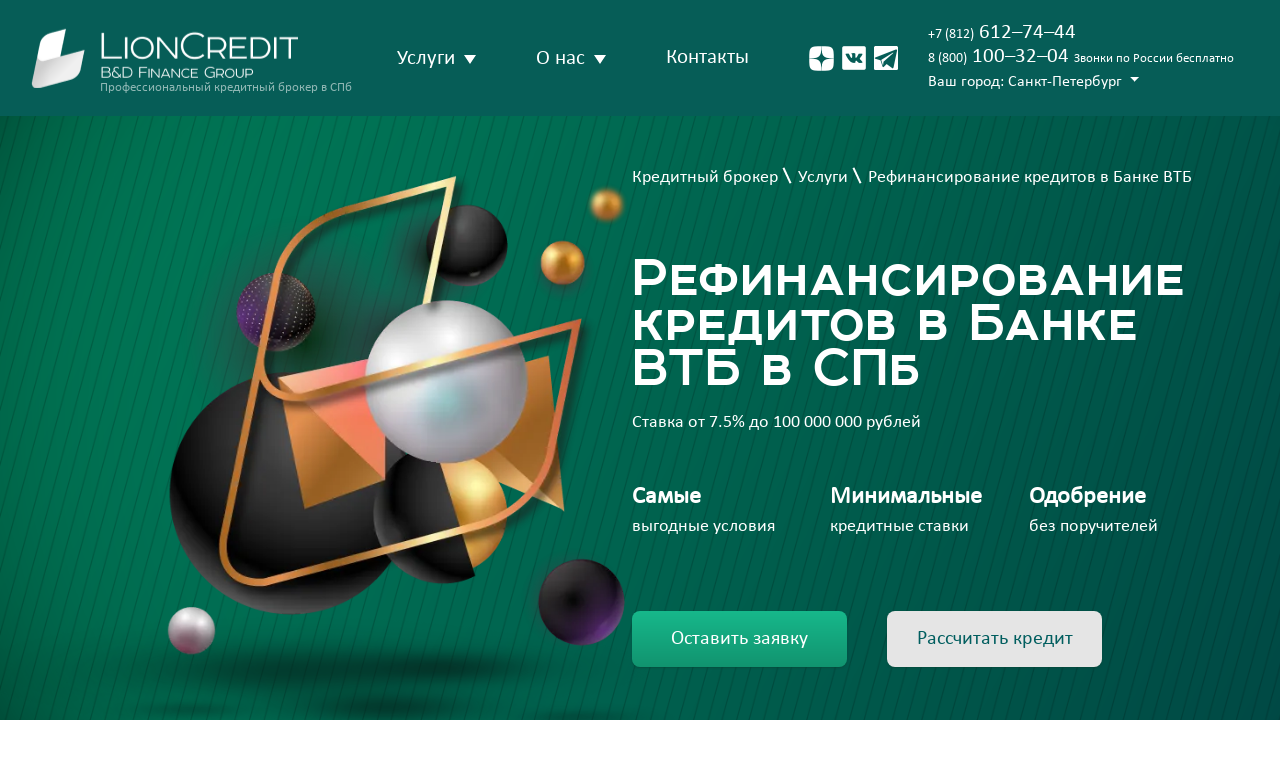

--- FILE ---
content_type: text/html; charset=UTF-8
request_url: https://spb.lioncredit.ru/uslugi/refinansirovanie-kreditov-vtb
body_size: 42991
content:
<!DOCTYPE html>
<html lang="ru">
<head>
    <link href="https://stackpath.bootstrapcdn.com/bootstrap/4.3.1/css/bootstrap.min.css" rel="stylesheet" integrity="sha384-ggOyR0iXCbMQv3Xipma34MD+dH/1fQ784/j6cY/iJTQUOhcWr7x9JvoRxT2MZw1T" crossorigin="anonymous">
    <script src="https://code.jquery.com/jquery-3.4.1.min.js"></script>

    <meta charset="utf-8">
<meta http-equiv="X-UA-Compatible" content="IE=edge">
<meta name="csrf-token" content="dbXORr4H95l3zlIAQCxnlzmLOAFUi0fvOqh3XOR3">


    <title>Рефинансирование кредитов в Банке ВТБ в Санкт-Петербурге: с помощью брокера</title>

            			            
<meta content="Рефинансирование кредитов в Банке ВТБ в Санкт-Петербурге — кредитный брокер ЛионКредит. Работаем на результат! ✅ Одобрение 98%, сроки 1-2 дня, низкие ставки. Обращайтесь +7 (812) 612–74–44. 💚 Мы поможем при плохой кредитной истории, без поручителей, с несколькими кредитами, с низким доходом." name="description"/>



<meta name="yandex-verification" content="ee156dfef6f1beda" />
<meta name="yandex-verification" content="4f78a823af0dfcba" />
<meta name="google-site-verification" content="ijaSzYi6UrscoSF32Y24Zg_h73jtTcIS3AGy8R25o2E" />
<meta name="cmsmagazine" content="848ae7630557f340f5b1ca0e385dc314" />

<meta name="theme-color" content="#c9e0e04d">
<meta name="apple-mobile-web-app-status-bar-style" content="black-translucent">
<meta name="viewport" content="width=device-width, user-scalable=no, initial-scale=1.0, maximum-scale=1.0, minimum-scale=1.0">

<link rel="preload" as="image" href="/img/bg-banner1.webp" />
    <link rel="shortcut icon" href="https://spb.lioncredit.ru/favicon.ico" type="image/x-icon">


    <link rel="stylesheet" href="https://spb.lioncredit.ru/css/main.css">
    <link rel="stylesheet" href="https://spb.lioncredit.ru/css/temp.css">
    <link rel="stylesheet" href="https://spb.lioncredit.ru/css/slick.css">
    <link rel="stylesheet" href="https://spb.lioncredit.ru/css/jquery.fancybox.min.css">
    
    <!--[if lt IE 9]>
    <script src="https://cdnjs.cloudflare.com/ajax/libs/html5shiv/3.7.3/html5shiv.min.js" type="text/javascript"></script>
    <![endif]-->

    <!-- Facebook Pixel Code -->
<script>
!function(f,b,e,v,n,t,s)
{if(f.fbq)return;n=f.fbq=function(){n.callMethod?
n.callMethod.apply(n,arguments):n.queue.push(arguments)};
if(!f._fbq)f._fbq=n;n.push=n;n.loaded=!0;n.version='2.0';
n.queue=[];t=b.createElement(e);t.async=!0;
t.src=v;s=b.getElementsByTagName(e)[0];
s.parentNode.insertBefore(t,s)}(window, document,'script',
'https://connect.facebook.net/en_US/fbevents.js');
fbq('init', '698011940851730');
fbq('track', 'PageView');
</script>
<noscript><img height="1" width="1" style="display:none"
src="https://www.facebook.com/tr?id=698011940851730&ev=PageView&noscript=1"
/></noscript>
<!-- End Facebook Pixel Code -->

<script type="text/javascript">!function(){var t=document.createElement("script");t.type="text/javascript",t.async=!0,t.src="https://vk.com/js/api/openapi.js?160",t.onload=function(){VK.Retargeting.Init("VK-RTRG-313621-4sk0P"),VK.Retargeting.Hit()},document.head.appendChild(t)}();</script><noscript><img src="https://vk.com/rtrg?p=VK-RTRG-313621-4sk0P" style="position:fixed; left:-999px;" alt=""/></noscript>

<!-- Yandex.Metrika counter -->
<script type="text/javascript">
    (function(m,e,t,r,i,k,a){
        m[i]=m[i]||function(){(m[i].a=m[i].a||[]).push(arguments)};
        m[i].l=1*new Date();
        for (var j = 0; j < document.scripts.length; j++) {if (document.scripts[j].src === r) { return; }}
        k=e.createElement(t),a=e.getElementsByTagName(t)[0],k.async=1,k.src=r,a.parentNode.insertBefore(k,a)
    })(window, document,'script','https://mc.yandex.ru/metrika/tag.js', 'ym');

    ym(44444872, 'init', {webvisor:true, trackHash:true, clickmap:true, accurateTrackBounce:true, trackLinks:true});
</script>

<!-- /Yandex.Metrika counter -->

<!-- Global site tag (gtag.js) - Google Analytics -->
<script async src="https://www.googletagmanager.com/gtag/js?id=UA-84948861-1"></script>
<script>
    window.dataLayer = window.dataLayer || [];
    function gtag() {
        dataLayer.push(arguments);
    }
    gtag('js', new Date());

    gtag('config', 'UA-84948861-1');
</script>
<!-- Global site tag (gtag.js) - Google Analytics -->
	 
	
	<!-- UIS -->
    <script type="text/javascript" async src="https://app.uiscom.ru/static/cs.min.js?k=EThrPaeQIoGC5iE4i3q5xW5M60hzo6gm"></script>
	<!-- UIS --> 
</head>

<body>

    <header class="header">
    <div class="container-fluid">
        <div class="row">
            <div class="col-2 d-md-none d-flex align-items-center">
                <div class="mobile-menu"></div>
            </div>
            <div class="col-8 col-md-3 d-flex align-items-center justify-content-lg-center">
                <div class="header-logo">
                    <a href="/">
                        <img src="/img/logo2.png"
                             alt="Кредитный брокер LionCredit">
                    </a>
                    <span class="small logo-slogan d-none d-md-flex">Профессиональный кредитный брокер в СПб</span>
                </div>
                <a class="c-btn gray-btn small-btn d-none" href="#blockFormFooter" data-toggle="modal" data-target="#myModal" rel="nofollow">Оставить заявку</a>
            </div>
            <div class="col-2 d-md-none d-flex align-items-center justify-content-end">
                                <a href="tel:+78126127444">
                    <svg class="ico-mobile">
                        <use xlink:href="/img/svg/sprite.svg#phone"></use>
                    </svg>
                </a>
                            </div>
            <div class="header__menu col-md-6 col-lg-5 col-xl-4 d-flex justify-content-end">
                <nav class="header-nav     no-border
 ">
    <ul class="header-nav__list d-flex align-items-center h-100 w-100">
                                    <li class="header-nav__elem header-nav__elem_first-lvl">
                                                                         <a href="/uslugi" class="header-nav__link">Услуги</a>
                                                                <ul class="header-nav__list header-nav__list_second-lvl">
                        <li class="header-nav__elem header-nav__elem_deeper-lvl">
                        <a href="/uslugi/potrebitelskiy-kredit" class="header-nav__link js-menu">Потребительский кредит</a>
                    </li>
                                                                <li class="header-nav__elem header-nav__elem_second-lvl">
                                    <a href="/uslugi/kredit-pod-zalog" class="header-nav__link js-menu">Кредит под залог</a>
                                                    <svg class="arrow-menu">
                        <use xlink:href="/img/svg/sprite.svg#arrowMenu"></use>
                    </svg>
                    <ul class="header-nav__list header-nav__list_deeper-lvl">
                        <li class="header-nav__elem header-nav__elem_deeper-lvl">
                        <a href="/uslugi/kredit-pod-zalog-kommercheskoi-nedvizhimosti" class="header-nav__link js-menu">Под залог коммерческой недвижимости</a>
                    </li>
                                                                <li class="header-nav__elem header-nav__elem_second-lvl">
                                    <a href="/uslugi/kredit-pod-zalog-pts" class="header-nav__link js-menu">Под залог ПТС</a>
                                                    <svg class="arrow-menu">
                        <use xlink:href="/img/svg/sprite.svg#arrowMenu"></use>
                    </svg>
                    <ul class="header-nav__list header-nav__list_deeper-lvl">
                        <li class="header-nav__elem header-nav__elem_deeper-lvl">
                        <a href="/uslugi/kredit-pod-zalog-pts-dlia-iuridicheskikh-litc" class="header-nav__link js-menu">Кредит под залог ПТС для юридических лиц</a>
                    </li>
                                                            </ul>
                            </li>
                                                                        <li class="header-nav__elem header-nav__elem_deeper-lvl">
                        <a href="/uslugi/kredit-pod-zalog-avtomobilia" class="header-nav__link js-menu">Под залог автомобиля</a>
                    </li>
                                                                <li class="header-nav__elem header-nav__elem_second-lvl">
                                    <a href="/uslugi/kredit-pod-zalog-nedvizhimosti" class="header-nav__link js-menu">Под залог недвижимости</a>
                                                    <svg class="arrow-menu">
                        <use xlink:href="/img/svg/sprite.svg#arrowMenu"></use>
                    </svg>
                    <ul class="header-nav__list header-nav__list_deeper-lvl">
                        <li class="header-nav__elem header-nav__elem_deeper-lvl">
                        <a href="/uslugi/kredit-pod-zalog-kottedzha" class="header-nav__link js-menu">Коттеджа</a>
                    </li>
                                                                                                    <li class="header-nav__elem header-nav__elem_deeper-lvl">
                        <a href="/uslugi/kredit-pod-zalog-doma" class="header-nav__link js-menu">Дома</a>
                    </li>
                                                                                                    <li class="header-nav__elem header-nav__elem_deeper-lvl">
                        <a href="/uslugi/kredit-pod-zalog-kvartiry" class="header-nav__link js-menu">Квартиры</a>
                    </li>
                                                                                                    <li class="header-nav__elem header-nav__elem_deeper-lvl">
                        <a href="/uslugi/ipoteka-pod-zalog-priobretaemogo-zhilya" class="header-nav__link js-menu">Приобритаемого жилья</a>
                    </li>
                                                                                                    <li class="header-nav__elem header-nav__elem_deeper-lvl">
                        <a href="/uslugi/kredit-pod-zalog-nedvizhimosti-bez-podtverzhdeniia-dohodov" class="header-nav__link js-menu">Недвижимости без подтверждения доходов</a>
                    </li>
                                                                                                    <li class="header-nav__elem header-nav__elem_deeper-lvl">
                        <a href="/uslugi/kredit-pod-zalog-doli-kvartiry" class="header-nav__link js-menu">Доли в квартире</a>
                    </li>
                                                            </ul>
                            </li>
                                                                        <li class="header-nav__elem header-nav__elem_deeper-lvl">
                        <a href="/uslugi/kredit-pod-zalog-biznesa" class="header-nav__link js-menu">Под залог бизнеса</a>
                    </li>
                                                            </ul>
                            </li>
                                    <li class="header-nav__elem header-nav__elem_second-lvl">
                                    <a href="/uslugi/refinansirovanie" class="header-nav__link js-menu">Рефинансирование</a>
                                                    <svg class="arrow-menu">
                        <use xlink:href="/img/svg/sprite.svg#arrowMenu"></use>
                    </svg>
                    <ul class="header-nav__list header-nav__list_deeper-lvl">
                        <li class="header-nav__elem header-nav__elem_second-lvl">
                                    <a href="/uslugi/refinansirovanie-kredita" class="header-nav__link js-menu">Рефинансирование кредита</a>
                                                    <svg class="arrow-menu">
                        <use xlink:href="/img/svg/sprite.svg#arrowMenu"></use>
                    </svg>
                    <ul class="header-nav__list header-nav__list_deeper-lvl">
                        <li class="header-nav__elem header-nav__elem_deeper-lvl">
                        <a href="/uslugi/refinansirovanie-kreditov-drugih-bankov" class="header-nav__link js-menu">Других банков</a>
                    </li>
                                                                                                    <li class="header-nav__elem header-nav__elem_deeper-lvl">
                        <a href="/uslugi/refinansirovanie-kredita-s-prosrochkami" class="header-nav__link js-menu">С просрочками</a>
                    </li>
                                                                                                    <li class="header-nav__elem header-nav__elem_deeper-lvl">
                        <a href="/uslugi/refinansirovanie-kredita-s-plohoi-kreditnoi-istoriei" class="header-nav__link js-menu">С плохой кредитной историей</a>
                    </li>
                                                                                                    <li class="header-nav__elem header-nav__elem_deeper-lvl">
                        <a href="/uslugi/refinansirovanie-kredita-s-bolshoi-nagruzkoi" class="header-nav__link js-menu">С большой нагрузкой</a>
                    </li>
                                                                                                    <li class="header-nav__elem header-nav__elem_deeper-lvl">
                        <a href="/uslugi/refinansirovanie-kredita-pod-zalog-nedvizhimosti" class="header-nav__link js-menu">Под залог недвижимости</a>
                    </li>
                                                                                                    <li class="header-nav__elem header-nav__elem_deeper-lvl">
                        <a href="/uslugi/refinansirovanie-kredita-pod-zalog-avto" class="header-nav__link js-menu">Под залог авто</a>
                    </li>
                                                                                                    <li class="header-nav__elem header-nav__elem_deeper-lvl">
                        <a href="/uslugi/refinansirovanie-kredita-pod-nizkii-procent" class="header-nav__link js-menu">Под низкий процент</a>
                    </li>
                                                                                                    <li class="header-nav__elem header-nav__elem_deeper-lvl">
                        <a href="/uslugi/refinansirovanie-kredita-ip" class="header-nav__link js-menu">Для ИП</a>
                    </li>
                                                                                                    <li class="header-nav__elem header-nav__elem_deeper-lvl">
                        <a href="/uslugi/refinansirovanie-kredita-bez-spravok" class="header-nav__link js-menu">Без справок</a>
                    </li>
                                                            </ul>
                            </li>
                                                                        <li class="header-nav__elem header-nav__elem_deeper-lvl">
                        <a href="/uslugi/refinansirovanie-ipoteki" class="header-nav__link js-menu">Рефинансирование ипотеки</a>
                    </li>
                                                                                                    <li class="header-nav__elem header-nav__elem_deeper-lvl">
                        <a href="/uslugi/refinansirovanie-kreditnyh-kart" class="header-nav__link js-menu">Рефинансирование кредитных карт</a>
                    </li>
                                                                                                    <li class="header-nav__elem header-nav__elem_deeper-lvl">
                        <a href="/uslugi/refinansirovanie-zaloga-nedvizhimosti" class="header-nav__link js-menu">Рефинансирование залога недвижимости</a>
                    </li>
                                                                                                    <li class="header-nav__elem header-nav__elem_deeper-lvl">
                        <a href="/uslugi/refinansirovanie-mikrozaymov-mfo" class="header-nav__link js-menu">Рефинансирование займов МФО</a>
                    </li>
                                                            </ul>
                            </li>
                                    <li class="header-nav__elem header-nav__elem_second-lvl">
                                    <a href="/uslugi/ipoteka" class="header-nav__link js-menu">Ипотека</a>
                                                    <svg class="arrow-menu">
                        <use xlink:href="/img/svg/sprite.svg#arrowMenu"></use>
                    </svg>
                    <ul class="header-nav__list header-nav__list_deeper-lvl">
                        <li class="header-nav__elem header-nav__elem_deeper-lvl">
                        <a href="/uslugi/ipoteka-dlya-molodoy-semyi" class="header-nav__link js-menu">Ипотека для молодой семьи</a>
                    </li>
                                                                                                    <li class="header-nav__elem header-nav__elem_deeper-lvl">
                        <a href="/uslugi/chastichnaia-ipoteka" class="header-nav__link js-menu">Частичная ипотека</a>
                    </li>
                                                                                                    <li class="header-nav__elem header-nav__elem_deeper-lvl">
                        <a href="/uslugi/ipoteka-bez-spravok" class="header-nav__link js-menu">Ипотека без справок</a>
                    </li>
                                                                                                    <li class="header-nav__elem header-nav__elem_deeper-lvl">
                        <a href="/uslugi/ipoteka-bez-pervonachalnogo-vznosa" class="header-nav__link js-menu">Ипотека без первоначального взноса</a>
                    </li>
                                                                                                    <li class="header-nav__elem header-nav__elem_deeper-lvl">
                        <a href="/uslugi/ipoteka-dlya-sobstvennikov-biznesa" class="header-nav__link js-menu">Ипотека для собственников бизнеса</a>
                    </li>
                                                                                                    <li class="header-nav__elem header-nav__elem_deeper-lvl">
                        <a href="/uslugi/ipoteka-pod-zalog-nedvizhimosti" class="header-nav__link js-menu">Ипотека под залог недвижимости</a>
                    </li>
                                                                                                    <li class="header-nav__elem header-nav__elem_deeper-lvl">
                        <a href="/uslugi/ipoteka-s-plohoi-kreditnoi-istoriei" class="header-nav__link js-menu">Ипотека с плохой кредитной историей</a>
                    </li>
                                                            </ul>
                            </li>
                                    <li class="header-nav__elem header-nav__elem_second-lvl">
                                    <a href="/uslugi/business/instumenty-dlya-bisnesa" class="header-nav__link js-menu">Инструменты для бизнеса</a>
                                                    <svg class="arrow-menu d-none">
                        <use xlink:href="/img/svg/sprite.svg#arrowMenu"></use>
                    </svg>
                    <ul class="header-nav__list header-nav__list_deeper-lvl d-none">
                        <li class="header-nav__elem header-nav__elem_deeper-lvl">
                        <a href="/uslugi/pomoshch-v-kredite-iuridicheskim-litcam" class="header-nav__link js-menu">Помощь юридическим лицам</a>
                    </li>
                                                                                                    <li class="header-nav__elem header-nav__elem_deeper-lvl">
                        <a href="/uslugi/pomoshch-v-kredite-dlia-biznesa-bez-zaloga" class="header-nav__link js-menu">Помощь для бизнеса без залога</a>
                    </li>
                                                                                                    <li class="header-nav__elem header-nav__elem_deeper-lvl">
                        <a href="/uslugi/pomoshch-v-kredite-dlia-ooo" class="header-nav__link js-menu">Помощь для ООО</a>
                    </li>
                                                                                                    <li class="header-nav__elem header-nav__elem_deeper-lvl">
                        <a href="/uslugi/pomoshch-v-kredite-dlia-biznesa-s-nulia" class="header-nav__link js-menu">Помощь для бизнеса</a>
                    </li>
                                                            </ul>
                            </li>
                                                                        <li class="header-nav__elem header-nav__elem_deeper-lvl">
                        <a href="/uslugi/proverka-kreditnoi-istorii" class="header-nav__link js-menu">Проверка кредитной истории</a>
                    </li>
                                                                                                    <li class="header-nav__elem header-nav__elem_deeper-lvl">
                        <a href="/uslugi/podgotovka-dokumentov" class="header-nav__link js-menu">Регистрация сделок</a>
                    </li>
                                                                <li class="header-nav__elem header-nav__elem_second-lvl">
                                    <a href="/uslugi/pomoshch-v-kredite" class="header-nav__link js-menu">Помощь по кредиту</a>
                                                    <svg class="arrow-menu d-none">
                        <use xlink:href="/img/svg/sprite.svg#arrowMenu"></use>
                    </svg>
                    <ul class="header-nav__list header-nav__list_deeper-lvl d-none">
                        <li class="header-nav__elem header-nav__elem_deeper-lvl">
                        <a href="/uslugi/pomoshch-v-kredite-do-prodazhi-nedvizhimosti" class="header-nav__link js-menu">Кредит до продажи недвижимости</a>
                    </li>
                                                                                                    <li class="header-nav__elem header-nav__elem_deeper-lvl">
                        <a href="/uslugi/pomoshch-v-podbore-kredita" class="header-nav__link js-menu">Помощь в подборе кредита</a>
                    </li>
                                                                                                    <li class="header-nav__elem header-nav__elem_deeper-lvl">
                        <a href="/uslugi/pomoshch-v-kredite-s-prosrochkami" class="header-nav__link js-menu">Помощь в кредите с просрочками</a>
                    </li>
                                                                                                    <li class="header-nav__elem header-nav__elem_deeper-lvl">
                        <a href="/uslugi/pomoshch-v-kredite-bez-zaloga" class="header-nav__link js-menu">Помощь в кредите без залога</a>
                    </li>
                                                                                                    <li class="header-nav__elem header-nav__elem_deeper-lvl">
                        <a href="/uslugi/pomoshch-v-kredite-bez-kreditnoi-istorii" class="header-nav__link js-menu">Помощь в кредите без кредитной истории</a>
                    </li>
                                                                                                    <li class="header-nav__elem header-nav__elem_deeper-lvl">
                        <a href="/uslugi/pomoshch-v-avtokredite" class="header-nav__link js-menu">Помощь в автокредите</a>
                    </li>
                                                                                                    <li class="header-nav__elem header-nav__elem_deeper-lvl">
                        <a href="/uslugi/kreditnye-karty-s-plohoi-kreditnoi-istoriei" class="header-nav__link js-menu">Кредитные карты с плохой кредитной историей</a>
                    </li>
                                                                                                    <li class="header-nav__elem header-nav__elem_deeper-lvl">
                        <a href="/uslugi/kredit-nalichnymi-s-plohoy-kreditnoy-istoriey" class="header-nav__link js-menu">Кредит наличными с плохой кредитной историей</a>
                    </li>
                                                            </ul>
                            </li>
                                                                        <li class="header-nav__elem header-nav__elem_deeper-lvl">
                        <a href="/uslugi/yuridicheskoe-soprovozhdenie" class="header-nav__link js-menu">Юридические услуги</a>
                    </li>
                                                            </ul>
                </li>
                                                <li class="header-nav__elem header-nav__elem_first-lvl">
                                                                         <a href="/informaciya" class="header-nav__link">О нас</a>
                                                                <ul class="header-nav__list header-nav__list_second-lvl">
                        <li class="header-nav__elem header-nav__elem_deeper-lvl">
                        <a href="/informaciya/o-kompanii" class="header-nav__link js-menu">О компании</a>
                    </li>
                                                                                                                                                                    <li class="header-nav__elem header-nav__elem_deeper-lvl">
                        <a href="/informaciya/setifikaty" class="header-nav__link js-menu">Сертификаты</a>
                    </li>
                                                                                                    <li class="header-nav__elem header-nav__elem_deeper-lvl">
                        <a href="/informaciya/sotrudnichestvo" class="header-nav__link js-menu">Сотрудничество</a>
                    </li>
                                                                                                    <li class="header-nav__elem header-nav__elem_deeper-lvl">
                        <a href="/blog" class="header-nav__link js-menu">Блог</a>
                    </li>
                                                                                                    <li class="header-nav__elem header-nav__elem_deeper-lvl">
                        <a href="/informaciya/voprosy" class="header-nav__link js-menu">Вопрос-ответ</a>
                    </li>
                                                                                                    <li class="header-nav__elem header-nav__elem_deeper-lvl">
                        <a href="/informaciya/otzyvy" class="header-nav__link js-menu">Отзывы</a>
                    </li>
                                                            </ul>
                </li>
                                                                                                                        <li class="header-nav__elem">
                                <a href="/informaciya/kontakty" class="header-nav__link">Контакты</a>
                            </li>
                                                                
                        </ul>
</nav>
                <div class="c-ajax-block hidden" data-block="mob-menu">  </div>
            </div>
            <div class="d-none d-md-flex col-md-auto align-items-center justify-content-center">
                <a href="//zen.yandex.ru/id/5d8cb1930a451800acb61158"  target="_blank" rel="nooperer" class="pr-2">
    <img src="/img/i_zen.png" alt="Яндекс.Дзен - LionCredit">
</a>
<a href="//vk.com/club151656313"  target="_blank" rel="nooperer" class="pr-2">
    <img src="/img/i_vk.png" alt="Вконтакте - LionCredit">
</a>
<a href="//t.me/BDFinanceGroup"  target="_blank" rel="nooperer" >
    <img src="/img/i_tg1.png" alt="Телеграм - LionCredit">
</a>
            </div>

            <div class="col-md d-none d-md-flex row no-gutters align-items-center">
                <div class="header-phones col-12">
                    <ul class="header-phones__list">
                                                <li class="header-phones__elem">
                            <a href="tel:+78126127444" class="header-phones__link phone-roistat-elem-1">
                                <span class="header-phones__mini">+7 (812)</span> 612–74–44
                            </a>
                        </li>
                                                <li class="header-phones__elem">
                            <a href="tel:88001003204" class="header-phones__link phone-roistat-elem-3">
                                <span class="header-phones__mini">8 (800)</span> 100–32–04
                            </a>
                            <span class="small text-white d-none d-xl-inline-block">Звонки по России бесплатно</span>
                        </li>
                    </ul>
                </div>
                
                <div class="dropdown show col-12">
                    <a class="dropdown-toggle text-white text-decoration-none region-toggle" href="#" role="button" id="dropdownMenuLink" data-toggle="dropdown" aria-haspopup="true" aria-expanded="false">
                        Ваш город: Санкт-Петербург
                    </a>
                    
                    <div class="dropdown-menu" aria-labelledby="dropdownMenuLink">
                                                <a class="dropdown-item" href="//spb.lioncredit.ru/uslugi/refinansirovanie-kreditov-vtb">Санкт-Петербург</a>
                                                <a class="dropdown-item" href="//www.lioncredit.ru/uslugi/refinansirovanie-kreditov-vtb">Москва</a>
                                            </div>
                </div>
            </div>
        </div>
    </div>
</header>
    
    <div class="main-content">

		<div class="banner p-0">
    <div class="banner__content container-fluid py-2">
        <div class="row">
            <div class="banner__text col-sm-12 col-md-6 pt-5">
                <img class="banner__img banner__img--ny banner__img--ny1" src="/img/ny3.webp" alt="Рефинансирование кредитов в Банке ВТБ">
            </div>
            <div class="banner__text col-sm-12 col-md-6">

                <ul class="c-breadcrumbs" itemscope itemtype="http://schema.org/BreadcrumbList">
    <li class="c-breadcrumbs__elem" itemprop="itemListElement" itemscope itemtype="http://schema.org/ListItem">
        <a itemprop="item" href="/" class="c-breadcrumbs__link"><span itemprop="name">Кредитный брокер</span></a>
        <meta itemprop="position" content="1" />
    </li>
                        <li class="c-breadcrumbs__elem" itemprop="itemListElement" itemscope itemtype="http://schema.org/ListItem">
                <a itemprop="item" href="/uslugi" class="c-breadcrumbs__link">
                    <span itemprop="name">Услуги</span>
                </a>
                <meta itemprop="position" content="1" />
            </li>
                        <li class="c-breadcrumbs__elem">
            <span itemprop="name">Рефинансирование кредитов в Банке ВТБ</span>
        </li>
    </ul>
                <h1 class="banner__title">
                    Рефинансирование кредитов в Банке ВТБ
											в&nbsp;СПб
					                </h1>
                <div class="banner__mini-text">
                    Ставка от 7.5% до 100 000 000 рублей
                </div>
                <ul class="banner-info">
                                        <li class="banner-info__elem">
                        <span class="banner-info__elem_big">Самые</span></br> выгодные условия
                    </li>
                    <li class="banner-info__elem">
                        <span class="banner-info__elem_big">Минимальные</span> кредитные ставки
                    </li>
                    <li class="banner-info__elem">
                        <span class="banner-info__elem_big">Одобрение</span></br> без поручителей
                    </li>
                                    </ul>
                <div class="banner-btn">
                    <a class="c-btn" href="#blockFormFooter" data-toggle="modal" data-target="#myModal" rel="nofollow">Оставить заявку</a>
                                        <a class="c-btn gray-btn js-ancor" href="#calc">Рассчитать кредит</a>
                                    </div>
            </div>
        </div>
    </div>
</div>

		
        
                                    <div class="container mb-0 d-none d-md-block">
                                <div class="row">
                <div class="col-12 page-text-content">
                    
                    <div class="rich-text-block-2 w-richtext">&nbsp;</div>
<div class="row-8 w-row">
<div class="hero-column w-col w-col-7">
<div class="w-richtext" style="opacity: 0;" data-w-id="55dbeff8-4bc1-a1ac-4615-8f650856814b">
<p><strong>Требования к заемщику:</strong></p>
<p>&bull; Возраст от 21 до 65 лет.&nbsp;</p>
<p>&bull;&nbsp;Гражданство РФ&nbsp;</p>
<p>&bull;&nbsp;Срок действия кредитов не менее 6 мес.&nbsp;</p>
<p>&bull;&nbsp;Подлежащая к погашению задолженность &ndash; более 30-50 тыс. рублей.&nbsp;</p>
<p>&zwj;</p>
<p><strong>*полный список требований и документов формируется индивидуально, возможны различные варианты, но со строгим соблюдением всех условий выбранной кредитной программы.</strong></p>
</div>
</div>
<div class="hero-column w-col w-col-5">
<div class="w-richtext" style="opacity: 0;" data-w-id="e093b23a-8de6-790a-dd72-ae41727409d3">
<p><strong>Минимальный пакет документов для рефинансирования:</strong></p>
<p>&bull; Паспорт</p>
<p>&bull; Документы по рефинансируемым кредитам</p>
</div>
</div>
</div>
                </div>
            </div>
        </div>

        
                                                        <div class="calculator-block" id="calc">
    <div class="container">
        <div class="row">
            <div class="col-12">
                <div class="c-calc">
                    <div class="c-calc__wrap">
                        <h3 class="c-title">
                                                                                                Калькулятор рефинансирования кредитов Банке ВТБ
                                                                                    </h3>
                        <div class="calc-wrapper-form">
                            <p>Окончательные цифры могут отличаться от того, что получится в калькуляторе. Мы с Вами выберем конкретный банк, конкретные условия и найдем оптимальную программу, подходящую лично Вам.</p>
                                <div class="w-form">
                                <form id="wf-form-form-2-calculate" name="wf-form-form-2-calculate" data-name="form-2-calculate"
                                      class="form-flex-calc-1">
                                    <div class="calc-child-wrapper">
                                        <label for="rest_summ-2" class="label-calc">Сумма, ₽</label>
                                        <input type="text" class="pole-calc summa-pole w-input" maxlength="256"
                                               name="rest_summ-2" data-name="Rest Summ 2" placeholder="560 000 руб." id="rest_summ-2"/>
                                        <div class="ui-widget-content summa-slider">
                                            <div class="ui-slider-handle"></div>
                                        </div>
                                        <div class="calc-numbers">
                                            <span>500 000 <span class="calc-numbers__curr">руб.</span></span>
                                            <span>10 000 000 <span class="calc-numbers__curr">руб.</span></span>
                                            <span>20 000 000 <span class="calc-numbers__curr">руб.</span></span>
                                            <span>30 000 000 <span class="calc-numbers__curr">руб.</span></span>
                                            <span>40 000 000 <span class="calc-numbers__curr">руб.</span></span>
                                            <span>50 000 000 <span class="calc-numbers__curr">руб.</span></span>
                                        </div>
                                    </div>
                                    <div class="calc-child-wrapper">
                                        <label for="rest_term-2" class="label-calc">Срок, мес</label>
                                        <input type="text" class="pole-calc time-pole w-input" maxlength="256" name="rest_term-2"
                                               data-name="Rest Term 2" placeholder="48 мес." id="rest_term-2"/>
                                        <div class="ui-widget-content time-slider">
                                            <div class="ui-slider-handle"></div>
                                        </div>
                                        <div class="calc-numbers">
                                            <span>12</span>
                                            <span>60</span>
                                            <span>120</span>
                                            <span>180</span>
                                            <span>240</span>
                                            <span>300</span>
                                            <span>360</span>
                                            <span>420</span>
                                        </div>
                                    </div>
                                    <div class="calc-child-wrapper">
                                        <label for="percent-2" class="label-calc"> Ставка, %</label>
                                        <input type="text" class="pole-calc stavka-pole w-input" maxlength="256" name="percent-2"
                                               data-name="Percent 2" placeholder="9 %" id="percent-2"/>
                                        <div class="ui-widget-content stavka-slider">
                                            <div class="ui-slider-handle"></div>
                                        </div>
                                        <div class="calc-numbers">
                                            <span>6,25</span>
                                            <span>10,25</span>
                                            <span>15,25</span>
                                            <span>20,25</span>
                                            <span>30,25</span>
                                            <span>35,25</span>
                                            <span>40</span>
                                        </div>
                                    </div>
                                </form>
                            </div>
                        </div>
                    </div>
                    <div class="c-calc__total">
                        <div class="calc-child__info">
                            <div class="calc-child-wrapper end">
                                <label for="over_paymant-2" class="label-calc">Ежемесячный платеж, ₽</label>
                                <input type="text" class="pole-calc payment-pole w-input" maxlength="256"
                                       name="over_paymant-2" data-name="Over Paymant 2" placeholder="13 935 руб."
                                       id="over_paymant-2"/>
                                <a class="c-btn" href="#blockFormFooter" data-toggle="modal" data-target="#myModal" rel="nofollow">Оставить заявку</a>
                            </div>
                            <p>Доля одобрений в вашем регионе составляет <span>98%</span></p>
                        </div>
                        <div class="calc-child__img">
                            <img src="/img/calc.webp" alt="Калькулятор">
                        </div>
                    </div>
                </div>
            </div>
        </div>
    </div>
</div>
                                                        <div class="c-text container mb-3 submenu__wrapper">
    <div class="row">
        <div class="col-12">
                            <nav class="submenu-nav     no-border
 ">
    <ul class="submenu-nav__list d-flex align-items-center h-100 w-100">
            </ul>
</nav>
                    </div>
    </div>
</div>        		<div class="d-none d-md-block">
    <div class="container">
        <div class="row">
            <div class="col-12" data-page-id="187">
                				
                                    <div class="c-title" style="font-size: 46px;">Почему стоит обратиться именно к нам</div>
                            </div>
            <div class="why_us_content row">
                                                            <div class="col-12 col-md-6">
                            <p>Мы работаем со всеми банками, поэтому получаем лучшие из существующих предложений. Мы экономим ваше время, повышаем шансы на получение кредита, находим решение в самых сложных ситуациях.</p>
                            <p> Мы являемся официальными партнерами банков, можем отказаться от всех дополнительных услуг и наценок банков и обеспечить более низкие ставки, чем если бы вы обращались напрямую.</p>
                        </div>
                        <div class="col-12 col-md-6">
                            <p>Для брокеров, как для партнеров, существуют преференции в формате снижения ставки. Мы ориентированы на результат и качество, тогда как банк работает на потоке и компенсирует свои затраты повышенной кредитной ставкой.</p>
                            <p> И если мы понимаем, что не сможем добиться должного результата, то мы предоставим детальный отчет об этих причинах и не станем навязывать свои услуги в заведомо проигрышном деле, а рассмотрим иные варианты сотрудничества.</p>
                        </div>
                                                    <div class="col-12">
                    <p class="c-text__big">
                        Мы – Ваш финансовый представитель, отстаивающий Ваши интересы.
                    </p>
                </div>
            </div>
        </div>
    </div>
</div>
        		<div class="container infographic my-5">
    <div class="row h-100 align-items-center">
        <div class="col-12 col-md-5 col-lg-6 infographic__picture">
            <img src="/img/infographic_picture.webp" alt="Преимущества LionCredit">
        </div>
        <div class="col-12 col-md-7 col-lg-6 infographic__text">
            <div class="row">
                <div class="col-12 col-md-6 mb-4">
                    <div class="infographic__number mb-2">2</div>
                    <div><span class="infographic__strong">1-2 дня</span><br> для одобрения кредита </div>
                </div>
                <div class="col-12 col-md-6 mb-4">
                    <div class="infographic__number mb-2">1100</div>
                    Более <span class="infographic__strong">1100 клиентов</span> осуществили свои цели за 2022 год
                </div>
                <div class="col-12 col-md-6 mb-4 mb-md-0">
                    <div class="infographic__number mb-2">1 млрд</div>
                    Выдано кредитов на сумму более <span class="infographic__strong">1 млрд рублей за 2022 год</span>
                </div>
                <div class="col-12 col-md-6 mb-4 mb-md-0">
                    <div class="infographic__number mb-2">25</div>
                    У нас <span class="infographic__strong">более 25 банков</span> партнеров
                </div>
            </div>
        </div>
    </div>
</div>
        		                <section class="credit">
                    <div class="container p-md-0">
                        <div class="row">
                            <div class="banner__text banner__text_complex col-12">
                                <div class="c-title">
                                                                                                                        Рефинансирование кредита Банке ВТБ для физических лиц
                                                                                                            </div>
                                <ul class="advantages__list advantages__list_complex">
            <li class="advantages__elem advantages__elem_complex">
                <div class="c-num">01</div>
                <div class="c-def"></div>
                <div class="advantages__description advantages__description_complex">
                    Подача заявок в несколько банков
                    <div class="advantages__description_text">
                        <p>Заявка на рефинансирование кредитов в Банке ВТБ подается сразу в несколько банков, что позволяет значительно повысить вероятность одобрения.</p>
                        <p>Наша команда оказывает услуги по подготовке полного и юридически чистого пакета документов в 5-6 разных банках в течение одного дня.</p>
                    </div>
                </div>
            </li>
            <li class="advantages__elem advantages__elem_complex">
                <div class="c-num">02</div>
                <div class="c-def"></div>
                <div class="advantages__description advantages__description_complex">
                    Анализ Вашей ситуации
                    <div class="advantages__description_text">
                        <p>Мы проводим анализ Вашей текущей ситуации, уделяя особое внимание имеющимся проблемам, что позволяет нам выработать правильную стратегию.</p>
                        <p> Благодаря надежным контактам с банками-партнерами и профессиональному опыту мы сможем существенно снизить риск отказа.</p>
                    </div>
                </div>
            </li>
            <li class="advantages__elem advantages__elem_complex">
                <div class="c-num">03</div>
                <div class="c-def"></div>
                <div class="advantages__description advantages__description_complex">
                    Подготовка документов
                    <div class="advantages__description_text">
                        <p>У разных банков разные требования. У каждой услуги есть свой набор подводных камней, которые необходимо обойти. </p>
                        <p>Наш опыт и знания позволяют каждый раз готовить пакеты документов именно таким образом, чтобы банк их принял. И это существенно сокращает риск отказа.</p>
                    </div>
                </div>
            </li>
            <li class="advantages__elem advantages__elem_complex">
                <div class="c-num">04</div>
                <div class="c-def"></div>
                <div class="advantages__description advantages__description_complex">
                    Мониторинг заявки
                    <div class="advantages__description_text">
                        <p>Мы ежедневно предоставляем информацию по текущему статусу вашей заявки.</p>
                        <p> При возникающих у банка спорных вопросах в момент рассмотрения заявки, незамедлительно вносятся все необходимые корректировки и дополнения.</p>
                    </div>
                </div>
            </li>
            <li class="advantages__elem advantages__elem_complex">
                <div class="c-num">05</div>
                <div class="c-def"></div>
                <div class="advantages__description advantages__description_complex">
                    Выход на сделку
                    <div class="advantages__description_text">
                        <p>После одобрения, мы гарантированно выходим на сделку в течение двух рабочих дней, если речь идёт о потребительском кредите.</p>
                    </div>
                </div>
            </li>
            <li class="advantages__elem advantages__elem_complex">
                <div class="c-num">06</div>
                <div class="c-def"></div>
                <div class="advantages__description advantages__description_complex">
                    Пост-обслуживание
                    <div class="advantages__description_text">
                        <p>После мы всегда рады дальнейшему взаимодействию с вами и предлагаем услуги пост-обслуживания.</p>
                    </div>
                </div>
            </li>
        </ul>
    <p class="credit-mob-text">98% наших клиентов получают кредит</p>                            </div>
                        </div>
                    </div>
                </section>
                
                <div class="banner banner_small">
    <div class="banner__bg banner__bg_center"></div>
    <section class="advantages">
        <div class="container p-md-0">
            <div class="row">
                <div class="banner__text col-12">
                    <h4 class="c-title">Мы поможем, даже если</h4>
                    <ul class="advantages__list">
                        <li class="advantages__elem">
                            <svg class="c-ico">
                                <use xlink:href="/img/svg/sprite.svg#advantages1"></use>
                            </svg>
                            <div class="advantages__description">
                                Вы получили несколько отказов
                            </div>
                        </li>
                        <li class="advantages__elem">
                            <svg class="c-ico">
                                <use xlink:href="/img/svg/sprite.svg#advantages2"></use>
                            </svg>
                            <div class="advantages__description">
                                У вас нет залога или поручителей
                            </div>
                        </li>
                        <li class="advantages__elem">
                            <svg class="c-ico">
                                <use xlink:href="/img/svg/sprite.svg#advantages3"></use>
                            </svg>
                            <div class="advantages__description">
                                Заемщик имеет плохую кредитную историю
                            </div>
                        </li>
                        <li class="advantages__elem">
                            <svg class="c-ico">
                                <use xlink:href="/img/svg/sprite.svg#advantages4"></use>
                            </svg>
                            <div class="advantages__description">
                                У вас один или несколько кредитов
                            </div>
                        </li>
                                                <li class="advantages__elem">
                            <svg class="c-ico">
                                <use xlink:href="/img/svg/sprite.svg#advantages5"></use>
                            </svg>
                            <div class="advantages__description">
                                По отчетности компании убыток
                            </div>
                        </li>
                                                <li class="advantages__elem">
                            <img class="c-ico" src="/img/svg/advantages6.svg" width="64" height="64" alt="задолженности по ФССП">
                            <div class="advantages__description">
                                Имеются текущие арбитражи и задолженности по ФССП
                            </div>
                        </li>
                    </ul>
                </div>
            </div>
        </div>
    </section>
</div>


                        			<section class="tabs-ad">
        
        <div class="container p-md-0">
            <div class="row">
                <div class="col-12">
                    <div class="tab-wraper">
                        <h3 class="c-title">Преимущества LionCredit при рефинансировании кредитов Банке ВТБ</h3>
                        
                        <div class="tab-area">
                            <ul class="nav tab-area__list">
                                                                    <li class="tab-area__elem">
                                        <span class="tab-area__link active" data-toggle="tab" data-target="#tab0">
                                            <svg class="c-ico c-ico_tabs">
                                                <use xlink:href="/img/svg/sprite.svg#tab6"></use>
                                            </svg>
                                            <div class="tab-area__description">
                                                Подача заявок в несколько банков
                                                <span class="d-block d-md-none tab-wraper-mobile__description">
                                                    <!--noindex-->
                                                    <p style="padding-top: 1rem;">Мы подаем заявки на получение кредита одновременно в несколько банков, что существенно снижает вероятность отказа.</p>
<p>Наша команда оказывает услуги по подготовке полного и юридически чистого пакета документов в 5-6 разных банках в течение одного дня.</p>
                                                    <!--/noindex-->
                                                </span>
                                            </div>
                                            
                                        </span>
                                        <div class="tab-area__arrow"></div>
                                    </li>
                                                                    <li class="tab-area__elem">
                                        <span class="tab-area__link " data-toggle="tab" data-target="#tab1">
                                            <svg class="c-ico c-ico_tabs">
                                                <use xlink:href="/img/svg/sprite.svg#tab5"></use>
                                            </svg>
                                            <div class="tab-area__description">
                                                Подготовка документов
                                                <span class="d-block d-md-none tab-wraper-mobile__description">
                                                    <!--noindex-->
                                                    <p style="padding-top: 20px;">У каждого банка имеется свой порядок заполнения и формы документов для получения того или иного кредитного продукта.</p>
<p>Наши сотрудники &ndash; профессионалы своего дела.</p>
<p>Помогут в кратчайшие сроки заполнить и подготовить правильно всю документацию, которая необходима для получения кредитного продукта, выбранного вами.</p>
                                                    <!--/noindex-->
                                                </span>
                                            </div>
                                            
                                        </span>
                                        <div class="tab-area__arrow"></div>
                                    </li>
                                                                    <li class="tab-area__elem">
                                        <span class="tab-area__link " data-toggle="tab" data-target="#tab2">
                                            <svg class="c-ico c-ico_tabs">
                                                <use xlink:href="/img/svg/sprite.svg#tab4"></use>
                                            </svg>
                                            <div class="tab-area__description">
                                                Результат и оперативность
                                                <span class="d-block d-md-none tab-wraper-mobile__description">
                                                    <!--noindex-->
                                                    <p style="margin-top: 20px;">Наша компания избавит вас от утомительных хождений по банкам, простаивания в очередях и длительных переговоров с сотрудниками финансовых учреждений.</p>
<p>Сотрудничая с нами, вы сможете сэкономить время и нервы, а также избежать возможных &laquo;подводных камней&raquo;, возникающих при оформлении.</p>
<p>Мы работаем на результат и гарантируем оперативное решение любых поставленных задач.</p>
                                                    <!--/noindex-->
                                                </span>
                                            </div>
                                            
                                        </span>
                                        <div class="tab-area__arrow"></div>
                                    </li>
                                                                    <li class="tab-area__elem">
                                        <span class="tab-area__link " data-toggle="tab" data-target="#tab3">
                                            <svg class="c-ico c-ico_tabs">
                                                <use xlink:href="/img/svg/sprite.svg#tab3"></use>
                                            </svg>
                                            <div class="tab-area__description">
                                                Низкая вероятность отказа
                                                <span class="d-block d-md-none tab-wraper-mobile__description">
                                                    <!--noindex-->
                                                    <p style="padding-top: 20px;">Мы поможем оформить кредит при неподтвержденном доходе, плохой кредитной истории или в случае, когда вы уже получили отказ от банка.</p>
<p>Отсутствие первоначального взноса при получении ипотеки &ndash; для нас не преграда, проверено!</p>
<p>Одобрение получают 90 % клиентов. Благодаря отличной репутации и многолетнему опыту наша компания добивается положительного решения для потенциального кредитора даже в самых сложных случаях.</p>
                                                    <!--/noindex-->
                                                </span>
                                            </div>
                                            
                                        </span>
                                        <div class="tab-area__arrow"></div>
                                    </li>
                                                                    <li class="tab-area__elem">
                                        <span class="tab-area__link " data-toggle="tab" data-target="#tab4">
                                            <svg class="c-ico c-ico_tabs">
                                                <use xlink:href="/img/svg/sprite.svg#tab2"></use>
                                            </svg>
                                            <div class="tab-area__description">
                                                Контроль и сопровождение
                                                <span class="d-block d-md-none tab-wraper-mobile__description">
                                                    <!--noindex-->
                                                    <p style="padding-top: 20px;">Сотрудники &laquo;ЛионКредит&raquo; контролируют ситуацию на всех этапах сделки.</p>
<p>Мы индивидуально подходим к каждому конкретному случаю и выполняем полное сопровождение &ndash; от выбора банка и кредитной программы до выдачи денежных средств.</p>
<p>Наша компания работает с полной отдачей и оказывает квалифицированную поддержку клиента с использованием наиболее правильной стратегии.</p>
                                                    <!--/noindex-->
                                                </span>
                                            </div>
                                            
                                        </span>
                                        <div class="tab-area__arrow"></div>
                                    </li>
                                                                    <li class="tab-area__elem">
                                        <span class="tab-area__link " data-toggle="tab" data-target="#tab5">
                                            <svg class="c-ico c-ico_tabs">
                                                <use xlink:href="/img/svg/sprite.svg#tab1"></use>
                                            </svg>
                                            <div class="tab-area__description">
                                                Выгодные программы
                                                <span class="d-block d-md-none tab-wraper-mobile__description">
                                                    <!--noindex-->
                                                    <p style="padding-top: 20px;">Мы сотрудничаем со всеми банковскими учреждениями, поэтому подбираем максимально выгодные программы по оформлению.</p>
<p>Возможность отказаться от наценок и дополнительных услуг банков позволяет нашей компании обеспечивать клиентам более низкие ставки в сравнении с самостоятельным обращением.</p>
<p>Нас знают и рекомендуют знакомым, ведь стоимость наших услуг ниже, чем у конкурентов, а качество работы значительно выше.</p>
                                                    <!--/noindex-->
                                                </span>
                                            </div>
                                            
                                        </span>
                                        <div class="tab-area__arrow"></div>
                                    </li>
                                                            </ul>
                            <div class="tab-content-wraper d-none d-md-block">
                                <div class="tab-content">
                                                                            <div class="tab-pane active" id="tab0">
                                            <p style="box-sizing: border-box; margin-top: 0px; margin-bottom: 1rem; font-family: Calibri; font-size: 20px;">Мы подаем заявки на получение кредита одновременно в несколько банков, что существенно снижает вероятность отказа.</p>
<p style="box-sizing: border-box; margin-top: 0px; margin-bottom: 1rem; font-family: Calibri; font-size: 20px;">Наша команда оказывает услуги по подготовке полного и юридически чистого пакета документов в 5-6 разных банках в течение одного дня.</p>
                                            <svg class="tab-content_bg">
                                                <use xlink:href="/img/svg/sprite.svg#like"></use>
                                            </svg>
                                        </div>
                                                                            <div class="tab-pane " id="tab1">
                                            <p>У каждого банка имеется свой порядок заполнения и формы документов для получения того или иного кредитного продукта.</p>
<p>Наши сотрудники &ndash; профессионалы своего дела.</p>
<p>Помогут в кратчайшие сроки заполнить и подготовить правильно всю документацию, которая необходима для получения кредитного продукта, выбранного вами.</p>
                                            <svg class="tab-content_bg">
                                                <use xlink:href="/img/svg/sprite.svg#like"></use>
                                            </svg>
                                        </div>
                                                                            <div class="tab-pane " id="tab2">
                                            <p>Наша компания избавит вас от утомительных хождений по банкам, простаивания в очередях и длительных переговоров с сотрудниками финансовых учреждений.</p>
<p>Сотрудничая с нами, вы сможете сэкономить время и нервы, а также избежать возможных &laquo;подводных камней&raquo;, возникающих при оформлении.</p>
<p>Мы работаем на результат и гарантируем оперативное решение любых поставленных задач.</p>
                                            <svg class="tab-content_bg">
                                                <use xlink:href="/img/svg/sprite.svg#like"></use>
                                            </svg>
                                        </div>
                                                                            <div class="tab-pane " id="tab3">
                                            <p>Мы поможем оформить кредит при неподтвержденном доходе, плохой кредитной истории или в случае, когда вы уже получили отказ от банка.</p>
<p>Отсутствие первоначального взноса при получении ипотеки &ndash; для нас не преграда, проверено!</p>
<p>Одобрение получают 90 % клиентов. Благодаря отличной репутации и многолетнему опыту наша компания добивается положительного решения для потенциального кредитора даже в самых сложных случаях.</p>
                                            <svg class="tab-content_bg">
                                                <use xlink:href="/img/svg/sprite.svg#like"></use>
                                            </svg>
                                        </div>
                                                                            <div class="tab-pane " id="tab4">
                                            <p>Сотрудники &laquo;ЛионКредит&raquo; контролируют ситуацию на всех этапах сделки.</p>
<p>Мы индивидуально подходим к каждому конкретному случаю и выполняем полное сопровождение &ndash; от выбора банка и кредитной программы до выдачи денежных средств.</p>
<p>Наша компания работает с полной отдачей и оказывает квалифицированную поддержку клиента с использованием наиболее правильной стратегии.</p>
                                            <svg class="tab-content_bg">
                                                <use xlink:href="/img/svg/sprite.svg#like"></use>
                                            </svg>
                                        </div>
                                                                            <div class="tab-pane " id="tab5">
                                            <p>Мы сотрудничаем со всеми банковскими учреждениями, поэтому подбираем максимально выгодные программы по оформлению.</p>
<p>Возможность отказаться от наценок и дополнительных услуг банков позволяет нашей компании обеспечивать клиентам более низкие ставки в сравнении с самостоятельным обращением.</p>
<p>Нас знают и рекомендуют знакомым, ведь стоимость наших услуг ниже, чем у конкурентов, а качество работы значительно выше.</p>
                                            <svg class="tab-content_bg">
                                                <use xlink:href="/img/svg/sprite.svg#like"></use>
                                            </svg>
                                        </div>
                                                                    </div>
                            </div>
                        </div>
                        
                    </div>
                </div>
            </div>
        </div>
    </section>
        		            
    		                <div class="container c-reviews">
            <div class="row">
                <div class="col-12">
                    <div class="c-title">Отзывы наших клиентов</div>
                </div>
                <div class="col-12">
                    <div class="c-reviews__slider">
                                                    <div class="c-reviews__elem">
                                <div class="c-reviews__text col-12 col-md-9">
                                    <div class="c-reviews__name mb-2">
                                        Виолетта Сергеевна
                                    </div>
                                    <div class="c-reviews__post mb-2">
                                        2024-07-25
                                    </div>
                                    <p>Отличная команда, помогли в получении нужной суммы, очень благодарна.</p>
                                </div>
                                <div class="col">
                                    <div class="h-100 d-flex align-items-center justify-content-center c-reviews__img-wrap">
                                                                                                                                <a href="/storage/products/GdDqvdsS7fh0SBB6YwqoWkdwGGQzGTwWHuwm.jpeg" data-fancybox class="review-card__img">
                                                <img data-original="/storage/products/a8wrfZ2HXqR92w3oFPYSBjbs7mktm6FEjixj.jpeg" alt="Виолетта Сергеевна">
                                            </a>
                                                                            </div>
                                </div>
                            </div>
                                                    <div class="c-reviews__elem">
                                <div class="c-reviews__text col-12 col-md-9">
                                    <div class="c-reviews__name mb-2">
                                        Александр Михайлович
                                    </div>
                                    <div class="c-reviews__post mb-2">
                                        2024-04-25
                                    </div>
                                    <p>Специалист хороший. Правильно помогает. Отличная работа</p>
                                </div>
                                <div class="col">
                                    <div class="h-100 d-flex align-items-center justify-content-center c-reviews__img-wrap">
                                                                                                                                <a href="/storage/products/Yzd9iMjCeAG87QXlvw3tsOH6WVTZbfAQHXH4.jpeg" data-fancybox class="review-card__img">
                                                <img data-original="/storage/products/ySLtNzmcpMP1WTWYZ0qz2K0pa4XhCM7Sz3d4.jpeg" alt="Александр Михайлович">
                                            </a>
                                                                            </div>
                                </div>
                            </div>
                                                    <div class="c-reviews__elem">
                                <div class="c-reviews__text col-12 col-md-9">
                                    <div class="c-reviews__name mb-2">
                                        Алексей Дмитриевич
                                    </div>
                                    <div class="c-reviews__post mb-2">
                                        2024-01-31
                                    </div>
                                    <p>Ну ооочень приятно работать с Анной и Богданом! 6 звезд из 5и возможных!!!</p>
                                </div>
                                <div class="col">
                                    <div class="h-100 d-flex align-items-center justify-content-center c-reviews__img-wrap">
                                                                                                                                <a href="/storage/products/OUypEeCiua7eH3nSseSRTUXWiqudoQPTOpnS.jpeg" data-fancybox class="review-card__img">
                                                <img data-original="/storage/products/TBhq3OCtaCasM3LMqRb1QoWG2PBlCuKT6XXW.jpeg" alt="Алексей Дмитриевич">
                                            </a>
                                                                            </div>
                                </div>
                            </div>
                                                    <div class="c-reviews__elem">
                                <div class="c-reviews__text col-12 col-md-9">
                                    <div class="c-reviews__name mb-2">
                                        Сергей Леонидович
                                    </div>
                                    <div class="c-reviews__post mb-2">
                                        2024-01-31
                                    </div>
                                    <p>Все было быстро и качественно. Спасибо Монике Рустамовне.</p>
                                </div>
                                <div class="col">
                                    <div class="h-100 d-flex align-items-center justify-content-center c-reviews__img-wrap">
                                                                                                                                <a href="/storage/products/FXksf80i23RvQKuCgNCEoM2kBqeOUplCQBZW.jpeg" data-fancybox class="review-card__img">
                                                <img data-original="/storage/products/0OPLsqIP4Unkoxe0MWZF9aAec99KTcjU4jdz.jpeg" alt="Сергей Леонидович">
                                            </a>
                                                                            </div>
                                </div>
                            </div>
                                                    <div class="c-reviews__elem">
                                <div class="c-reviews__text col-12 col-md-9">
                                    <div class="c-reviews__name mb-2">
                                        Анна Сергеевна
                                    </div>
                                    <div class="c-reviews__post mb-2">
                                        2024-01-31
                                    </div>
                                    <p>Обратилась в Лион Кредит за консультацией. Необходима была компетентная оценка моей текущей ситуации. У меня были кредиты и займы. Цель была уменьшить фин.нагрузку. Опытные сотрудники провели полный анализ моей ситуации и предложили наиболее приемлемое для меня решение. Все достаточно оперативно.</p>
<p>Особая благодарность за работу и понимание Людмиле.Компетентный сотрудник, вникала в ситуацию. Всегда на связи, всегда готова помочь. Спасибо андеррайтеру Березиной Ольге за оценку ситуации и компетентное решение вопроса.</p>
                                </div>
                                <div class="col">
                                    <div class="h-100 d-flex align-items-center justify-content-center c-reviews__img-wrap">
                                                                                                                                <a href="/storage/products/NVotXcjvv1rzuHdqPcblGUHCkRNVGRnCFwPz.jpeg" data-fancybox class="review-card__img">
                                                <img data-original="/storage/products/Rked2PAgNUey1d1ubX1TUcrJ8MZz4QzUHl03.jpeg" alt="Анна Сергеевна">
                                            </a>
                                                                            </div>
                                </div>
                            </div>
                                                    <div class="c-reviews__elem">
                                <div class="c-reviews__text col-12 col-md-9">
                                    <div class="c-reviews__name mb-2">
                                        Мария Александровна
                                    </div>
                                    <div class="c-reviews__post mb-2">
                                        2024-01-30
                                    </div>
                                    <p>Спасибо за оперативность Марии Б.</p>
                                </div>
                                <div class="col">
                                    <div class="h-100 d-flex align-items-center justify-content-center c-reviews__img-wrap">
                                                                                                                                <a href="/storage/products/9t9yLIoBBW4zrrt3S2qzog13v07Nwc5OVIM4.jpeg" data-fancybox class="review-card__img">
                                                <img data-original="/storage/products/HLyZCcsfZ62sqkDIuVlNC2bOiB9EbOPaxUNH.jpeg" alt="Мария Александровна">
                                            </a>
                                                                            </div>
                                </div>
                            </div>
                                                    <div class="c-reviews__elem">
                                <div class="c-reviews__text col-12 col-md-9">
                                    <div class="c-reviews__name mb-2">
                                        Оксана Магомедовна
                                    </div>
                                    <div class="c-reviews__post mb-2">
                                        2023-12-22
                                    </div>
                                    <p>Обращалась в разные банки и брокеры. Помогла компания ЛионКредит, а именно Дадашева Людмила оперативно и быстро оформили и выдали кредит. Спасибо за работу</p>
                                </div>
                                <div class="col">
                                    <div class="h-100 d-flex align-items-center justify-content-center c-reviews__img-wrap">
                                                                                                                                <a href="/storage/products/sZIiNckFgWBLOLBhmv6gt6VkKeTO8mqZCklq.jpeg" data-fancybox class="review-card__img">
                                                <img data-original="/storage/products/WrKgrz3JrnfEtVeQrA35cCCYZxGlBUbUfVjm.jpeg" alt="Оксана Магомедовна">
                                            </a>
                                                                            </div>
                                </div>
                            </div>
                                                    <div class="c-reviews__elem">
                                <div class="c-reviews__text col-12 col-md-9">
                                    <div class="c-reviews__name mb-2">
                                        Геннадий Владимирович
                                    </div>
                                    <div class="c-reviews__post mb-2">
                                        2023-12-22
                                    </div>
                                    <p>Обратился в компанию Лион-Кредит за помощью в получении кредита. Хочу выразить благодарность Дадашевой Людмиле за профессиональный подход и внимательность</p>
                                </div>
                                <div class="col">
                                    <div class="h-100 d-flex align-items-center justify-content-center c-reviews__img-wrap">
                                                                                                                                <a href="/storage/products/POOFk1CZ8X7adbVRNSQQG1J2eC9LnzVRm9jR.jpeg" data-fancybox class="review-card__img">
                                                <img data-original="/storage/products/AOiQH36HCmhKgikrQZPju3KPX6ugmKwUr7ZR.jpeg" alt="Геннадий Владимирович">
                                            </a>
                                                                            </div>
                                </div>
                            </div>
                                                    <div class="c-reviews__elem">
                                <div class="c-reviews__text col-12 col-md-9">
                                    <div class="c-reviews__name mb-2">
                                        Мария Витальевна
                                    </div>
                                    <div class="c-reviews__post mb-2">
                                        2023-12-19
                                    </div>
                                    <p>Я хотела купить машину и обратилась к Людмиле, она как истинный профессионал, помогла грамотным оформлением кредита. Спасибо большое!</p>
                                </div>
                                <div class="col">
                                    <div class="h-100 d-flex align-items-center justify-content-center c-reviews__img-wrap">
                                                                                                                                <a href="/storage/products/BJfj32qkCQQPBmeiRaMFxnVBWFdkTm6GJLh8.jpeg" data-fancybox class="review-card__img">
                                                <img data-original="/storage/products/BIFrNXYI2qsFjHzkk2vXUFPQLeFLd5QDkX6Y.jpeg" alt="Мария Витальевна">
                                            </a>
                                                                            </div>
                                </div>
                            </div>
                                                    <div class="c-reviews__elem">
                                <div class="c-reviews__text col-12 col-md-9">
                                    <div class="c-reviews__name mb-2">
                                        Марина Николаевна
                                    </div>
                                    <div class="c-reviews__post mb-2">
                                        2023-12-13
                                    </div>
                                    <p>Быстро, профессионально, спасибо Мария.&nbsp;</p>
                                </div>
                                <div class="col">
                                    <div class="h-100 d-flex align-items-center justify-content-center c-reviews__img-wrap">
                                                                                                                                <a href="/storage/products/zzEN5Bu7eOxN2q5W15QKjwcCDwfXX56fpM4V.jpeg" data-fancybox class="review-card__img">
                                                <img data-original="/storage/products/Lr6OwJizGTVz4yuwPAxgRc0209XaclGLuQ0H.jpeg" alt="Марина Николаевна">
                                            </a>
                                                                            </div>
                                </div>
                            </div>
                                                    <div class="c-reviews__elem">
                                <div class="c-reviews__text col-12 col-md-9">
                                    <div class="c-reviews__name mb-2">
                                        Екатерина
                                    </div>
                                    <div class="c-reviews__post mb-2">
                                        2023-12-13
                                    </div>
                                    <p>Срочно нужны были деньги на ремонт, но при оформлении выяснилось, что после банкротства прошло не достаточно времени. Спасибо специалисту Людмиле Дадашевой в оперативном оформлении и помощи в выдаче кредита.</p>
                                </div>
                                <div class="col">
                                    <div class="h-100 d-flex align-items-center justify-content-center c-reviews__img-wrap">
                                                                                                                                <a href="/storage/products/mHItSvL6YQ8Kgc8xHr5Z7us8ariDF4whcgfA.jpeg" data-fancybox class="review-card__img">
                                                <img data-original="/storage/products/C9J1EiQtgH53KJrjmI1s8AlmHcbHjOYB8XSP.jpeg" alt="Екатерина">
                                            </a>
                                                                            </div>
                                </div>
                            </div>
                                                    <div class="c-reviews__elem">
                                <div class="c-reviews__text col-12 col-md-9">
                                    <div class="c-reviews__name mb-2">
                                        Екатерина Николаевна
                                    </div>
                                    <div class="c-reviews__post mb-2">
                                        2023-10-20
                                    </div>
                                    <p>Моим менеджером является Изнур Исаев. Вежливый, всегда готов помочь и ответить на все вопросы. Успокоить и поддержать. Быстро и оперативно решает любые задачи! Спасибо)</p>
                                </div>
                                <div class="col">
                                    <div class="h-100 d-flex align-items-center justify-content-center c-reviews__img-wrap">
                                                                                                                                <a href="/storage/products/5CYfOEB9UWHMESutlc92oEkbYwsoHuZwW2yX.jpeg" data-fancybox class="review-card__img">
                                                <img data-original="/storage/products/u2cmqh1yKPBhVX0dx2XYfJwz4WLebjb6gN76.jpeg" alt="Екатерина Николаевна">
                                            </a>
                                                                            </div>
                                </div>
                            </div>
                                                    <div class="c-reviews__elem">
                                <div class="c-reviews__text col-12 col-md-9">
                                    <div class="c-reviews__name mb-2">
                                        Екатерина Владимировна
                                    </div>
                                    <div class="c-reviews__post mb-2">
                                        2023-10-20
                                    </div>
                                    <p>Моника, очень сильно помогла в решении вопроса. Выражаю огромную благодарность. Она специалист своего дела!!! И спасибо большое Вашей компании. Также огромное спасибо Дмитрию, в содействии по закрытию финансовых долгов</p>
                                </div>
                                <div class="col">
                                    <div class="h-100 d-flex align-items-center justify-content-center c-reviews__img-wrap">
                                                                                                                                <a href="/storage/products/lyKSydA0gMVLooVUh4JgJ99LMwwN5j2drXYL.jpeg" data-fancybox class="review-card__img">
                                                <img data-original="/storage/products/tWqgi3837ZXJIliYHy80Bu0srViY8XxDTMjh.jpeg" alt="Екатерина Владимировна">
                                            </a>
                                                                            </div>
                                </div>
                            </div>
                                                    <div class="c-reviews__elem">
                                <div class="c-reviews__text col-12 col-md-9">
                                    <div class="c-reviews__name mb-2">
                                        Светлана Аркадьевна
                                    </div>
                                    <div class="c-reviews__post mb-2">
                                        2023-09-27
                                    </div>
                                    <p>Обратилась в ЛионКредит. Оказали оперативно и профессионально помощь. Отдельная благодарность специалисту Монике.</p>
                                </div>
                                <div class="col">
                                    <div class="h-100 d-flex align-items-center justify-content-center c-reviews__img-wrap">
                                                                                                                                <a href="/storage/products/BJadU6PaDK1TGzK8l3FpOfOtr3Myq2uMncFV.jpeg" data-fancybox class="review-card__img">
                                                <img data-original="/storage/products/icyEopWduDsJkGrxZNsMRJHVemuF9Q5KmDu9.jpeg" alt="Светлана Аркадьевна">
                                            </a>
                                                                            </div>
                                </div>
                            </div>
                                                    <div class="c-reviews__elem">
                                <div class="c-reviews__text col-12 col-md-9">
                                    <div class="c-reviews__name mb-2">
                                        Татьяна Михайловна
                                    </div>
                                    <div class="c-reviews__post mb-2">
                                        2023-09-27
                                    </div>
                                    <p>Всё очень понравилось, работой сотрудника- Исаева Изнура осталась довольна, профессионально, быстро, очень отзывчивый. Спасибо Вам!</p>
                                </div>
                                <div class="col">
                                    <div class="h-100 d-flex align-items-center justify-content-center c-reviews__img-wrap">
                                                                                                                                <a href="/storage/products/AaYsh0DiMyEqtfkdSIRY4PX2gJ5OxLMOCUSL.jpeg" data-fancybox class="review-card__img">
                                                <img data-original="/storage/products/ZhmR8GuJOXoCyzmBp7h2cSqB8Ezaa1FDPWGC.jpeg" alt="Татьяна Михайловна">
                                            </a>
                                                                            </div>
                                </div>
                            </div>
                                                    <div class="c-reviews__elem">
                                <div class="c-reviews__text col-12 col-md-9">
                                    <div class="c-reviews__name mb-2">
                                        Светлана Евгеньевна
                                    </div>
                                    <div class="c-reviews__post mb-2">
                                        2023-09-21
                                    </div>
                                    <p>Было очень приятно за общение и профессионализм!</p>
                                </div>
                                <div class="col">
                                    <div class="h-100 d-flex align-items-center justify-content-center c-reviews__img-wrap">
                                                                                                                                <a href="/storage/products/eZDNcSANwL5kGoYZmxwTn1zYyA5p0OiiXMHo.jpeg" data-fancybox class="review-card__img">
                                                <img data-original="/storage/products/QdhpIsC1hUzyHOjxZKMNCLILigjsgHzikRKD.jpeg" alt="Светлана Евгеньевна">
                                            </a>
                                                                            </div>
                                </div>
                            </div>
                                                    <div class="c-reviews__elem">
                                <div class="c-reviews__text col-12 col-md-9">
                                    <div class="c-reviews__name mb-2">
                                        Галина Алексеевна
                                    </div>
                                    <div class="c-reviews__post mb-2">
                                        2023-09-20
                                    </div>
                                    <p>Обратилась в компанию "ЛионКредит" за кредитом, главный специалист Алексей помогал мне во всем, все время был на связи, помог мне с кредитом, очень грамотный специалист, я ему благодарна во всем.</p>
                                </div>
                                <div class="col">
                                    <div class="h-100 d-flex align-items-center justify-content-center c-reviews__img-wrap">
                                                                                                                                <a href="/storage/products/aLqln7aE1kqREoSAgr31np2YGs6vVU4131P1.jpeg" data-fancybox class="review-card__img">
                                                <img data-original="/storage/products/nRRg5fNznM8K4ETSYoWwDEe1QVlpJzekzsRz.jpeg" alt="Галина Алексеевна">
                                            </a>
                                                                            </div>
                                </div>
                            </div>
                                                    <div class="c-reviews__elem">
                                <div class="c-reviews__text col-12 col-md-9">
                                    <div class="c-reviews__name mb-2">
                                        Дмитрий Борисович
                                    </div>
                                    <div class="c-reviews__post mb-2">
                                        2023-08-29
                                    </div>
                                    <p>Спасибо компании и менеджеру Монике за согласованную и оперативную работу в решении моих вопросов</p>
                                </div>
                                <div class="col">
                                    <div class="h-100 d-flex align-items-center justify-content-center c-reviews__img-wrap">
                                                                                                                                <a href="/storage/products/QqRwx1zQKKgMosMfi71v0ZjNbX8p5blQdv1p.jpeg" data-fancybox class="review-card__img">
                                                <img data-original="/storage/products/tNtfYkNzWlxj0ICcXFlIY7U6XhVs93tQsAT4.jpeg" alt="Дмитрий Борисович">
                                            </a>
                                                                            </div>
                                </div>
                            </div>
                                                    <div class="c-reviews__elem">
                                <div class="c-reviews__text col-12 col-md-9">
                                    <div class="c-reviews__name mb-2">
                                        Нина Максимовна
                                    </div>
                                    <div class="c-reviews__post mb-2">
                                        2023-07-17
                                    </div>
                                    <p>Очень благодарна Алексею Хачатряну за оперативную помощь. Гора с плеч, это того стоит, уж поверьте.</p>
                                </div>
                                <div class="col">
                                    <div class="h-100 d-flex align-items-center justify-content-center c-reviews__img-wrap">
                                                                                                                                <a href="/storage/products/2lAIfnrVPqGbQ6vbn0FWwXK9DwclN2n0tCDw.jpeg" data-fancybox class="review-card__img">
                                                <img data-original="/storage/products/eoniZIhHujxARifxpqkLoif4HlIxa6Q4zXap.jpeg" alt="Нина Максимовна">
                                            </a>
                                                                            </div>
                                </div>
                            </div>
                                                    <div class="c-reviews__elem">
                                <div class="c-reviews__text col-12 col-md-9">
                                    <div class="c-reviews__name mb-2">
                                        Илья Юрьевич
                                    </div>
                                    <div class="c-reviews__post mb-2">
                                        2023-07-13
                                    </div>
                                    <p>Был рад обратиться в данную организацию. Благодарю за оперативное решение моего вопроса.</p>
                                </div>
                                <div class="col">
                                    <div class="h-100 d-flex align-items-center justify-content-center c-reviews__img-wrap">
                                                                                                                                <a href="/storage/products/HuV1hqcDQzeHt4rkEsvtSeFB2tUJVv4DfRlH.jpeg" data-fancybox class="review-card__img">
                                                <img data-original="/storage/products/8rveHHY8RrWeN4HvLPyG8l80pGXsItGtSro9.jpeg" alt="Илья Юрьевич">
                                            </a>
                                                                            </div>
                                </div>
                            </div>
                                            </div>
                </div>
            </div>
        </div>
            
    		<div class="container p-md-0 my-5">
    <div class="mx-5">
        <div class="mt-0 row mb-5">
            <div class="col-lg-8">
                <div class="c-title c-title_mini">Задайте вопрос<br> нашему специалисту</div>
                <div class="d-flex c-content-wrap">
                    <div class="c-content-wrap__text">
                        <p class="home-about-us__text">
                            Если у вас есть вопросы касающиеся вашего случая кредитования или услуг нашей компании, мы всегда рады помочь и предоставить вам необходимую информацию. Наши сотрудники — специалисты в своей сфере, помогут вам решить даже самые сложные задачи.
                        </p>
                        <a class="c-btn" href="#blockFormFooter" data-toggle="modal" data-target="#myModal" rel="nofollow">Задать вопрос</a>
                    </div>
                </div>
            </div>
            <div class="d-none d-lg-block col-lg-4 c-content-wrap__img">
                    <img alt="Оставьте заявку и получите бесплатную консультацию" src="/img/callback-free-consult.webp">
            </div>
        </div>
    </div>
</div>

    		
    		
            
                        	<div class="banner banner_complex">
    <div class="banner__bg banner__bg_center"></div>
    <section class="advantages">
        <div class="container p-md-0">
            <div class="row">
                <div class="banner__text banner__text_complex col-12">
                    <div class="c-title">Наш комплекс услуг включает в себя</div>
                    <ul class="advantages__list advantages__list_complex">
                        <li class="advantages__elem advantages__elem_complex">
                            <div class="c-num">01</div>
                            <div class="c-def"></div>
                            <div class="advantages__description advantages__description_complex">
                                Анализ документов
                            </div>
                        </li>
                        <li class="advantages__elem advantages__elem_complex">
                            <div class="c-num">02</div>
                            <div class="c-def"></div>
                            <div class="advantages__description advantages__description_complex">
                                Оценку кредитной истории, финансовых возможностей клиента и других нюансов
                            </div>
                        </li>
                        <li class="advantages__elem advantages__elem_complex">
                            <div class="c-num">03</div>
                            <div class="c-def"></div>
                            <div class="advantages__description advantages__description_complex">
                                Выбор оптимальной программы
                            </div>
                        </li>
                        <li class="advantages__elem advantages__elem_complex">
                            <div class="c-num">04</div>
                            <div class="c-def"></div>
                            <div class="advantages__description advantages__description_complex">
                                Проведение расчетов, анализ схемы погашения ссуды
                            </div>
                        </li>
                    </ul>
                    <ul class="advantages__list advantages__list_complex">
                        <li class="advantages__elem advantages__elem_complex">
                            <div class="c-num">05</div>
                            <div class="c-def"></div>
                            <div class="advantages__description advantages__description_complex">
                                Консультирование по поводу особенностей кредитования в конкретной финансовой организации
                            </div>
                        </li>
                        <li class="advantages__elem advantages__elem_complex">
                            <div class="c-num">06</div>
                            <div class="c-def"></div>
                            <div class="advantages__description advantages__description_complex">
                                Подготовку необходимых документов, составление заявки;
                            </div>
                        </li>
                        <li class="advantages__elem advantages__elem_complex">
                            <div class="c-num">07</div>
                            <div class="c-def"></div>
                            <div class="advantages__description advantages__description_complex">
                                Подачу документов в банк
                            </div>
                        </li>
                        <li class="advantages__elem advantages__elem_complex">
                            <div class="c-num">08</div>
                            <div class="c-def"></div>
                            <div class="advantages__description advantages__description_complex">
                                Участие в процессе подписания договора.
                            </div>
                        </li>
                    </ul>
                </div>
            </div>
        </div>
    </section>
</div>
            
            <div class="c-partners">
    <div class="container">
        <div class="row">
            <div class="col-12">
                <h4 class="c-title">Банки-партнеры</h4>
            </div>
            <div class="col-12">
                <div class="c-partners__slider">
                                            <div class="c-partners__elem">
                            <div class="c-partners__img-wrap">
                                <img data-original="/img/old_design/dom-logo.png" alt="Банк Дом.РФ" title="Банк Дом.РФ">
                            </div>
                        </div>
                                            <div class="c-partners__elem">
                            <div class="c-partners__img-wrap">
                                <img data-original="/img/old_design/5b30d77f04d4f561f32a89a3_pochtabank_bw-p-500.png" alt="Почта Банк" title="Почта Банк">
                            </div>
                        </div>
                                            <div class="c-partners__elem">
                            <div class="c-partners__img-wrap">
                                <img data-original="/img/old_design/5b30d77f04d4f5403c2a89a4_reif_bw-p-500.png" alt="Райффайзен Банк" title="Райффайзен Банк">
                            </div>
                        </div>
                                            <div class="c-partners__elem">
                            <div class="c-partners__img-wrap">
                                <img data-original="/img/old_design/5b30d77f04d4f509df2a89a1_otkritie_bw-p-500.png" alt="Открытие" title="Открытие">
                            </div>
                        </div>
                                            <div class="c-partners__elem">
                            <div class="c-partners__img-wrap">
                                <img data-original="/img/old_design/5b30d77f04d4f503ab2a89a7_sovcom_bw-p-500.png" alt="СОВКОМБАНК" title="СОВКОМБАНК">
                            </div>
                        </div>
                                            <div class="c-partners__elem">
                            <div class="c-partners__img-wrap">
                                <img data-original="/img/old_design/5b30d77f04d4f52b0f2a89ac_transkapital_bw.png" alt="ТрансКапитал Банк" title="ТрансКапитал Банк">
                            </div>
                        </div>
                                            <div class="c-partners__elem">
                            <div class="c-partners__img-wrap">
                                <img data-original="/img/old_design/5b30d77f04d4f58d3d2a89a0_absolut_bw-p-500.png" alt="Абсолют Банк" title="Абсолют Банк">
                            </div>
                        </div>
                                            <div class="c-partners__elem">
                            <div class="c-partners__img-wrap">
                                <img data-original="/img/old_design/5b30d77f04d4f55ec32a89ae_unicredit_bw-p-500.png" alt="ЮниКредит Банк" title="ЮниКредит Банк">
                            </div>
                        </div>
                                            <div class="c-partners__elem">
                            <div class="c-partners__img-wrap">
                                <img data-original="/img/old_design/5b30d77f04d4f504652a89af_vostochnyi_bw-p-500.png" alt="Восточный Банк" title="Восточный Банк">
                            </div>
                        </div>
                                            <div class="c-partners__elem">
                            <div class="c-partners__img-wrap">
                                <img data-original="/img/old_design/5b30d77f04d4f52e112a89b6_rosselhoz_bw.png" alt="РоссельхозБанк" title="РоссельхозБанк">
                            </div>
                        </div>
                                            <div class="c-partners__elem">
                            <div class="c-partners__img-wrap">
                                <img data-original="/img/old_design/5b3dc1eac497a26f97806ba8_1200px-vtb_logo_2018-p-500.png" alt="ВТБ" title="ВТБ">
                            </div>
                        </div>
                                            <div class="c-partners__elem">
                            <div class="c-partners__img-wrap">
                                <img data-original="/img/old_design/5b30d77f04d4f566252a89b1_zenit_bw-p-500.png" alt="Банк Зенит" title="Банк Зенит">
                            </div>
                        </div>
                                            <div class="c-partners__elem">
                            <div class="c-partners__img-wrap">
                                <img data-original="/img/old_design/5b30d77f04d4f5515c2a89b4_sber_bw-p-500.png" alt="СБЕРБАНК" title="СБЕРБАНК">
                            </div>
                        </div>
                                            <div class="c-partners__elem">
                            <div class="c-partners__img-wrap">
                                <img data-original="/img/old_design/5b4df4dabcb20d2755a68fd6_logo-norvik.png" alt="Норвик Банк" title="Норвик Банк">
                            </div>
                        </div>
                                            <div class="c-partners__elem">
                            <div class="c-partners__img-wrap">
                                <img data-original="/img/old_design/5b3e57b37d94c25c7764255b_logo-lider-p-500.png" alt="ФСК лидер" title="ФСК лидер">
                            </div>
                        </div>
                                            <div class="c-partners__elem">
                            <div class="c-partners__img-wrap">
                                <img data-original="/img/old_design/rbdom-logo.png" alt="Росбанк Дом" title="Росбанк Дом">
                            </div>
                        </div>
                                            <div class="c-partners__elem">
                            <div class="c-partners__img-wrap">
                                <img data-original="/img/old_design/5b3e57ae7d94c259f9642555_logo-bank-zhil-finans-p-500.png" alt="Банк Жилищного Финансирования" title="Банк Жилищного Финансирования">
                            </div>
                        </div>
                                            <div class="c-partners__elem">
                            <div class="c-partners__img-wrap">
                                <img data-original="/img/old_design/5b3e57acb90c1fb4d7ff6410_logo1.png" alt="Держава" title="Держава">
                            </div>
                        </div>
                                            <div class="c-partners__elem">
                            <div class="c-partners__img-wrap">
                                <img data-original="/img/old_design/5b3e57aa51a97b2777764d7c_logo%20(1).png" alt="Банк Развитие Столица" title="Банк Развитие Столица">
                            </div>
                        </div>
                                            <div class="c-partners__elem">
                            <div class="c-partners__img-wrap">
                                <img data-original="/img/old_design/gazprom-logo.png" alt="Газпромбанк" title="Газпромбанк">
                            </div>
                        </div>
                                            <div class="c-partners__elem">
                            <div class="c-partners__img-wrap">
                                <img data-original="/img/old_design/mi-logo.png" alt="Металлинвест" title="Металлинвест">
                            </div>
                        </div>
                                            <div class="c-partners__elem">
                            <div class="c-partners__img-wrap">
                                <img data-original="/img/old_design/mia-logo.png" alt="МИА (Московское ипотечное агентство)" title="МИА (Московское ипотечное агентство)">
                            </div>
                        </div>
                                            <div class="c-partners__elem">
                            <div class="c-partners__img-wrap">
                                <img data-original="/img/old_design/mkb-logo.png" alt="МКБ" title="МКБ">
                            </div>
                        </div>
                                            <div class="c-partners__elem">
                            <div class="c-partners__img-wrap">
                                <img data-original="/img/old_design/russia-logo.png" alt="Банк Россия" title="Банк Россия">
                            </div>
                        </div>
                                            <div class="c-partners__elem">
                            <div class="c-partners__img-wrap">
                                <img data-original="/img/old_design/souz-logo.png" alt="Банк Союз" title="Банк Союз">
                            </div>
                        </div>
                                            <div class="c-partners__elem">
                            <div class="c-partners__img-wrap">
                                <img data-original="/img/old_design/mib-logo.png" alt="Московский индустриальный банк" title="Московский индустриальный банк">
                            </div>
                        </div>
                                            <div class="c-partners__elem">
                            <div class="c-partners__img-wrap">
                                <img data-original="/img/old_design/vozrajdenie.png" alt="Возраждение банк" title="Возраждение банк">
                            </div>
                        </div>
                                    </div>
            </div>
        </div>
    </div>
</div>



                            <div class="banner banner_certificate">
            <div class="banner__bg banner__bg_center"></div>
        <section class="advantages">
            <div class="container p-md-0">
                <div class="row">
                    <div class="banner__text col-12">
                        <div class="c-title">Наши сертификаты
                            <a class="c-title__link" href="https://spb.lioncredit.ru/informaciya/setifikaty">Посмотреть все</a>
                        </div>
                        <div class="certificate-slider">
                                                            <div class="certificate-slider__elem">
                                                                        <a data-fancybox="gallery" href="/storage/products/tQU4bbUJpjSyO19NZ6L32SbDS5yEum4Yvf3f.jpeg"
                                       class="certificate-slider__link">
                                        <img data-original="/storage/products/tQU4bbUJpjSyO19NZ6L32SbDS5yEum4Yvf3f.jpeg" alt="Сбер Бизнес"
                                             title="Сбер Бизнес">
                                    </a>
                                </div>
                                                            <div class="certificate-slider__elem">
                                                                        <a data-fancybox="gallery" href="/storage/products/8lN0ggMSkH3ToQQgwecB0fD0vcT1MYtuC9kQ.jpeg"
                                       class="certificate-slider__link">
                                        <img data-original="/storage/products/8lN0ggMSkH3ToQQgwecB0fD0vcT1MYtuC9kQ.jpeg" alt="ВТБ"
                                             title="ВТБ">
                                    </a>
                                </div>
                                                            <div class="certificate-slider__elem">
                                                                        <a data-fancybox="gallery" href="/storage/products/Q9PHEEyIEObxAEGXXqIx8cJdmm7yXe2zu06M.jpeg"
                                       class="certificate-slider__link">
                                        <img data-original="/storage/products/Q9PHEEyIEObxAEGXXqIx8cJdmm7yXe2zu06M.jpeg" alt="Альфа"
                                             title="Альфа">
                                    </a>
                                </div>
                                                            <div class="certificate-slider__elem">
                                                                        <a data-fancybox="gallery" href="/storage/products/KX1HV80HKTaBHBYK4SD1osZUiS4AlbuN0Bzf.jpeg"
                                       class="certificate-slider__link">
                                        <img data-original="/storage/products/KX1HV80HKTaBHBYK4SD1osZUiS4AlbuN0Bzf.jpeg" alt="Тиньков"
                                             title="Тиньков">
                                    </a>
                                </div>
                                                            <div class="certificate-slider__elem">
                                                                        <a data-fancybox="gallery" href="/storage/products/Uc1LwPAQNwLQ07PQUQ2YZgeKkKY73gA2nMcq.jpeg"
                                       class="certificate-slider__link">
                                        <img data-original="/storage/products/Uc1LwPAQNwLQ07PQUQ2YZgeKkKY73gA2nMcq.jpeg" alt="10"
                                             title="10">
                                    </a>
                                </div>
                                                            <div class="certificate-slider__elem">
                                                                        <a data-fancybox="gallery" href="/storage/products/bAKj19T4yYwdLSVXJggohHteDSa5NieSyvIb.jpeg"
                                       class="certificate-slider__link">
                                        <img data-original="/storage/products/bAKj19T4yYwdLSVXJggohHteDSa5NieSyvIb.jpeg" alt="Росбанк Дом"
                                             title="Росбанк Дом">
                                    </a>
                                </div>
                                                            <div class="certificate-slider__elem">
                                                                        <a data-fancybox="gallery" href="/storage/products/NZpI6548COmXDLkXsYNnYJhUA0RGF1ZwpBie.jpeg"
                                       class="certificate-slider__link">
                                        <img data-original="/storage/products/NZpI6548COmXDLkXsYNnYJhUA0RGF1ZwpBie.jpeg" alt="16"
                                             title="16">
                                    </a>
                                </div>
                                                            <div class="certificate-slider__elem">
                                                                        <a data-fancybox="gallery" href="/storage/products/UdCppFzikqZjJ7msM35NxNfHb5qZ674fuTaL.jpeg"
                                       class="certificate-slider__link">
                                        <img data-original="/storage/products/UdCppFzikqZjJ7msM35NxNfHb5qZ674fuTaL.jpeg" alt="9"
                                             title="9">
                                    </a>
                                </div>
                                                            <div class="certificate-slider__elem">
                                                                        <a data-fancybox="gallery" href="/storage/products/hZAMqhcOUXlzVKkvCXIvwLvX7JcppKmYu3V4.jpeg"
                                       class="certificate-slider__link">
                                        <img data-original="/storage/products/hZAMqhcOUXlzVKkvCXIvwLvX7JcppKmYu3V4.jpeg" alt="Сертификат_Россельхоз"
                                             title="Сертификат_Россельхоз">
                                    </a>
                                </div>
                                                            <div class="certificate-slider__elem">
                                                                        <a data-fancybox="gallery" href="/storage/products/GOIRvXMsK7BbANa1ZkGEPGBT3b4oDoCZ2tAJ.jpeg"
                                       class="certificate-slider__link">
                                        <img data-original="/storage/products/GOIRvXMsK7BbANa1ZkGEPGBT3b4oDoCZ2tAJ.jpeg" alt="Сертификат_Примсоц"
                                             title="Сертификат_Примсоц">
                                    </a>
                                </div>
                                                            <div class="certificate-slider__elem">
                                                                        <a data-fancybox="gallery" href="/storage/products/4auf1vYXJYgZPbtQjG8hKxoPVzRJhAcQElif.jpeg"
                                       class="certificate-slider__link">
                                        <img data-original="/storage/products/4auf1vYXJYgZPbtQjG8hKxoPVzRJhAcQElif.jpeg" alt="Сертификат НФИ"
                                             title="Сертификат НФИ">
                                    </a>
                                </div>
                                                            <div class="certificate-slider__elem">
                                                                        <a data-fancybox="gallery" href="/storage/products/zu7Gi5ZEduVRd8bvsUkRg8PRICY7AkbyJR5V.jpeg"
                                       class="certificate-slider__link">
                                        <img data-original="/storage/products/zu7Gi5ZEduVRd8bvsUkRg8PRICY7AkbyJR5V.jpeg" alt="БЖФ"
                                             title="БЖФ">
                                    </a>
                                </div>
                                                            <div class="certificate-slider__elem">
                                                                        <a data-fancybox="gallery" href="/storage/products/9T6ZXZbIGm4QVlZOj669DonX6l8mUDtVh4YX.jpeg"
                                       class="certificate-slider__link">
                                        <img data-original="/storage/products/9T6ZXZbIGm4QVlZOj669DonX6l8mUDtVh4YX.jpeg" alt="Дом РФ"
                                             title="Дом РФ">
                                    </a>
                                </div>
                                                            <div class="certificate-slider__elem">
                                                                        <a data-fancybox="gallery" href="/storage/products/e4mcduzBaIp6ywA4QCxTc71rVx1XV5u1op78.jpeg"
                                       class="certificate-slider__link">
                                        <img data-original="/storage/products/e4mcduzBaIp6ywA4QCxTc71rVx1XV5u1op78.jpeg" alt="Банк Россия"
                                             title="Банк Россия">
                                    </a>
                                </div>
                                                            <div class="certificate-slider__elem">
                                                                        <a data-fancybox="gallery" href="/storage/products/XIRMZEvSqmQET6CM9QmuEsby13NIAoizXvO5.jpeg"
                                       class="certificate-slider__link">
                                        <img data-original="/storage/products/XIRMZEvSqmQET6CM9QmuEsby13NIAoizXvO5.jpeg" alt="Сертификат о партнерстве Дельта"
                                             title="Сертификат о партнерстве Дельта">
                                    </a>
                                </div>
                                                            <div class="certificate-slider__elem">
                                                                        <a data-fancybox="gallery" href="/storage/products/CFmOB8ZZApx2mVGhzBXUfivdn0rDetaWxhd1.jpeg"
                                       class="certificate-slider__link">
                                        <img data-original="/storage/products/CFmOB8ZZApx2mVGhzBXUfivdn0rDetaWxhd1.jpeg" alt="11"
                                             title="11">
                                    </a>
                                </div>
                                                            <div class="certificate-slider__elem">
                                                                        <a data-fancybox="gallery" href="/storage/products/AYFc29ljmhRlbM4Z0ZKTPff4D4LNg2lfNmj8.jpeg"
                                       class="certificate-slider__link">
                                        <img data-original="/storage/products/AYFc29ljmhRlbM4Z0ZKTPff4D4LNg2lfNmj8.jpeg" alt="Б энд Д финанс"
                                             title="Б энд Д финанс">
                                    </a>
                                </div>
                                                            <div class="certificate-slider__elem">
                                                                        <a data-fancybox="gallery" href="/storage/products/wEiIANM2d0LI4HCcY2wrKYe9dJrvpHIAPLSd.jpeg"
                                       class="certificate-slider__link">
                                        <img data-original="/storage/products/wEiIANM2d0LI4HCcY2wrKYe9dJrvpHIAPLSd.jpeg" alt="8"
                                             title="8">
                                    </a>
                                </div>
                                                            <div class="certificate-slider__elem">
                                                                        <a data-fancybox="gallery" href="/storage/products/ZJadmKkLKcUfr3UCGv7ZayNz0Gw9V7A3GS6i.jpeg"
                                       class="certificate-slider__link">
                                        <img data-original="/storage/products/ZJadmKkLKcUfr3UCGv7ZayNz0Gw9V7A3GS6i.jpeg" alt="15"
                                             title="15">
                                    </a>
                                </div>
                                                            <div class="certificate-slider__elem">
                                                                        <a data-fancybox="gallery" href="/storage/products/1UEzC4NBqg33Illu8G0Tzu8Evy8VmYhrJedW.jpeg"
                                       class="certificate-slider__link">
                                        <img data-original="/storage/products/1UEzC4NBqg33Illu8G0Tzu8Evy8VmYhrJedW.jpeg" alt="Благодарственное письмо Дельта."
                                             title="Благодарственное письмо Дельта.">
                                    </a>
                                </div>
                                                            <div class="certificate-slider__elem">
                                                                        <a data-fancybox="gallery" href="/storage/products/t4q75ZaVO2bfcS885ERTn6A5B0wGmGDIq86Z.jpeg"
                                       class="certificate-slider__link">
                                        <img data-original="/storage/products/t4q75ZaVO2bfcS885ERTn6A5B0wGmGDIq86Z.jpeg" alt="Яндекс"
                                             title="Яндекс">
                                    </a>
                                </div>
                                                            <div class="certificate-slider__elem">
                                                                        <a data-fancybox="gallery" href="/storage/products/gMHh5xNipArPN3SRGGooasnQ8nlodRPmEa7m.jpeg"
                                       class="certificate-slider__link">
                                        <img data-original="/storage/products/gMHh5xNipArPN3SRGGooasnQ8nlodRPmEa7m.jpeg" alt="Альфа"
                                             title="Альфа">
                                    </a>
                                </div>
                                                            <div class="certificate-slider__elem">
                                                                        <a data-fancybox="gallery" href="/storage/products/TLCNGfxLv8Jv7yNblES2k8OVmJtlKzPEflDs.jpeg"
                                       class="certificate-slider__link">
                                        <img data-original="/storage/products/TLCNGfxLv8Jv7yNblES2k8OVmJtlKzPEflDs.jpeg" alt="БЖФ"
                                             title="БЖФ">
                                    </a>
                                </div>
                                                            <div class="certificate-slider__elem">
                                                                        <a data-fancybox="gallery" href="/storage/products/VeKaqW9fx97w0iMOU1jtwkFnLzY9rREWS0JB.jpeg"
                                       class="certificate-slider__link">
                                        <img data-original="/storage/products/VeKaqW9fx97w0iMOU1jtwkFnLzY9rREWS0JB.jpeg" alt="Держава"
                                             title="Держава">
                                    </a>
                                </div>
                                                    </div>
                    </div>
                </div>
            </div>
        </section>
        <a class="c-title__link c-title__link_mobile" href="https://spb.lioncredit.ru/informaciya/setifikaty">Посмотреть все</a>
    </div>
            
            <div>
    <div class="container d-md-none">
        <div class="row">
            <div class="col-12">
                <div class="c-title">Есть вопросы?</div>
            </div>
            <div class="col-12">
                <a class="c-btn c-btn_mt" href="#blockFormFooter" data-toggle="modal" data-target="#myModal" rel="nofollow">Оставить
                    заявку</a>
            </div>
        </div>
    </div>
</div>

            <div class="main-form" id="blockFormFooter">
    <div class="container p-md-0 d-none d-md-block">
    <div class="row">
        <div class="col-12">
            <section class="c-form">
                <h6 class="c-title c-title_mini mb-1">Есть вопросы? Оставьте заявку!</h6>
                <div class="c-title__desription">
                    Наши специалисты свяжутся с вами в ближайшее время
                </div>
                <noscript><style>.c-form__form #dropdownMenu{display: none}.c-form__form .c-select{display: block}</style></noscript>
                <form action="/form/store" class="c-form__form" method="post" id="wfFormFooter">
                    <div class="c-form__elem-wrap">
                        <label for="inline-form-name-2" style="display: none;">Имя</label>
                        <input placeholder="Имя" type="text" name="name-2" data-name="name-2" id="inline-form-name-2">
                        <label for="inline-form-phone-2" style="display: none;">Телефон</label>
                        <input class="js-tel" placeholder="+7 (___)-___-__-__" type="text" name="phone-2" data-name="phone-2" id="inline-form-phone-2">
                        <label for="inline-form-email-2" style="display: none;">E-mail</label>
						<input class="js-email" placeholder="E-mail" type="text" name="email-2" data-name="email-2" id="inline-form-email-2">
                        <button class="btn btn-secondary dropdown-toggle" type="button" id="dropdownMenu"
                                data-toggle="dropdown" aria-haspopup="true" aria-expanded="false">
                            Ваш регион
                        </button>
                        <div class="dropdown-menu" aria-labelledby="dropdownMenu">
                        </div>
                        <select class="c-select" name="region">
                            <option value="Не выбран">Ваш регион</option>
                                                            <option value="Санкт-Петербург">Санкт-Петербург</option>
                                <option value="Ленинградская область">Ленинградская область</option>
                                                        <option value="Другое">Другое</option>
                        </select>
                    </div>
                    

                    <div class="c-form__elem-wrap">
                    <a class="c-btn c-btn-mainfooter-alternate" href="javascript.void(0)" rel="nofollow">Оставить заявку</a>
                    <button class="c-btn" type="submit" value="Оставить заявку" style="display: none;">Оставить заявку</button>
                        <span class="c-form__politic">Нажимая на кнопку вы соглашаетесь на <a
                                href="/informaciya/politika-konfidencialnosti">обработку персональных данных</a></span>
                    </div>
                </form>
            </section>
        </div>
    </div>
</div>
</div>

            <div class="c-static-page-links">
    <div class="container">
        <div class="row">
            <div class="col-12 mobile-drop__trigger js-mobile-drop__trigger">
                <img class="question__ico d-md-none" src="/img/svg/question.svg" alt="question">
                <div class="c-title">Вас также могут заинтересовать:</div>
                <div class="drop__icon w-icon-dropdown-toggle d-md-none">
                    <img class="c-ico c-ico_show-more" src="/img/svg/arrow.svg" alt="arrow">
                </div>
            </div>
            <div class="col-12 mobile-drop__content-list">
                <div class="static-page-links__wrapper">
                	<div class="row">
                        <div class="col-lg-4 col-md-6 col-sm-12">
                            <a href="/uslugi/proverka-kreditnoi-istorii">Проверка кредитной истории <span>Читать далее</span></a>
                        </div>
                        <div class="col-lg-4 col-md-6 col-sm-12">
                            <a href="/uslugi/business/instumenty-dlya-bisnesa">Кредит для бизнеса <span>Читать далее</span></a>
                        </div>
                        <div class="col-lg-4 col-md-6 col-sm-12">
                            <a href="/uslugi/kredit-pod-zalog">Кредит под залог <span>Читать далее</span></a>
                        </div>
                        <div class="col-lg-4 col-md-6 col-sm-12">
                            <a href="/uslugi/podgotovka-dokumentov">Регистрация сделок <span>Читать далее</span></a>
                        </div>
                        <div class="col-lg-4 col-md-6 col-sm-12">
                            <a href="/uslugi/ipoteka">Ипотечный брокер <span>Читать далее</span></a>
                        </div>
                        <div class="col-lg-4 col-md-6 col-sm-12">
                            <a href="/uslugi/pomoshch-v-kredite">Кредит через брокера <span>Читать далее</span></a>
                        </div>
                        <div class="col-lg-4 col-md-6 col-sm-12">
                            <a href="/uslugi/refinansirovanie">Рефинансирование <span>Читать далее</span></a>
                        </div>
                	</div>
                </div>
            </div>
        </div>
    </div>
</div>
            
                                                                        
                        <div class="c-faqs">
        <div class="container" itemscope="" itemtype="http://schema.org/FAQPage">
            <div class="row">
                <div class="col-12">
                    <div class="c-title">Частые вопросы</div>
                </div>
                <div class="col-12">
                    <div class="accordion-wrapper">
                        <div class="accordion__item" itemprop="mainEntity" itemscope="" itemtype="http://schema.org/Question">
                            <div class="drop__trigger js-drop__trigger">
                                <img class="question__ico" src="/img/svg/question.svg" alt="question">
                                <div class="accordion__item-name" itemprop="name">Требования к заемщику</div>
                                <div class="drop__icon w-icon-dropdown-toggle">
                                    <img class="c-ico c-ico_show-more" src="/img/svg/arrow.svg" alt="arrow">
                                </div>
                            </div>
                            <div style="display:none;height: auto" class="drop__content-list" itemprop="acceptedAnswer" itemscope="" itemtype="http://schema.org/Answer">
                                <div class="accordion__item-content"><p itemprop="text">- Возраст от 21 до 65 лет<br>- Гражданство РФ<br>- Стаж на текущем месте работы не менее 3 мес.<br>- Паспорт<br></p></div>
                            </div>
                        </div>
                        <div class="accordion__item" itemprop="mainEntity" itemscope="" itemtype="http://schema.org/Question">
                            <div class="drop__trigger js-drop__trigger">
                                <img class="question__ico" src="/img/svg/question.svg" alt="question">
                                <div class="accordion__item-name" itemprop="name">Как в банках проверяют будущих заемщиков</div>
                                <div class="drop__icon w-icon-dropdown-toggle">
                                    <img class="c-ico c-ico_show-more" src="/img/svg/arrow.svg" alt="arrow">
                                </div>
                            </div>
                            <div style="display:none;height: auto" class="drop__content-list" itemprop="acceptedAnswer" itemscope="" itemtype="http://schema.org/Answer">
                                <div class="accordion__item-content"><p itemprop="text">Проверка идет по нескольким направлениям:<br/>1.      кредитная история (анализ),<br/>2.      ФССП, базы СБ, Интерфакс,<br/>3.      налоги и задолженность по ним,<br/>4.      проверка трудоустройства (документы, звонок работодателю)<br/>5.      обзвон клиента, контактных лиц.<br/>6.     цель кредита и т.д. Критериев очень много. <br/><br/>Необходимо рассматривать каждого клиента индивидуально.<br></p></div>
                            </div>
                        </div>
                        <div class="accordion__item" itemprop="mainEntity" itemscope="" itemtype="http://schema.org/Question">
                            <div class="drop__trigger js-drop__trigger">
                                <img class="question__ico" src="/img/svg/question.svg" alt="question">
                                <div class="accordion__item-name" itemprop="name">Почему можно доверять БКИ?</div>
                                <div class="drop__icon w-icon-dropdown-toggle">
                                    <img class="c-ico c-ico_show-more" src="/img/svg/arrow.svg" alt="arrow">
                                </div>
                            </div>
                            <div style="display:none;height: auto" class="drop__content-list" itemprop="acceptedAnswer" itemscope="" itemtype="http://schema.org/Answer">
                                <div class="accordion__item-content"><p itemprop="text">По закону кредитные организации обязаны передавать информацию о кредитных обязательствах клиента на регулярной основе. Обновления должны передаваться регулярно. Неисполнение данного требования ведет к серьезным последствиям. При рассмотрении заявки на кредит, банк-кредитор первым делом делает запрос по кредитной истории своего будущего заёмщика. И это один из самых важных этапов рассмотрения заявки в банке.<br></p></div>
                            </div>
                        </div>
                        <div class="accordion__item" itemprop="mainEntity" itemscope="" itemtype="http://schema.org/Question">
                            <div class="drop__trigger js-drop__trigger">
                                <img class="question__ico" src="/img/svg/question.svg" alt="question">
                                <div class="accordion__item-name" itemprop="name">Почему могут отказать в выдаче кредита?</div>
                                <div class="drop__icon w-icon-dropdown-toggle">
                                    <img class="c-ico c-ico_show-more" src="/img/svg/arrow.svg" alt="arrow">
                                </div>
                            </div>
                            <div style="display:none;height: auto" class="drop__content-list" itemprop="acceptedAnswer" itemscope="" itemtype="http://schema.org/Answer">
                                <div class="accordion__item-content"><p itemprop="text">Ответ:<br/>1.      Просрочки по кредитам<br/>2.      Задолженность по ФССП, негатив со стороны СБ, судимость.<br/>3.    неверно заверены документы<br/>4.      некорректно заполнена анкета<br/>5.      большая закредитованность<br/>6.      регион прописки<br/>7.      возраст<br/>8.   судимость.<br/>9.      Негативная информация полученная от контактных лиц<br/>10.  И т.д.<br></p></div>
                            </div>
                        </div>
                        <div class="accordion__item" itemprop="mainEntity" itemscope="" itemtype="http://schema.org/Question">
                            <div class="drop__trigger js-drop__trigger">
                                <img class="question__ico" src="/img/svg/question.svg" alt="question">
                                <div class="accordion__item-name" itemprop="name">Если я работаю не официально, могу ли я взять кредит?</div>
                                <div class="drop__icon w-icon-dropdown-toggle">
                                    <img class="c-ico c-ico_show-more" src="/img/svg/arrow.svg" alt="arrow">
                                </div>
                            </div>
                            <div style="display:none;height: auto" class="drop__content-list" itemprop="acceptedAnswer" itemscope="" itemtype="http://schema.org/Answer">
                                <div class="accordion__item-content"><p itemprop="text">Возможно рассмотреть программы кредитования с обеспечением недвижимости.<br></p></div>
                            </div>
                        </div>
                        <div class="accordion__item" itemprop="mainEntity" itemscope="" itemtype="http://schema.org/Question">
                            <div class="drop__trigger js-drop__trigger">
                                <img class="question__ico" src="/img/svg/question.svg" alt="question">
                                <div class="accordion__item-name" itemprop="name">Что такое кредитная история?</div>
                                <div class="drop__icon w-icon-dropdown-toggle">
                                    <img class="c-ico c-ico_show-more" src="/img/svg/arrow.svg" alt="arrow">
                                </div>
                            </div>
                            <div style="display:none;height: auto" class="drop__content-list" itemprop="acceptedAnswer" itemscope="" itemtype="http://schema.org/Answer">
                                <div class="accordion__item-content"><p itemprop="text">Сводная информация в виде отчета, предоставляется несколькими кредитными бюро (самые крупные организации- НБКИ, Эквифакс, ОКБ). Кредитная история позволяет увидеть активные и погашенные кредитные обязательства клиента, характер исполнения, наличие и отсутствие просроченных задолженностей, категорию данных просрочек, банки-кредиторы, параметры кредитных продуктов, открытых/закрытых у клиента. А также увидеть куда/когда клиент обращался за получением кредита.<br></p></div>
                            </div>
                        </div>
                    </div>
                </div>
            </div>
        </div>
    </div>
                                                
                                        
                                                                        <div class="banner banner_green-content">
            <div class="banner__bg banner__bg_center"></div>
            <section class="green-content">
                <div class="container p-md-0">
                    <div class="row">
                        <div class="banner__text col-12">
                            <h2 class="c-title">ВТБ рефинансирование кредитов других банков</h2>

                            <div class="green-content__text-wrapper">
                                <p>На сегодняшний день самой популярной кредитной программой является рефинансирование. Это обусловлено тем, что большинство действующих кредитов были ранее взяты под высокий процент. Программа особенно актуальна для тех, у кого изменилось финансовое положение и платить по кредитному договору стало сложнее. Услуга предполагает получение дополнительных кредитных средств для закрытия уже существующих каких-либо видов кредита.</p>

                                <div style="height:0PX" class="shrinkblock__content">
                                    <div class="rich-text-block-3 w-richtext">
                                        <p>Основное преимущество &mdash; объединение всех кредитных обязательств (кредитные карты, кредиты на авто, потребительские кредиты) в единый банк и изменение условий по кредитному договору.</p>
<p>У каждого банка свои требования к потенциальному заемщику и к списку предоставляемых документов, поэтому программу рефинансирования не всегда можно получить и тем более снизить процентную ставку.</p>
<p>Большинство банков неохотно идут на это в связи с тем, что для них рефинансирование равносильно выдаче нового кредита. Поэтому те, кто подал заявку на снижение ставки, проходят тщательную проверку. И первое, на что обращают внимание все банки - чистота кредитной истории.</p>
<p>Возможен отказ в снижении ставки, даже если вы просрочили платеж один раз за последние 6-12 месяцев. Помимо этого необходимо предоставить полный пакет документов по рефинансируемым кредитам (кредитный договор, график платежей и т.д.). С кредитными картами будет сложнее, так как большинство банков их просто не рефинансируют, а ведь это, как правило, один из самых дорогих банковских продуктов.</p>
                                    </div>
                                    <a href="#" class="less__link">Свернуть подробности</a>
                                </div>

                                                                    <a href="#" class="more__link">Читать дальше</a>
                                                            </div>

                            <a class="c-btn" href="#blockFormFooter" data-toggle="modal" data-target="#myModal">Оставить заявку</a>


                        </div>
                    </div>
                </div>
            </section>
        </div>
                                                            
                        <div class="container">
            	<div class="row">
            		<div class="mobile-drop__trigger js-mobile-drop__trigger d-md-none col-12">
    		            <img class="question__ico d-md-none" src="/img/svg/question.svg" alt="question">
    		            <div class="c-title">Подробнее об услуге</div>
    		            <div class="drop__icon w-icon-dropdown-toggle d-md-none">
    		                <img class="c-ico c-ico_show-more" src="/img/svg/arrow.svg" alt="arrow">
    		            </div>
    		        </div>
            		<div class="c-content-wrap mobile-drop__content-list js-page-text-content d-md-none col-12"></div>
            	</div>
            </div>
                        <div class="container">
            	<div class="row">
            		<div class="mobile-drop__trigger js-mobile-drop__trigger d-md-none col-12">
    		            <img class="question__ico d-md-none" src="/img/svg/question.svg" alt="question">
    		            <div class="c-title">Почему стоит обратиться именно к нам</div>
    		            <div class="drop__icon w-icon-dropdown-toggle d-md-none">
    		                <img class="c-ico c-ico_show-more" src="/img/svg/arrow.svg" alt="arrow">
    		            </div>
    		        </div>
    		        <div class="c-content-wrap mobile-drop__content-list js-why_us d-md-none col-12"></div>
            	</div>
            </div>

                        	<div class="d-none">
    <section class="broker-help">
        <div class="container p-md-0">
            <div class="row">
                <div class="col-12">
                    <div class="broker-help-wraper">
                        <div class="col-12 mobile-drop__trigger js-mobile-drop__trigger">
                            <img class="question__ico d-md-none" src="/img/svg/question.svg" alt="question">
                            <div class="c-title">Помощь брокера при рефинансировании кредитов Банке ВТБ</div>
                            <div class="drop__icon w-icon-dropdown-toggle d-md-none">
                                <img class="c-ico c-ico_show-more" src="/img/svg/arrow.svg" alt="arrow">
                            </div>
                        </div>
                        <div class="col-12 mobile-drop__content-list">
                            <p><strong>Зачем обращаться к брокеру и платить ему комиссию? <br /></strong>&zwj;<br />Мы работаем со всеми банками, поэтому имеем возможность получить максимально выгодные предложения. Мы экономим ваше время, повышаем шансы на получение кредита, находим решение в самых сложных ситуациях. Мы являемся официальными партнерами банков, можем отказаться от всех дополнительных услуг и наценок банков и обеспечить более низкие ставки, чем если бы вы обращались напрямую. Для брокеров, как для партнеров, существуют преференции в формате снижения ставки. Мы ориентированы на результат и качество, тогда как банк работает на потоке и компенсирует свои затраты повышенной кредитной ставкой. Мы &ndash; ваш финансовый представитель, отстаивающий ваши коммерческие интересы. И если мы понимаем, что не сможем добиться должного результата для вас по какой-либо причине, то мы предоставим детальный отчет об этих причинах и не станем навязывать свои услуги в заведомо проигрышном для обеих сторон деле, а рассмотрим иные варианты сотрудничества.</p>
                            <p>
                                                            Рефинансирование кредитов в Банке ВТБ в Санкт-Петербурге — ваш личный брокер ЛионКредит!
                                Работаем на результат. Одобрение 98%, сроки 1-2 дня. Ставка от 7.5% до 100 000 000 рублей.
                                                                    Обращайтесь +7 (812) 612–74–44 г. Санкт-Петербург, Пл. А. Невского 2, оф. 1204).
                                                                Более 20 банков-партнеров: Сбербанк, ВТБ, Газпромбанк и др.
                                Мы поможем при плохой КИ, без поручителей, с низким доходом.
                                                        </p>
                        </div>
                </div>
            </div>
        </div>
    </section>
    </div>
            
                            <div class="c-page-links">
        <div class="container">
            <div class="row">
                <div class="col-12 mobile-drop__trigger js-mobile-drop__trigger">
                    <img class="question__ico d-md-none" src="/img/svg/question.svg" alt="question">
                    <div class="c-title">Другие статьи по теме:</div>
                    <div class="drop__icon w-icon-dropdown-toggle d-md-none">
                        <img class="c-ico c-ico_show-more" src="/img/svg/arrow.svg" alt="arrow">
                    </div>
                </div>
                <div class="col-12 mobile-drop__content-list">
                    <div class="page-links__wrapper">
                    	<div class="row">
                                                                                                                                                                                                                                    <div class="col-lg-4 col-md-6 col-sm-12">
                                        <a href="https://spb.lioncredit.ru/uslugi/refinansirovanie-kreditov-drugih-bankov">Рефинансирование кредитов других банков <span>Читать далее</span></a>
                                    </div>
                                		                                                                                                                                                                                                                            <div class="col-lg-4 col-md-6 col-sm-12">
                                        <a href="https://spb.lioncredit.ru/uslugi/refinansirovanie-kreditov-drugih-bankov">Рефинансирование кредитов других банков <span>Читать далее</span></a>
                                    </div>
                                		                                                                                                                                                                                                                            <div class="col-lg-4 col-md-6 col-sm-12">
                                        <a href="https://spb.lioncredit.ru/uslugi/refinansirovanie-kredita">Рефинансирование кредита <span>Читать далее</span></a>
                                    </div>
                                		                                                                                                                                                                                                                            <div class="col-lg-4 col-md-6 col-sm-12">
                                        <a href="https://spb.lioncredit.ru/uslugi/refinansirovanie-kredita">Рефинансирование кредита <span>Читать далее</span></a>
                                    </div>
                                		                                                                                                                                                                                                                            <div class="col-lg-4 col-md-6 col-sm-12">
                                        <a href="https://spb.lioncredit.ru/uslugi/refinansirovanie-mikrozaymov-mfo">Рефинансирование микрозаймов <span>Читать далее</span></a>
                                    </div>
                                		                                                                                                                                                                                                                            <div class="col-lg-4 col-md-6 col-sm-12">
                                        <a href="https://spb.lioncredit.ru/uslugi/refinansirovanie-mikrozaymov-mfo">Рефинансирование микрозаймов <span>Читать далее</span></a>
                                    </div>
                                		                                                                                                                                                                                        		                                                                                                                                                                                        		                    	                	</div>
                    </div>
                </div>
            </div>
        </div>
    </div>
                
            
        
        <div class="c-reviews">
	<div class="container">
		<div class="c-title">Отзывы наших клиентов</div>
		<div class="c-reviews-block"style=""><iframe style="width:100%;height:100%;border:1px solid #e6e6e6;border-radius:8px;box-sizing:border-box" src="https://yandex.ru/maps-reviews-widget/153740719628?comments"></iframe><a href="https://yandex.ru/maps/org/lionkredit/153740719628/" target="_blank" style="box-sizing:border-box;text-decoration:none;color:#b3b3b3;font-size:10px;font-family:YS Text,sans-serif;padding:0 20px;position:absolute;bottom:8px;width:100%;text-align:center;left:0;overflow:hidden;text-overflow:ellipsis;display:block;max-height:14px;white-space:nowrap;padding:0 16px;box-sizing:border-box">ЛионКредит на карте Москвы — Яндекс Карты</a></div>
	</div>
</div>
<div class="footer-nav">
    <div class="container d-block">
    <div class="row">
        <div class="col-12">
            <ul class="footer-nav-mobile__list row">
                <li class="footer-nav-mobile__elem col-md">
                    <a href="javascript:void(0);" class="d-block d-md-none footer-nav-mobile__link">
                        Лион кредит
                        <svg class="arrow-menu">
                            <use xlink:href="/img/svg/sprite.svg#arrowMenu"></use>
                        </svg>
                    </a>
                    <ul class="footer-nav__list footer-nav-mobile__list footer-nav-mobile__list_deep">
                        <li class="footer-nav__elem footer-nav-mobile__elem"><a href="https://spb.lioncredit.ru/informaciya/o-kompanii" class="footer-nav__link footer-nav__link_bold footer-nav-mobile__link footer-nav-mobile__link_deep">О компании</a></li>
                        <li class="footer-nav__elem footer-nav-mobile__elem"><a href="https://spb.lioncredit.ru/informaciya/komanda" class="footer-nav__link footer-nav__link_bold footer-nav-mobile__link footer-nav-mobile__link_deep">Наша команда</a></li>
                        <li class="footer-nav__elem footer-nav-mobile__elem"><a href="https://spb.lioncredit.ru/informaciya/setifikaty" class="footer-nav__link footer-nav__link_bold footer-nav-mobile__link footer-nav-mobile__link_deep">Сертификаты</a></li>
                        <li class="footer-nav__elem footer-nav-mobile__elem footer-nav__more-hide" style="display: none;"><a href="https://spb.lioncredit.ru/informaciya/sotrudnichestvo" class="footer-nav__link footer-nav__link_bold footer-nav-mobile__link footer-nav-mobile__link_deep">Сотрудничество</a></li>
                        <li class="footer-nav__elem footer-nav-mobile__elem footer-nav__more-hide" style="display: none;"><a href="https://spb.lioncredit.ru/informaciya/voprosy" class="footer-nav__link footer-nav__link_bold footer-nav-mobile__link footer-nav-mobile__link_deep">Вопрос-ответ</a></li>
                        <li class="footer-nav__elem footer-nav-mobile__elem footer-nav__more-hide" style="display: none;"><a href="https://spb.lioncredit.ru/informaciya/otzyvy" class="footer-nav__link footer-nav__link_bold footer-nav-mobile__link footer-nav-mobile__link_deep">Отзывы</a></li>
                        <li class="footer-nav__elem footer-nav-mobile__elem footer-nav__more-hide" style="display: none;"><a href="https://spb.lioncredit.ru/informaciya/kontakty" class="footer-nav__link footer-nav__link_bold footer-nav-mobile__link footer-nav-mobile__link_deep">Контакты</a></li>
                        <li class="footer-nav__elem footer-nav-mobile__elem footer-nav__more-btn"><span class="footer-nav__link footer-nav-mobile__link footer-nav-mobile__link_deep">Еще...</span></li>
                    </ul>
                </li>

                <li class="footer-nav-mobile__elem col-md">
                    <a href="javascript:void(0);" class="d-block d-md-none footer-nav-mobile__link">
                        Кредит под залог
                        <svg class="arrow-menu">
                            <use xlink:href="/img/svg/sprite.svg#arrowMenu"></use>
                        </svg>
                    </a>
                    <ul class="footer-nav__list footer-nav-mobile__list footer-nav-mobile__list_deep">
                        <li class="footer-nav__elem footer-nav-mobile__elem"><a href="/uslugi/kredit-pod-zalog" class="footer-nav__link footer-nav__link_bold footer-nav-mobile__link footer-nav-mobile__link_deep">Кредит под залог</a> </li>
                        <li class="footer-nav__elem footer-nav-mobile__elem"><a href="/uslugi/kredit-pod-zalog-kommercheskoi-nedvizhimosti" class="footer-nav__link  footer-nav-mobile__link footer-nav-mobile__link_deep">Под залог коммерческой недвижимости</a> </li>
                        <li class="footer-nav__elem footer-nav-mobile__elem"><a href="/uslugi/kredit-pod-zalog-nedvizhimosti" class="footer-nav__link  footer-nav-mobile__link footer-nav-mobile__link_deep">Под залог недвижимости</a> </li>
                        <li class="footer-nav__elem footer-nav-mobile__elem footer-nav__more-hide" style="display: none;"><a href="/uslugi/kredit-pod-zalog-pts" class="footer-nav__link  footer-nav-mobile__link footer-nav-mobile__link_deep">Под залог ПТС</a> </li>
                        <li class="footer-nav__elem footer-nav-mobile__elem footer-nav__more-btn"><span class="footer-nav__link footer-nav-mobile__link footer-nav-mobile__link_deep">Еще...</span></li>
                    </ul>
                </li>

                <li class="footer-nav-mobile__elem col-md">
                    <a href="javascript:void(0);" class="d-block d-md-none footer-nav-mobile__link">
                        Рефинансирование
                        <svg class="arrow-menu">
                            <use xlink:href="/img/svg/sprite.svg#arrowMenu"></use>
                        </svg>
                    </a>
                    <ul class="footer-nav__list footer-nav-mobile__list footer-nav-mobile__list_deep">
                        <li class="footer-nav__elem footer-nav-mobile__elem"><a href="/uslugi/refinansirovanie" class="footer-nav__link footer-nav__link_bold footer-nav-mobile__link footer-nav-mobile__link_deep">Рефинансирование</a> </li>
                        <li class="footer-nav__elem footer-nav-mobile__elem"><a href="/uslugi/refinansirovanie-mikrozaymov-mfo" class="footer-nav__link  footer-nav-mobile__link footer-nav-mobile__link_deep">Рефинансирование микрозаймов</a> </li>
                        <li class="footer-nav__elem footer-nav-mobile__elem"><a href="/uslugi/refinansirovanie-kredita" class="footer-nav__link  footer-nav-mobile__link footer-nav-mobile__link_deep">Рефинансирование кредита</a> </li>
                        <li class="footer-nav__elem footer-nav-mobile__elem footer-nav__more-hide" style="display: none;"><a href="/uslugi/refinansirovanie-ipoteki" class="footer-nav__link  footer-nav-mobile__link footer-nav-mobile__link_deep">Рефинансирование ипотеки</a> </li>
                        <li class="footer-nav__elem footer-nav-mobile__elem footer-nav__more-hide" style="display: none;"><a href="/uslugi/refinansirovanie-kreditnyh-kart" class="footer-nav__link  footer-nav-mobile__link footer-nav-mobile__link_deep">Рефинансирование кредитных карт</a> </li>
                        <li class="footer-nav__elem footer-nav-mobile__elem footer-nav__more-hide" style="display: none;"><a href="/uslugi/refinansirovanie-zaloga-nedvizhimosti" class="footer-nav__link  footer-nav-mobile__link footer-nav-mobile__link_deep">Рефинансирование залога недвижимости</a> </li>
                        <li class="footer-nav__elem footer-nav-mobile__elem footer-nav__more-btn"><span class="footer-nav__link footer-nav-mobile__link footer-nav-mobile__link_deep">Еще...</span></li>
                    </ul>
                </li>

                <li class="footer-nav-mobile__elem col-md">
                    <a href="javascript:void(0);" class="d-block d-md-none footer-nav-mobile__link">
                        Кредит для бизнеса
                        <svg class="arrow-menu">
                            <use xlink:href="/img/svg/sprite.svg#arrowMenu"></use>
                        </svg>
                    </a>
                    <ul class="footer-nav__list footer-nav-mobile__list footer-nav-mobile__list_deep">
                        <li class="footer-nav__elem footer-nav-mobile__elem"><a href="/uslugi/business/instumenty-dlya-bisnesa" class="footer-nav__link footer-nav__link_bold footer-nav-mobile__link footer-nav-mobile__link_deep">Кредит на развитие бизнеса</a> </li>
                        <li class="footer-nav__elem footer-nav-mobile__elem"><a href="/uslugi/pomoshch-v-kredite-dlia-ooo" class="footer-nav__link  footer-nav-mobile__link footer-nav-mobile__link_deep">На ооо</a> </li>
                    </ul>
                </li>

            </ul>
        </div>
    </div>
</div>
</div>

    </div>


    <footer class="footer">
    <div class="container p-md-0">
        <div class="row">
            <hr class="footer-hr-top w-100 mt-0">
            <div class="col-9 col-sm-4">
                <div class="footer-logo">
                    <a href="/">
                        <img src="/img/logo2.png" alt="logo">
                    </a>
                </div>
                <div class="mt-5 pl-2">
                    <a href="//zen.yandex.ru/id/5d8cb1930a451800acb61158"  target="_blank" rel="nooperer" class="pr-2">
    <img src="/img/i_zen.png" alt="Яндекс.Дзен - LionCredit">
</a>
<a href="//vk.com/club151656313"  target="_blank" rel="nooperer" class="pr-2">
    <img src="/img/i_vk.png" alt="Вконтакте - LionCredit">
</a>
<a href="//t.me/BDFinanceGroup"  target="_blank" rel="nooperer" >
    <img src="/img/i_tg1.png" alt="Телеграм - LionCredit">
</a>
                </div>
                <div class="footer-rating mt-3 pl-2">
                    <a class="footer-rating__item mr-3" href="https://yandex.ru/maps/org/lionkredit/153740719628/reviews/?ll=37.624607%2C55.704170&amp;z=13" target="_blank">
	<div class="footer-rating__image footer-rating__image-yandex">
		<svg xmlns="http://www.w3.org/2000/svg" width="24" height="24" viewBox="0 3 24 24">
			<path d="M12 1a9.002 9.002 0 0 0-6.366 15.362c1.63 1.63 5.466 3.988 5.693 6.465.034.37.303.673.673.673.37 0 .64-.303.673-.673.227-2.477 4.06-4.831 5.689-6.46A9.002 9.002 0 0 0 12 1zm0 12.079a3.079 3.079 0 1 1 0-6.158 3.079 3.079 0 0 1 0 6.158z"></path>
		</svg>
		<svg width="140" height="32" viewBox="41 6 30 25" xmlns="http://www.w3.org/2000/svg"><path d="M39.64 22.32v-1.94c-.74.5-1.98.94-3.14.94-1.74 0-2.4-.82-2.5-2.5h5.74v-1.26c0-3.5-1.54-4.82-3.92-4.82-2.9 0-4.28 2.22-4.28 5.26 0 3.5 1.72 5.2 4.76 5.2 1.52 0 2.64-.4 3.34-.88zm14.88.88c1.1 0 1.88-.2 2.46-.62v-1.94c-.6.42-1.32.68-2.32.68-1.7 0-2.4-1.32-2.4-3.4 0-2.18.86-3.3 2.42-3.3.92 0 1.82.32 2.3.62v-2.02c-.5-.28-1.38-.48-2.56-.48-3.04 0-4.62 2.18-4.62 5.24 0 3.36 1.54 5.22 4.72 5.22zM17.84 12.94v3.98h-3.18v-3.98h-2.38V23h2.38v-4.2h3.18V23h2.38V12.94h-2.38zm13.12 8.18H29.9v-8.18h-6.94v.86c0 2.46-.16 5.64-1 7.32h-.74v4.18h2.2V23h5.34v2.3h2.2v-4.18zM47.24 23h2.7l-3.82-5.42 3.36-4.64h-2.4l-3.36 4.64v-4.64h-2.38V23h2.38v-4.94L47.24 23zm-11.46-8.38c1.18 0 1.54.98 1.54 2.24v.2H34c.06-1.6.64-2.44 1.78-2.44zm-8.26 6.5h-3.36c.66-1.52.84-4.26.84-6v-.3h2.52v6.3z"></path><path d="M69.402 23h2.82l-4.96-7.32 4.64-6.58h-2.4l-4.5 6.4V9.1h-2.42V23h2.42v-6.52l4.4 6.52z"></path><path d="M80.317 16.14c0-2.44-1.24-3.36-3.76-3.36-1.58 0-2.82.5-3.54.92v1.98c.64-.48 2.04-1 3.26-1 1.14 0 1.66.4 1.66 1.48v.56h-.38c-3.64 0-5.26 1.2-5.26 3.24s1.24 3.18 3.08 3.18c1.4 0 2-.46 2.46-.94h.1c.02.26.1.6.18.8h2.32c-.08-.82-.12-1.64-.12-2.46v-4.4zm-2.38 4.46c-.3.44-.86.8-1.7.8-1 0-1.5-.6-1.5-1.5 0-1.18.82-1.6 2.86-1.6h.34v2.3z"></path><path d="M84.43 12.94h-2.2V25.9h2.38v-4.08c.6.9 1.48 1.38 2.5 1.38 2.32 0 3.92-1.86 3.92-5.24 0-3.36-1.56-5.22-3.8-5.22-1.12 0-2.04.52-2.68 1.5l-.12-1.3zm2.08 8.38c-1.26 0-1.9-1.02-1.9-3.34 0-2.34.68-3.36 2.02-3.36 1.3 0 1.94 1.02 1.94 3.34 0 2.34-.68 3.36-2.06 3.36z"></path><path d="M99.396 14.82v-1.88h-7.98v1.88h2.8V23h2.38v-8.18h2.8z"></path><path d="M100.805 12.94V23h3.62c2.34 0 4-1.2 4-3.56 0-2.24-1.48-3.42-3.96-3.42h-1.28v-3.08h-2.38zm8.5 0V23h2.38V12.94h-2.38zm-5.02 8.18h-1.1V17.9h1.16c1.02 0 1.62.46 1.62 1.62 0 1.16-.66 1.6-1.68 1.6z"></path><path d="M10.28 23H7.86V10.98H6.78c-1.98 0-3.02 1-3.02 2.48 0 1.68.72 2.46 2.2 3.46l1.22.82L3.66 23H1.04l3.16-4.7c-1.82-1.3-2.84-2.56-2.84-4.7 0-2.68 1.86-4.5 5.4-4.5h3.52V23z"></path></svg>
	</div>
	<div class="footer-rating__text">
		<svg viewBox="0 0 13 14">
			<path d="M5.987 9.42l-3.26 1.991a.48.48 0 0 1-.715-.526l.945-3.764-2.74-2.133A.48.48 0 0 1 .47 4.13l3.586-.295L5.552.348a.48.48 0 0 1 .883.001l1.483 3.486 3.61.296a.48.48 0 0 1 .255.857L9.031 7.121l.943 3.766a.48.48 0 0 1-.715.527L5.987 9.419v.001z"></path>
		</svg>
		<span class="footer-rating__value">4.9</span>
		<span class="footer-rating__reviews">
			<span>–</span>
			<span class="footer-rating__reviews-value">73</span>
			<span>отзыва</span>
		</span>
	</div>
</a>
<a class="footer-rating__item mt-lg-0 mt-3" href="https://www.google.com/maps/place/Lionkredit/@55.673651,37.6264609,17z/data=!4m5!3m4!1s0x46b54b45a08755b5:0x197afd60273fc73!8m2!3d55.673651!4d37.6286496" target="_blank">
	<div class="footer-rating__image footer-rating__image-google">
		<img src="/img/gm_logo.webp">
	</div>
	<div class="footer-rating__text">
		<svg viewBox="0 0 13 14">
			<path d="M5.987 9.42l-3.26 1.991a.48.48 0 0 1-.715-.526l.945-3.764-2.74-2.133A.48.48 0 0 1 .47 4.13l3.586-.295L5.552.348a.48.48 0 0 1 .883.001l1.483 3.486 3.61.296a.48.48 0 0 1 .255.857L9.031 7.121l.943 3.766a.48.48 0 0 1-.715.527L5.987 9.419v.001z"></path>
		</svg>
		<span class="footer-rating__value">4.8</span>
		<span class="footer-rating__reviews">
			<span>–</span>
			<span class="footer-rating__reviews-value">77</span>
			<span>отзывов</span>
		</span>
	</div>
</a>                </div>
            </div>
                        <div class="offset-md-4 col-md-4" itemscope itemtype="http://schema.org/Organization">
                <div class="footer-contacts">
                    <!-- noindex -->
                    <div class="footer-contacts__title">
                        Санкт-Петербург
                    </div>
                    <!-- /noindex -->
                    <a href="tel:+78126127444" class="footer-contacts__link">
                        +7 (812) 612-74-44
                    </a>
                    <a href="tel:88001003204" class="footer-contacts__link">
                        8 (800) 100-32-04
                    </a>
                    <meta itemprop="telephone" content="+7 (812) 612-74-44">
                    <meta itemprop="telephone" content="8 (800) 100-32-04">
                    <div class="footer-contacts__info" itemprop="name">
                        ООО «БДВ-Финанс»
                    </div>
                    <span itemprop="email" hidden>info@lioncredit.ru</span>
                    <div class="footer-contacts__info">
                        ИНН/КПП 7839096112/ 783901001
                    </div>
                </div>
            </div>
                        <div class="col-md-8 pb-2">
                                    ЛионКредит 2016 - 2026 — профессиональная <a href="/" style="color: #FFFFFF">помощь брокера в получении кредита в СПб</a>
                            </div>
            <div class="col-12 d-none d-md-block">
                <hr class="footer-hr">
                                    <!-- noindex -->
                                <p>
                    ООО «Б энд Д Финанс Групп» (117105,Россия, Москва г., Варшавское шоссе дом 1 стр.17 комната 9) кредитный брокер, являющейся официальным партнером кредитных организаций, предоставляющих займы и кредиты на основании действующего законодательства РФ. (Лицензии: АО «Банк ЖилФинанс» - №3138, АО ЮниКредит Банк - №1, ПАО «Совкомбанк» - №963, ПАО «Татфондбанк» - №3058, ПАО АКБ "Металлинвестбанк" - №2440, АО «Райффайзенбанк» - №3292, АКБ «Абсолют Банк» (ПАО) - №2306, ПАО «ТрансКапиталБанк» - №2210, АО «АБ «Россия» №328, ООО Национальная фабрика ипотеки №3403, ПАО Банк Зенит №3255, АО «КБ ДельтаКредит» №3338, ПАО Банк «ФК Открытие» №2209, ПАО КБ "Восточный" №1460, ПАО АКБ "Связь-Банк" №14710, АО КБ «Интерпромбанк» №3266, ПАО «АК БАРС» Банк №2590, "Газпромбанк" (Акционерное общество) №354, ПАО «Почта Банк» №650, АО «Россельхозбанк» №3349, ПАО Московский кредитный банк №1978, АКБ Российский капитал (ПАО) №2312, АО Банк «Развитие Столица» №3013, ПАО «БИНБАНК» №323, ПАО Банк «АЛЕКСАНДРОВСКИЙ» №53, АО Норвик Банк №902, АКБ Держава №2738, ООО "Первый Клиентский Банк" №3436, ПАО «БАНК УРАЛСИБ» №2275, Банк ВТБ (ПАО) №1000).
                </p>
                <p>
                    Окончательные условия по кредиту зависят от финансового положения заемщика, возраста, семейного положения, финансовой дисциплины и других обстоятельств. Окончательное решение по кредиту принимается кредитной организацией на основании предоставленных оригиналов документов в соответствии с кредитной политикой кредитной организации.
                </p>
                <p>
                    Ставка по кредиту от 6% до 40% годовых в рублях. Единоразовая комиссия по кредиту от 0% до 7,9%. Срок кредитования от 1 года до 30 лет.
                </p>
                <p>
                    При запрашиваемой сумме кредита 500 000 рублей на срок 12 месяцев при ставке 12% годовых примерный ежемесячный платеж составит 44 424 рублей. Примерная общая сумма ежемесячных платежей за 12 месяцев составит 44 424 рублей*12 месяцев=533 088 рублей, из них проценты за весь срок кредита 33 088 рублей.
                </p>
                <p>
                    В случае неисполнения заемщиком обязательств по кредитному договору кредитор оставляет за собой право осуществлять взыскание задолженности в досудебном порядке в строгом соответствии со статьей 15 ФЗ №353. На досудебном этапе: личные встречи, телефонные переговоры, почтовые отправления по месту жительства заемщика, телеграфные сообщения, текстовые, голосовые и иные сообщения.
                </p>
                                    <!-- /noindex -->
                
                                    <p><a href="/sitemap" class="footer-nav__link">Карта сайта</a></p>
                
            </div>
        </div>
    </div>
</footer>
<!-- div class="modal cookie-shade">
    <div class="cookie-box py-md-4">
        <div class="container container-header flex-box">
            <div class="row">
                <div class="cookie-mess col-md-9 col-sm-12 pb-md-0 pb-sm-4">Наш сайт использует файлы cookie, чтобы улучшить работу сайта, повысить его эффективность и удобство. Продолжая использовать сайт lioncredit.ru, вы соглашаетесь на использование файлов cookie и обработку персональных данных.</div>
                <div class="cookie-btn col-md-3 col-sm-12"><a class="c-btn cookie-agree" href="javascript.void(0)">Хорошо</a></div>
            </div>
        </div>
    </div>
</div --><noindex>
    <div class="modal fade" id="myModal" tabindex="-1" role="dialog" aria-labelledby="exampleModalLongTitle"
         aria-hidden="true">
        <div class="c-modal modal-dialog" role="document">
            <div class="modal-content">
                <div class="modal-header">
                    <div class="modal-title" id="exampleModalLongTitle">Оставьте заявку</div>
                    <button type="button" class="close" data-dismiss="modal" aria-label="close">
                    <span aria-hidden="true">
                        <use>
                            <svg class="c-modal__close">
                               <use xlink:href="/img/svg/sprite.svg#CloseModal"></use>
                           </svg>
                        </use>
                    </span>
                    </button>
                </div>
                <div class="modal-body">
                    <p>Наши специалисты свяжутся с вами в ближайшее время</p>
                    <div class="c-modal__form">
                        <form action="/form/store" method="post" id="wfFormPopup">
                            <div class="c-modal__input">
                                <label for="modal-form-name-2" style="display: none;">Имя</label>
                                <input type="text" placeholder="Имя" name="name-2" data-name="name-2" id="modal-form-name-2">
                            </div>
                            <div class="c-modal__input">
                                <label for="modal-form-phone-2" style="display: none;">Телефон</label>
                                <input class="js-tel" placeholder="+7 (___)-___-__-__" type="text" name="phone-2" data-name="phone-2" id="modal-form-phone-2">
                            </div>
                            <div class="c-modal__input">
                                <label for="modal-form-email-2" style="display: none;">E-mail</label>
                                <input class="js-email" placeholder="E-mail" type="text" name="email-2" data-name="email-2" id="modal-form-email-2">
                            </div>
                            <div class="c-modal__input">
                                <button class="btn btn-secondary dropdown-toggle" type="button" id="dropdownMenu"
                                        data-toggle="dropdown" aria-haspopup="true" aria-expanded="false">
                                </button>
                                <div class="dropdown-menu" aria-labelledby="dropdownMenu">
                                </div>
                                <select class="c-select" name="region">
                                    <option value="Не выбран">Ваш регион</option>
                                                                            <option value="Санкт-Петербург">Санкт-Петербург</option>
                                        <option value="Ленинградская область">Ленинградская область</option>
                                                                        <option value="Другое">Другое</option>
                                </select>
                            </div>
                            
                            <div class="c-modal__input">
                                <a class="c-btn c-btn-modalform-alternate" href="javascript.void(0)" rel="nofollow">Отправить заявку</a>
                                <button class="c-btn" type="submit" value="Оставить заявку" style="display: none;">Отправить заяку</button>
                            </div>
                            <p>Нажимая на кнопку вы соглашаетесь на <a
                                    href="/informaciya/politika-konfidencialnosti">обработку персональных данных</a></p>
                        </form>
                    </div>
                </div>
            </div>
        </div>
    </div>

    <div class="modal fade" id="form-ok" tabindex="-1" role="dialog" aria-labelledby="exampleModalLongTitle"
         aria-hidden="true">
        <div class="c-modal modal-dialog" role="document">
            <div class="modal-content">
                <div class="modal-header">
                    <div class="modal-title" id="exampleModalLongTitle">Заявка принята</div>
                    <button type="button" class="close" data-dismiss="modal" aria-label="close">
                    <span aria-hidden="true">
                        <use>
                            <svg class="c-modal__close">
                               <use xlink:href="/img/svg/sprite.svg#CloseModal"></use>
                           </svg>
                        </use>
                    </span>
                    </button>
                </div>
                <div class="modal-body">
                    <p>Наши специалисты свяжутся с вами в ближайшее время</p>
                </div>
            </div>
        </div>
    </div>
</noindex>
    <script src="https://spb.lioncredit.ru/js/ajax-content.js"></script>
    <script src="https://spb.lioncredit.ru/js/bootstrap.bundle.min.js"></script>
    <script src="https://spb.lioncredit.ru/js/bootstrap.min.js"></script>
    <script src="https://spb.lioncredit.ru/js/slick.min.js"></script>
    <script src="https://spb.lioncredit.ru/js/jquery.fancybox.min.js"></script>
    <script src="https://spb.lioncredit.ru/js/jquery.maskedinput.min.js"></script>
    <script src="https://spb.lioncredit.ru/js/jquery.inputmask.min.js"></script>
    <script src="https://spb.lioncredit.ru/js/jquery.lazyload.min.js"></script>
    <script src="https://spb.lioncredit.ru/js/custom.js"></script>
    <script src="https://spb.lioncredit.ru/js/script.js"></script>

    <script src="https://spb.lioncredit.ru/js/cookie.js"></script>
	<!-- <script src="https://spb.lioncredit.ru/js/orwo_crm_api.js"></script> -->
	
	
    <!--[if lte IE 9]>
    <script src="//cdnjs.cloudflare.com/ajax/libs/placeholders/3.0.2/placeholders.min.js"></script><![endif]-->

    <script src="https://code.jquery.com/ui/1.12.1/jquery-ui.js"></script>
    <script type="text/javascript"
            src="https://cdnjs.cloudflare.com/ajax/libs/jqueryui-touch-punch/0.2.3/jquery.ui.touch-punch.min.js"></script>
    <script>
        $(function () {
            var validateTextInput = function (someClassBare, newValue) {

                var fullSliderClass = "." + someClassBare + "-slider";
                var min = $("" + fullSliderClass).slider("option", "min");
                var max = $("" + fullSliderClass).slider("option", "max");
                /*if (newValue < min) {
                 return min;
                 }*/
                if (newValue > max) {
                    return max;
                }
                return newValue;

            };

            var setFieldValue = function (someClassBare, newValue) {
                var validatedValue = validateTextInput(someClassBare, newValue);
                return $("." + someClassBare + "-pole").val(String(validatedValue).replace(/(\d)(?=(\d\d\d)+([^\d]|$))/g, '$1 '));
            };

            var setFieldValueToLimits = function (someClassBare, newValue) {
                var validatedValue = validateTextInput(someClassBare, newValue);
                if (Math.abs(newValue - validatedValue) > 0.01) {
                    setFieldValue(someClassBare, newValue);
                }
            };

            var parseNum = function (someNum) {
                if (someNum.indexOf(".") > -1) {
                    return Number(parseFloat(someNum.replace(/[^0-9.]+/g, "")));
                }
                if (someNum.indexOf(",") > -1) {
                    someNum = someNum.replace(',', '.');
                    return Number(parseFloat(someNum.replace(/[^0-9.]+/g, "")));
                }
                return Number(parseFloat(someNum.replace(/[^0-9.]+/g, "")));
            };

            var getFieldValue = function (someClassBare) {
                return Number(parseFloat($("." + someClassBare + "-pole").val().replace(',', '.').replace(/[^0-9.]+/g, "")))
            };

            var computePayment = function () {
                var amount = getFieldValue("summa");
                var yearCredit = getFieldValue("time");
                var interest = getFieldValue("stavka") / 1200;

                var time = yearCredit;
                var rate = amount * (interest + interest / (Math.pow(1 + interest, time) - 1));
                $('.payment-pole').val(rate.toFixed(2) + ' руб.');
            };

            var populateSlider = function (someClassBare, newValue) {

                var validatedValue = validateTextInput(someClassBare, newValue);
                var fullSliderClass = "." + someClassBare + "-slider";
                $("" + fullSliderClass).slider("option", "value", validatedValue);

            };

            var events = ["click", "toggle", "keyup", "keydown", "blur"];
            var fields = ["summa", "time", "stavka"];
            //var postfixes = ["", "", ""];
            for (var field = 0; field < fields.length; field++) {
                for (var someEvent = 0; someEvent < events.length; someEvent++) {
                    const bareClass = "" + fields[field];
                    //const postfix = "" + postfixes[field];
                    $(document).on("" + events[someEvent], "." + bareClass + "-pole", function (event) {
                        computePayment();
                        populateSlider("" + bareClass, getFieldValue("" + bareClass));
                        setFieldValueToLimits("" + bareClass, getFieldValue("" + bareClass), "" + postfix);
                    });
                }
            }

            $(".summa-slider").slider({
                range: "min",
                value: 560000,
                min: 500000,
                step: 20000,
                max: 50000000,
                slide: function (event, ui) {
                    setFieldValue("summa", parseNum(String(ui.value))).trigger("change");
                    computePayment();
                }
            });
            $(".time-slider").slider({
                range: "min",
                value: 48,
                min: 12,
                step: 6,
                max: 420,
                slide: function (event, ui) {
                    setFieldValue("time", parseNum(String(ui.value)), "").trigger("change");
                    computePayment();
                }
            });
            $(".stavka-slider").slider({
                range: "min",
                value: 9,
                min: 6.25,
                step: 0.25,
                max: 40,
                slide: function (event, ui) {
                    setFieldValue("stavka", parseNum(String(ui.value)), "").trigger("change");
                    computePayment();
                }
            });

            setFieldValue("summa", $(".summa-slider").slider("value"), "");
            setFieldValue("time", $(".time-slider").slider("value"), "");
            setFieldValue("stavka", $(".stavka-slider").slider("value"), "");

            $(document).on("click", ".button-calc", function (event) {
                computePayment();
                event.preventDefault();
            });

            computePayment();
        });
    </script>

    <script type="text/javascript">

        function getParameterByName(name, url) {
            if (!url) url = window.location.href;
            name = name.replace(/[\[\]]/g, '\\$&');
            var regex = new RegExp('[?&]' + name + '(=([^&#]*)|&|#|$)'),
                results = regex.exec(url);
            if (!results) return null;
            if (!results[2]) return '';
            return decodeURIComponent(results[2].replace(/\+/g, ' '));
        }
        function getCookie(name) {
            var matches = document.cookie.match(new RegExp(
                "(?:^|; )" + name.replace(/([\.$?*|{}\(\)\[\]\\\/\+^])/g, '\\$1') + "=([^;]*)"
            ));
            return matches ? decodeURIComponent(matches[1]) : undefined;
        }
        function setCookie(name, value, expires, path, domain, secure) {
            document.cookie = name + "=" + escape(value) +
                ((expires) ? "; expires=" + new Date(Date.now() + expires).toGMTString() : "") +
                ((path) ? "; path=" + path : "") +
                ((domain) ? "; domain=" + domain : "") +
                ((secure) ? "; secure" : "");
        }
        jQuery(document).ready(function ($) {

            $(".js-formlog-excel").on('click', function (e) {
                e.preventDefault();
                $.ajax({
                    url: $(this).attr('href'),
                });
            });

            //$('.c-btn[data-target="#myModal"]').click(function() {
            //    orwo_crm_api.open_send('myModal');
            //});

            $('.nav-tabs [href="#spb"], .nav-tabs [href="#moscow"]').click(function() {
                var formID = $('.tab-content ' + $(this).attr('href')).find('form').attr('id');
                orwo_crm_api.open_send(formID);
            });

            if (window.location.pathname == "/informaciya/kontakty") {
               orwo_crm_api.open_send('wfFormContactMsk');
            }

            $('.c-btn-mainfooter-alternate').on('click', function(){
                event.preventDefault();
                if($('form#wfFormMainfooter').length>0) {
                    $('form#wfFormMainfooter').trigger('submit');
                }
                if($('form#wfFormFooter').length>0) {
                    $('form#wfFormFooter').trigger('submit');
                }
                if($('form#wfFormContactMsk').length>0) {
                    $('form#wfFormContactMsk').trigger('submit');
                }
                if($('form#wfFormContactSpb').length>0) {
                    $('form#wfFormContactSpb').trigger('submit');
                }
            });
            $('.c-btn-modalform-alternate').on('click', function(){
                event.preventDefault();
                $('form#wfFormPopup').trigger('submit');
            });
			
			
			$('[name="email-2"]').inputmask("email");

            $('form').submit(function (event) {
                event.preventDefault();
                event.stopPropagation();
                var form = $(this);
                var msg = form.find('.message');
                var btn = form.find('button[type="submit"]');
                var btn_text_original = btn.text();
                btn.attr('disabled', 'disabled').text('Идет отправка...');

                var data = form.serialize();
                form.find('input,textarea').attr('disabled', 'disabled');
                msg.html('').removeClass('error').removeClass('success');

                var finnaly = function () {
                    btn.removeAttr('disabled').text(btn_text_original);
                    form.find('input,textarea').removeAttr('disabled');
                };

                let hasError = false;

                form.find('input').each(function () {
					if ($(this).attr("name") != 'email-2') {
						if ($(this).val().trim() === '') {
							hasError = true;
							$(this).addClass('error');
						} else {
							$(this).removeClass('error');
						}
					}
                });
				
                if(!form.find('[name="phone-2"]').val().match(/^\+7\s\(\d{3}\)-\d{3}-\d{2}-\d{2}$/)) {
                    hasError = true;
                    form.find('[name="phone-2"]').addClass('error');
                } else {
                    form.find('[name="phone-2"]').removeClass('error');
                }
				

				var pattern = /^[a-z0-9_-]+@[a-z0-9-]+\.[a-z]{2,6}$/i;
				var mail = $('[name="email-2"]');
				
				if(mail.val() != ''){
					if(mail.val().search(pattern) == 0){
						form.find('[name="email-2"]').removeClass('error');
					}else{
						hasError = true;
						form.find('[name="email-2"]').addClass('error');
					}
				} else {
					form.find('[name="email-2"]').removeClass('error');
				} 
				

                const regionBtn = form.find('select[name="region"]').parent().find('.dropdown-toggle');
                if ( form.find('select[name="region"]').val() == 'Не выбран') {
                    hasError = true;
                    regionBtn.addClass('error');
                }
                else {
                    regionBtn.removeClass('error');
                }

                // var recaptcha = form.find('.g-recaptcha');
                // var responseRecaptcha = form.find('.g-recaptcha-response').val();
                // recaptcha.css('border', 0);
                // if (responseRecaptcha.length === 0) {
                //     recaptcha.css('border', '1px solid red');
                //     hasError = true;
                // }

                if(!hasError) {

                    data += '&link=' + location.href;
                    data += '&utm_source=' + getParameterByName('utm_source');
                    data += '&utm_medium=' + getParameterByName('utm_medium');
                    data += '&utm_campaign=' + getParameterByName('utm_campaign');
                    data += '&utm_term=' + getParameterByName('utm_term');
                    data += '&utm_content=' + getParameterByName('utm_content');
                    data += '&yclid=' + getParameterByName('yclid');
                    data += '&google_id=' + getCookie('_ga');
                    data += '&google_cid=' + getCookie('_ga');

                    var ip = '18.221.93.112';
                    var dbData = {
                        'name': form.find('[name="name-2"]').val(),
                        'email': (form.find('[name="email-2"]').val() ? form.find('[name="email-2"]').val() : ''),
                        'phone': form.find('[name="phone-2"]').val(),
                        'region': form.find('[name="region"]').val(),
                        'referer': document.referrer,
                        'useragent': navigator.userAgent,
                        'utm': window.location.search.replace( '?', ''),
                        'url': location.href,
                        'utm_campaign': getParameterByName('utm_campaign'),
                        'gaId': getCookie('_ga'),
                        'ip': ip,
                        //'g-recaptcha-response': responseRecaptcha
                    };

                    $.ajax({
                        type: "POST",
                        headers: {'X-CSRF-TOKEN': $('meta[name="csrf-token"]').attr('content')},
                        data: dbData,
                        url: "/megaplan-lead",
                        dataType: 'json',
                    });

                    $.ajax({
                        type: "POST",
                        headers: {'X-CSRF-TOKEN': $('meta[name="csrf-token"]').attr('content')},
                        data: dbData,
                        url: "/form/store",
                        dataType: 'json',
                        timeout: 5000
                    })
                    .done(function (response) {
                        if (msg.length > 0){
                            msg.html("Спасибо, ваша заявка отправлена!").addClass('success');
                            grecaptcha.reset();
                        }else {
                            form.find('.dropdown-toggle').text('Ваш регион')
                            $('#myModal').modal('hide')
                            $('#form-ok').modal('show')
                        }
                        //YM and GA goals
                        switch (form.attr('id')) {
                            case 'wfFormPopup':
                                gtag('event', 'zayavka_otpravlena_new', {'event_category': 'main', 'event_action': 'sendform'});
                                yaCounter44444872.reachGoal('main-sendform');
                                break;
                            case 'wfForm':
                                gtag('event', 'zayavka_otpravlena_new', {'event_category': 'internal', 'event_action': 'sendform'});
                                yaCounter44444872.reachGoal('internal-sendform');
                                break;
                            case 'wfFormFooter':
                                gtag('event', 'zayavka_otpravlena_new', {'event_category': 'internalfoofter', 'event_action': 'sendform'});
                                yaCounter44444872.reachGoal('internalfoofter-sendform');
                                break;
                            case 'wfFormContactSpb':
                                gtag('event', 'zayavka_otpravlena_new', {'event_category': 'contact', 'event_action': 'sendform'});
                                yaCounter44444872.reachGoal('contact-sendform');
                                break;
                            case 'wfFormContactMsk':
                                gtag('event', 'zayavka_otpravlena_new', {'event_category': 'contact', 'event_action': 'sendform'});
                                yaCounter44444872.reachGoal('contact-sendform');
                                break;
                            case 'wfFormVoprosi':
                                gtag('event', 'zayavka_otpravlena_new', {'event_category': 'sotrudnichestvo', 'event_action': 'sendform'});
                                yaCounter44444872.reachGoal('sotrudnichestvo');
                                break;
                            case 'wfFormMainfooter':
                                gtag('event', 'zayavka_otpravlena_new', {'event_category': 'mainfooter', 'event_action': 'sendform'});
                                yaCounter44444872.reachGoal('mainfooter-sendform');
                                break;
                        }
                        form[0].reset();
                        finnaly();
                        return false;
                    })
                    .fail(function ( jqXHR, textStatus, errorThrown) {
                        if (msg.length > 0) msg.html(response.error).addClass('error');
                        else alert("Извините, произошла ошибка. Повторите операцию или обратитесь к администратору сайта");
                        orwo_crm_api.fail_send(form.attr('id'), 'Ошибка при ajax-отправке формы', jqXHR);
                        finnaly();
                        return false;
                    });
                }else{
                    finnaly();
                    return false;
                }
            });

            $('.banner_certificate .certificate-slider__link img').lazyload({
                effect : "fadeIn",
                threshold : 200
            });
            $('.banner_certificate .slick-arrow').on('click', function(){
                setTimeout(function() {
                    $('.banner_certificate .certificate-slider__link img').lazyload({
                        threshold : 800
                    });
                }, 500);
            });
            $('.certificate-slider').on('swipe', function(event, slick, direction) {
                setTimeout(function() {
                    $('.banner_certificate .certificate-slider__link img').lazyload({
                        threshold : 800
                    });
                }, 500);
            });
            $('.c-partners .c-partners__img-wrap img').lazyload({
                effect : "fadeIn",
                threshold : 200
            });
            $('.c-partners .slick-arrow').on('click', function(){
                setTimeout(function() {
                    $('.c-partners .c-partners__img-wrap img').lazyload({
                        threshold : 800
                    });
                }, 500);
            });
            $('.c-partners__slider').on('swipe', function(event, slick, direction) {
                setTimeout(function() {
                    $('.c-partners .c-partners__img-wrap img').lazyload({
                        threshold : 800
                    });
                }, 500);
            });
            $('.c-command-slider .c-command-slider__img img').lazyload({
                effect : "fadeIn",
                threshold : 200
            });
            $('.c-command-slider .slick-arrow').on('click', function(){
                setTimeout(function() {
                    $('.c-command-slider .c-command-slider__img img').lazyload({
                        threshold : 1400
                    });
                }, 500);
            });
            $('.c-command-slider').on('swipe', function(event, slick, direction) {
                setTimeout(function() {
                    $('.c-command-slider .c-command-slider__img img').lazyload({
                        threshold : 1400
                    });
                }, 500);
            });
            $('.c-reviews .review-card__img img').lazyload({
                effect : "fadeIn",
                threshold : 200
            });
            $('.c-reviews  .slick-arrow').on('click', function(){
                setTimeout(function() {
                    $('.c-reviews .review-card__img img').lazyload({
                        threshold : 1400
                    });
                }, 500);
            });
            $('.c-reviews__slider').on('swipe', function(event, slick, direction) {
                setTimeout(function() {
                    $('.c-reviews .review-card__img img').lazyload({
                        threshold : 1400
                    });
                }, 500);
            });
            $('.c-reviews-img .review-card-img__img img').lazyload({
                effect : "fadeIn",
                threshold : 200
            });
            $('.c-reviews-img  .slick-arrow').on('click', function(){
                setTimeout(function() {
                    $('.c-reviews-img .review-card-img__img img').lazyload({
                        threshold : 1400
                    });
                }, 500);
            });
            $('.c-reviews-img__slider').on('swipe', function(event, slick, direction) {
                setTimeout(function() {
                    $('.c-reviews-img .review-card-img__img img').lazyload({
                        threshold : 1400
                    });
                }, 500);
            });

            let politika_cookie = getCookie('politika_cookie')
            console.log(politika_cookie);
            if(politika_cookie == "null" || !politika_cookie){
                $('.cookie-shade').show();
            }else{
                $('.cookie-shade').hide();
            }

            $('.cookie-agree').click(function(){
                event.preventDefault();
                setCookie('politika_cookie', 'accept', 30 * 24 * 60 * 60 * 1000, '/');
                $('.cookie-shade').hide();
            });
        });
    </script>
        <script src="https://www.google.com/recaptcha/api.js?onload=onloadCallback&render=explicit" async defer></script>
    <script>
    // multiple recaptcha
    var onloadCallback = function() {
        $(".g-recaptcha").each(function() {
            var object = $(this);

            grecaptcha.render(object.attr("id"), {
                "sitekey" : "6LdGGvYUAAAAANf6Rijk3ie5MooFSvpWM8sWUoE2",
            });
        });
    };
    </script>
	
	<script type="text/javascript">
		document.ondragstart = noselect;
		document.onselectstart = noselect;
		document.oncontextmenu = noselect;
		function noselect() {
			return false;
		}
	</script>
	
	<style>
		body {
			-moz-user-select: none;
			-webkit-user-select: none;
			-ms-user-select: none;
			-o-user-select: none;
			user-select: none;
		}
	</style>
	
</body>
</html>




--- FILE ---
content_type: text/html; charset=utf-8
request_url: https://yandex.ru/maps-reviews-widget/153740719628?comments
body_size: 4382
content:
<!doctype html><html data-reactroot=""><head><script nonce="OUk/dpgvRBK1DVw4hnXJqw==">(function(m,e,t,r,i,k,a){m[i]=m[i]||function(){(m[i].a=m[i].a||[]).push(arguments)};m[i].l=1*new Date();k=e.createElement(t),a=e.getElementsByTagName(t)[0],k.async=1,k.src=r,a.parentNode.insertBefore(k,a)})(window, document, "script", "https://mc.yandex.ru/metrika/tag.js", "ym");ym(57020224, "init", {clickmap:true,trackLinks:true,accurateTrackBounce:true});</script><meta charSet="utf-8"/><meta name="robots" content="noindex"/><title>Org Badge</title><meta name="viewport" content="width=device-width,minimum-scale=1.0"/><link rel="canonical" href="https://yandex.ru/maps/org/lkred/153740719628/reviews"/><style nonce="OUk/dpgvRBK1DVw4hnXJqw==">@font-face{font-family:YS Text;src:url(https://yastatic.net/islands/_/bIx8jOfCEfR-mECoDUEZywDBuHA.woff) format("woff");font-weight:400}@font-face{font-family:YS Text;src:url(https://yastatic.net/islands/_/SmqPmIMEXrW4lOY8QrhTUVDbrro.woff) format("woff");font-weight:500}*{font-family:YS Text,sans-serif;margin:0;padding:0;text-decoration:none;list-style:none}body,html{width:100%;height:100%}body{font-size:14px;background:#f3f1ed;overflow:hidden}#root,.logo{height:100%}.logo{display:block;width:100%;object-fit:contain;object-position:center}.badge{-moz-box-sizing:border-box;box-sizing:border-box;min-width:300px;max-width:760px;height:100vh;padding:20px 20px 32px;display:-webkit-box;display:-webkit-flex;display:flex;-webkit-box-orient:vertical;-webkit-box-direction:normal;-webkit-flex-direction:column;flex-direction:column;border-radius:8px}.mini-badge{position:relative;-webkit-box-flex:0;-webkit-flex:none;flex:none}.mini-badge__org-name{display:block;margin-right:110px;white-space:nowrap;overflow:hidden;text-overflow:ellipsis;font-size:20px;text-decoration:none;margin-bottom:12px;line-height:23px}.mini-badge__logo{opacity:.5;position:absolute;top:6px;right:0;width:92px;height:14px}.mini-badge__logo:hover{opacity:1}.mini-badge__rating-info{display:-webkit-box;display:-webkit-flex;display:flex;-webkit-box-align:center;-webkit-align-items:center;align-items:center;margin-bottom:16px}.mini-badge__stars-count{font-size:48px;margin-right:12px;line-height:56px}.mini-badge__stars{margin-bottom:8px}.mini-badge__rating{font-size:14px}.stars-list{display:-webkit-box;display:-webkit-flex;display:flex;-webkit-box-pack:justify;-webkit-justify-content:space-between;justify-content:space-between;width:88px}.stars-list__star{width:16px;height:16px}.mini-badge{display:block;-moz-box-sizing:border-box;box-sizing:border-box}.mini-badge__wrapper{margin:auto}.mini-badge__stars{width:88px}.mini-badge__org-name{font-weight:500}.badge{background:#fff}.badge,.mini-badge,.mini-badge__org-name{color:#000}.stars-list__star{background:url(https://yastatic.net/s3/front-maps-static/maps-front-org-badge-api/22/out/assets/_/178df0f18f6025c2e764130c7d1ac463.svg) no-repeat 50%/cover}.stars-list__star._half{background-image:url(https://yastatic.net/s3/front-maps-static/maps-front-org-badge-api/22/out/assets/_/a53d90b8e3365aa721fcf6939fa3f81a.svg)}.stars-list__star._empty{background-image:url(https://yastatic.net/s3/front-maps-static/maps-front-org-badge-api/22/out/assets/_/ee15bab6241eec6618f0f5720fa6daa9.svg)}.logo{background:url(https://yastatic.net/s3/front-maps-static/maps-front-org-badge-api/22/out/assets/_/19f91a9bfe2992c3557394b1b82b934e.svg) no-repeat 50%/contain}.mini-badge__rating{color:#999}.badge__comments{overflow:hidden;margin-bottom:16px}.badge__more-reviews-link{-moz-box-sizing:border-box;box-sizing:border-box;display:inline-block;padding:12px 16px;line-height:16px;border-radius:8px;margin:auto;text-align:center;font-weight:500}.badge__more-reviews-link-wrap{position:relative;text-align:center}.badge__more-reviews-link-wrap:after{position:absolute;content:"";left:0;right:0;top:-16px;-webkit-transform:translateY(-100%);transform:translateY(-100%);height:60px}.comment{padding:24px 0}.comment__header{display:-webkit-box;display:-webkit-flex;display:flex;margin-bottom:16px;height:40px}.comment__photo{height:40px;width:40px;border-radius:100%;margin-right:12px;text-align:center;line-height:40px;font-size:16px;color:#fff}.comment__photo._icon_1{background:#b37db3}.comment__photo._icon_2{background:#f29d61}.comment__photo._icon_3{background:#50c0e6}.comment__photo._icon_4{background:#6ca632}.comment__photo._icon_5{background:#f285aa}.comment__photo._icon_6{background:#8585cc}.comment__photo._icon_7{background:#5798d9}.comment__name{font-size:16px;margin-bottom:2px;font-weight:500;line-height:20px}.comment__date{color:#999;line-height:16px}.comment__stars{margin-bottom:8px}.comment__text{max-height:80px;font-size:16px;line-height:20px;overflow:hidden;position:relative}.comment__read-more{padding:0 40px 0 20px;z-index:1;position:absolute;right:0;bottom:0;text-align:right}.comment__read-more>a{color:#888}.comment{border-bottom:1px solid #f6f6f6}.comment__read-more{background:-webkit-linear-gradient(left,hsla(0,0%,100%,0),#fff 15px);background:linear-gradient(90deg,hsla(0,0%,100%,0) 0,#fff 15px)}.comment__read-more>a{color:#999}.comment__read-more>a:hover{color:grey}.badge__more-reviews-link{color:#198cff;background:#f5f7fa}.badge__more-reviews-link:hover{background:#e9eef3}.badge__more-reviews-link-wrap:after{background:-webkit-gradient(linear,left top,left bottom,from(hsla(0,0%,100%,0)),to(#fff));background:-webkit-linear-gradient(top,hsla(0,0%,100%,0),#fff);background:linear-gradient(180deg,hsla(0,0%,100%,0),#fff)}.badge__form{-moz-box-sizing:border-box;box-sizing:border-box;display:-webkit-box;display:-webkit-flex;display:flex;-webkit-box-align:center;-webkit-align-items:center;align-items:center;-webkit-box-pack:center;-webkit-justify-content:center;justify-content:center;-webkit-flex-wrap:wrap;flex-wrap:wrap;border-radius:6px;padding:6px;-webkit-box-flex:0;-webkit-flex:none;flex:none;font-weight:500}.badge__form-text{margin:6px;font-size:16px;white-space:nowrap}.badge__form._without-comments{margin-bottom:56px}.badge__link-to-map{margin:6px;padding:12px 16px;line-height:16px;border-radius:8px;-webkit-transition:background-color .1s ease-out;transition:background-color .1s ease-out}.badge__form{background:#f6f6f6}.badge__link-to-map{background:#258ffb;color:#fff}.badge__link-to-map:hover{background:#1a6df2}.mini-badge__rating{color:#999}.mini-badge__org-name:hover,.mini-badge__rating:hover{color:#1a6df2}</style></head><body><div class="badge"><div class="mini-badge"><a href="https://yandex.ru/maps/org/lkred/153740719628?utm_source=maps-reviews-widget&amp;utm_medium=reviews&amp;utm_content=org-name" target="_blank" class="mini-badge__org-name">Лкред</a><div class="mini-badge__rating-info"><p class="mini-badge__stars-count">5,0</p><div><div class="mini-badge__stars"><ul class="stars-list"><li class="stars-list__star"></li><li class="stars-list__star"></li><li class="stars-list__star"></li><li class="stars-list__star"></li><li class="stars-list__star"></li></ul></div><a class="mini-badge__rating" target="_blank" href="https://yandex.ru/maps/org/lkred/153740719628/reviews?utm_source=maps-reviews-widget&amp;utm_medium=reviews&amp;utm_content=rating">187 отзывов • 339 оценок</a></div></div><div class="mini-badge__logo"><a href="https://yandex.ru/maps?utm_source=maps-reviews-widget&amp;utm_medium=reviews&amp;utm_content=logo" target="_blank" class="logo"></a></div></div><div class="badge__form"><p class="badge__form-text">Поставьте нам оценку</p><a href="https://yandex.ru/maps/org/lkred/153740719628/reviews?utm_source=maps-reviews-widget&amp;utm_medium=reviews&amp;utm_content=add_review&amp;add-review" class="badge__link-to-map" target="_blank">Оставить отзыв</a></div><div class="badge__comments"><div class="comment"><div class="comment__header"><img src="https://avatars.mds.yandex.net/get-yapic/15298/enc-e9a31890951e7056bf5b0e6a866164ecab0efb114d01455b16146e2de4bc86f6/islands-68" alt="" class="comment__photo"/><div class="comment__name-n-date"><p class="comment__name">elena oz</p><p class="comment__date">13 ноября 2025</p></div></div><div class="comment__stars"><ul class="stars-list"><li class="stars-list__star"></li><li class="stars-list__star"></li><li class="stars-list__star"></li><li class="stars-list__star"></li><li class="stars-list__star"></li></ul></div><p class="comment__text">Хочу поблагодарить сотрудников компании Лкредит за оказанную мне помощь в решении моего вопроса.Особая благодарность Яне Сенчук.Все этапы прошли хорошо, были на связи.Компетентные консультации и особая вовлечённость привели нас к быстрому решению вопроса.Буду рекомендовать Яну и компанию всем ,кому будет нужна помощь,так как самому в наше время качественно решать  кредитные проблемы практически не представляется возможным. Мы занимались рефинансированием.Спасибо огромное!Процветания и всех благ!</p></div><div class="comment"><div class="comment__header"><img src="https://avatars.mds.yandex.net/get-yapic/59871/8oSVzLNFnee1qEhtuaL0hy0RVFw-1/islands-68" alt="" class="comment__photo"/><div class="comment__name-n-date"><p class="comment__name">Игорь Д.</p><p class="comment__date">3 октября 2025</p></div></div><div class="comment__stars"><ul class="stars-list"><li class="stars-list__star"></li><li class="stars-list__star"></li><li class="stars-list__star"></li><li class="stars-list__star"></li><li class="stars-list__star"></li></ul></div><p class="comment__text">Хочу поблагодарить и сказать огромное спасибо компании Лион Кредит.Был в трудной финансовой ситуации,как и многие я думаю .Моя проблема была решена в кротчайшие сроки.И если ещё кто-то что-то ищет,не надо,не тратьте время, здесь вам реально помогут!Особая благодарность Яночке,этому доброму,чуткому и отзывчивому сотруднику!!!</p></div><div class="comment"><div class="comment__header"><img src="https://avatars.mds.yandex.net/get-yapic/25817/0m-4/islands-68" alt="" class="comment__photo"/><div class="comment__name-n-date"><p class="comment__name">Виктория П.</p><p class="comment__date">20 октября 2025</p></div></div><div class="comment__stars"><ul class="stars-list"><li class="stars-list__star"></li><li class="stars-list__star"></li><li class="stars-list__star"></li><li class="stars-list__star"></li><li class="stars-list__star"></li></ul></div><p class="comment__text">Спасибо компании и Александру за проделанную работу! Ему удалось найти лучшие условия из всех возможных. Всегда был на связи, терпеливо отвечал на все вопросы и сопровождал на каждом этапе. Все прошло достаточно быстро и максимально комфортно. Спасибо за сотрудничество! </p></div><div class="comment"><div class="comment__header"><img src="https://avatars.mds.yandex.net/get-yapic/44850/hyy3k4tBuLNWq13nOye8OmE5uvs-1/islands-68" alt="" class="comment__photo"/><div class="comment__name-n-date"><p class="comment__name">Анастасия Ш</p><p class="comment__date">18 сентября 2025</p></div></div><div class="comment__stars"><ul class="stars-list"><li class="stars-list__star"></li><li class="stars-list__star"></li><li class="stars-list__star"></li><li class="stars-list__star _empty"></li><li class="stars-list__star _empty"></li></ul></div><p class="comment__text">Сначала произвели благоприятное впечатление. Да, немного покоробила ситуация, когда по приезду в офис к назначенносу времени выяснилось, что войти можно только с сотрудником. При этом ни на ватсап, ни на телефон никто не отвечает. Ждали внизу у ресепшен около получаса пока вошли.
Информацию из колл центра менежеру не передали. Зачем только 2 часа по телефону все описывали! Но это нынче везде так. 
Ну и финал: договор заключили, подали заявки в банки. В результате по приезду в банк заявку приходилось заново оформлять, с одним банком бегали два дня, т.к. запросили доп документ, о котором заранее не предупредили, и бегать и разруливать пришлось самим. Получили 2 кредита в разных банках, на сумму меньше минимально нужной + с % сильно выше обещанного. По идее так мы себе и сами могли кредит оформить. Ни по затратам времени и усилий, ни по сумме, ни по % ничего не выиграли</p></div><div class="comment"><div class="comment__header"><img src="https://avatars.mds.yandex.net/get-yapic/40841/nmCCES913TYUaNJFWBOcGKw9uo-1/islands-68" alt="" class="comment__photo"/><div class="comment__name-n-date"><p class="comment__name">Юрий Маликов</p><p class="comment__date">16 декабря 2025</p></div></div><div class="comment__stars"><ul class="stars-list"><li class="stars-list__star"></li><li class="stars-list__star"></li><li class="stars-list__star"></li><li class="stars-list__star"></li><li class="stars-list__star"></li></ul></div><p class="comment__text">Ребята знают свою работу. Особая благодарность Александру , он конечно натерпелся , но выстоял все мои сомнения.  Обращался по оформлению кредита . Александр все подробно рассказал , везде ездил со мной и помогал решать все .  Говорить можно много и долго . Просто советую обратиться если в жизни сложилась сложная ситуация , здесь точно помогут ( если это возможно) </p></div><script nonce="OUk/dpgvRBK1DVw4hnXJqw==">window.onload=window.onresize=function(){
                        document.querySelectorAll('.comment__text').forEach(function(el){
                            var c=el.childNodes[1];
                            if(el.scrollHeight > 80 && !c){
                                var rm=document.createElement('p');
                                rm.classList.add('comment__read-more');
                                rm.innerHTML='... <a target="_blank" href=https://yandex.ru/maps/org/lkred/153740719628/reviews?utm_source=maps-reviews-widget&utm_medium=reviews&utm_content=read-more>ещё</a>';
                                el.appendChild(rm);
                            }
                            if(el.scrollHeight <= 80 && c){
                                el.removeChild(c);
                            }
                        })
                    }</script></div><div class="badge__more-reviews-link-wrap"><a target="_blank" href="https://yandex.ru/maps/org/lkred/153740719628/reviews?utm_source=maps-reviews-widget&amp;utm_medium=reviews&amp;utm_content=more-reviews" class="badge__more-reviews-link">Больше отзывов на Яндекс Картах</a></div></div><noscript><div><img src="https://mc.yandex.ru/watch/57020224" style="display:block;position:absolute;left:-9999px" alt=""/></div></noscript></body></html>

--- FILE ---
content_type: text/html; charset=UTF-8
request_url: https://spb.lioncredit.ru/c-ajax-block
body_size: 2516
content:
<nav class="header-nav header-nav-mob">
    <ul class="header-nav__list d-flex align-items-center h-100 w-100">
        <li class="header-nav__elem header-nav__elem_first-lvl">
            <a href="javascript:void(0);" class="header-nav__link">Ваш город: Санкт-Петербург</a>
            <ul class="header-nav__list header-nav__list_second-lvl">
                                <li class="header-nav__elem header-nav__elem_deeper-lvl">
                    <a href="//spb.lioncredit.ru/c-ajax-block" data-region-js="spb" class="header-nav__link js-menu">
                        Санкт-Петербург
                    </a>
                </li>
                                <li class="header-nav__elem header-nav__elem_deeper-lvl">
                    <a href="//www.lioncredit.ru/c-ajax-block" data-region-js="msk" class="header-nav__link js-menu">
                        Москва
                    </a>
                </li>
                                <a class="c-btn c-btn_back" href="javascript:void(0);">Назад</a>
            </ul>
        </li>
                                    <li class="header-nav__elem header-nav__elem_first-lvl">
                    <a href="javascript:void(0);" class="header-nav__link">Услуги</a>
                    <ul class="header-nav__list header-nav__list_second-lvl">
                        <li class="header-nav__elem header-nav__elem_deeper-lvl">
            <a href="/uslugi/potrebitelskiy-kredit" class="header-nav__link js-menu">
                Потребительский кредит
            </a>
        </li>
                            <li class="header-nav__elem header-nav__elem_second-lvl">
                <a href="javascript:void(0);" class="header-nav__link js-menu mobile-arrow">
                    Кредит под залог

                </a>
                <ul class="header-nav__list header-nav__list_deeper-lvl">
                    <li class="header-nav__elem header-nav__elem_deeper-lvl">
            <a href="/uslugi/kredit-pod-zalog-kommercheskoi-nedvizhimosti" class="header-nav__link js-menu">
                Под залог коммерческой недвижимости
            </a>
        </li>
                            <li class="header-nav__elem header-nav__elem_second-lvl">
                <a href="javascript:void(0);" class="header-nav__link js-menu mobile-arrow">
                    Под залог ПТС

                </a>
                <ul class="header-nav__list header-nav__list_deeper-lvl">
                    <li class="header-nav__elem header-nav__elem_deeper-lvl">
            <a href="/uslugi/kredit-pod-zalog-pts-dlia-iuridicheskikh-litc" class="header-nav__link js-menu">
                Кредит под залог ПТС для юридических лиц
            </a>
        </li>
                        <a class="c-btn c-btn_back" href="javascript:void(0);">Назад</a>
                </ul>
            </li>
                        <li class="header-nav__elem header-nav__elem_deeper-lvl">
            <a href="/uslugi/kredit-pod-zalog-avtomobilia" class="header-nav__link js-menu">
                Под залог автомобиля
            </a>
        </li>
                            <li class="header-nav__elem header-nav__elem_second-lvl">
                <a href="javascript:void(0);" class="header-nav__link js-menu mobile-arrow">
                    Под залог недвижимости

                </a>
                <ul class="header-nav__list header-nav__list_deeper-lvl">
                    <li class="header-nav__elem header-nav__elem_deeper-lvl">
            <a href="/uslugi/kredit-pod-zalog-kottedzha" class="header-nav__link js-menu">
                Коттеджа
            </a>
        </li>
                <li class="header-nav__elem header-nav__elem_deeper-lvl">
            <a href="/uslugi/kredit-pod-zalog-doma" class="header-nav__link js-menu">
                Дома
            </a>
        </li>
                <li class="header-nav__elem header-nav__elem_deeper-lvl">
            <a href="/uslugi/kredit-pod-zalog-kvartiry" class="header-nav__link js-menu">
                Квартиры
            </a>
        </li>
                <li class="header-nav__elem header-nav__elem_deeper-lvl">
            <a href="/uslugi/ipoteka-pod-zalog-priobretaemogo-zhilya" class="header-nav__link js-menu">
                Приобритаемого жилья
            </a>
        </li>
                <li class="header-nav__elem header-nav__elem_deeper-lvl">
            <a href="/uslugi/kredit-pod-zalog-nedvizhimosti-bez-podtverzhdeniia-dohodov" class="header-nav__link js-menu">
                Недвижимости без подтверждения доходов
            </a>
        </li>
                <li class="header-nav__elem header-nav__elem_deeper-lvl">
            <a href="/uslugi/kredit-pod-zalog-doli-kvartiry" class="header-nav__link js-menu">
                Доли в квартире
            </a>
        </li>
                        <a class="c-btn c-btn_back" href="javascript:void(0);">Назад</a>
                </ul>
            </li>
                        <li class="header-nav__elem header-nav__elem_deeper-lvl">
            <a href="/uslugi/kredit-pod-zalog-biznesa" class="header-nav__link js-menu">
                Под залог бизнеса
            </a>
        </li>
                        <a class="c-btn c-btn_back" href="javascript:void(0);">Назад</a>
                </ul>
            </li>
                                    <li class="header-nav__elem header-nav__elem_second-lvl">
                <a href="javascript:void(0);" class="header-nav__link js-menu mobile-arrow">
                    Рефинансирование

                </a>
                <ul class="header-nav__list header-nav__list_deeper-lvl">
                    <li class="header-nav__elem header-nav__elem_second-lvl">
                <a href="javascript:void(0);" class="header-nav__link js-menu mobile-arrow">
                    Рефинансирование кредита

                </a>
                <ul class="header-nav__list header-nav__list_deeper-lvl">
                    <li class="header-nav__elem header-nav__elem_deeper-lvl">
            <a href="/uslugi/refinansirovanie-kreditov-drugih-bankov" class="header-nav__link js-menu">
                Других банков
            </a>
        </li>
                <li class="header-nav__elem header-nav__elem_deeper-lvl">
            <a href="/uslugi/refinansirovanie-kredita-s-prosrochkami" class="header-nav__link js-menu">
                С просрочками
            </a>
        </li>
                <li class="header-nav__elem header-nav__elem_deeper-lvl">
            <a href="/uslugi/refinansirovanie-kredita-s-plohoi-kreditnoi-istoriei" class="header-nav__link js-menu">
                С плохой кредитной историей
            </a>
        </li>
                <li class="header-nav__elem header-nav__elem_deeper-lvl">
            <a href="/uslugi/refinansirovanie-kredita-s-bolshoi-nagruzkoi" class="header-nav__link js-menu">
                С большой нагрузкой
            </a>
        </li>
                <li class="header-nav__elem header-nav__elem_deeper-lvl">
            <a href="/uslugi/refinansirovanie-kredita-pod-zalog-nedvizhimosti" class="header-nav__link js-menu">
                Под залог недвижимости
            </a>
        </li>
                <li class="header-nav__elem header-nav__elem_deeper-lvl">
            <a href="/uslugi/refinansirovanie-kredita-pod-zalog-avto" class="header-nav__link js-menu">
                Под залог авто
            </a>
        </li>
                <li class="header-nav__elem header-nav__elem_deeper-lvl">
            <a href="/uslugi/refinansirovanie-kredita-pod-nizkii-procent" class="header-nav__link js-menu">
                Под низкий процент
            </a>
        </li>
                <li class="header-nav__elem header-nav__elem_deeper-lvl">
            <a href="/uslugi/refinansirovanie-kredita-ip" class="header-nav__link js-menu">
                Для ИП
            </a>
        </li>
                <li class="header-nav__elem header-nav__elem_deeper-lvl">
            <a href="/uslugi/refinansirovanie-kredita-bez-spravok" class="header-nav__link js-menu">
                Без справок
            </a>
        </li>
                        <a class="c-btn c-btn_back" href="javascript:void(0);">Назад</a>
                </ul>
            </li>
                        <li class="header-nav__elem header-nav__elem_deeper-lvl">
            <a href="/uslugi/refinansirovanie-ipoteki" class="header-nav__link js-menu">
                Рефинансирование ипотеки
            </a>
        </li>
                <li class="header-nav__elem header-nav__elem_deeper-lvl">
            <a href="/uslugi/refinansirovanie-kreditnyh-kart" class="header-nav__link js-menu">
                Рефинансирование кредитных карт
            </a>
        </li>
                <li class="header-nav__elem header-nav__elem_deeper-lvl">
            <a href="/uslugi/refinansirovanie-zaloga-nedvizhimosti" class="header-nav__link js-menu">
                Рефинансирование залога недвижимости
            </a>
        </li>
                <li class="header-nav__elem header-nav__elem_deeper-lvl">
            <a href="/uslugi/refinansirovanie-mikrozaymov-mfo" class="header-nav__link js-menu">
                Рефинансирование займов МФО
            </a>
        </li>
                        <a class="c-btn c-btn_back" href="javascript:void(0);">Назад</a>
                </ul>
            </li>
                                    <li class="header-nav__elem header-nav__elem_second-lvl">
                <a href="javascript:void(0);" class="header-nav__link js-menu mobile-arrow">
                    Ипотека

                </a>
                <ul class="header-nav__list header-nav__list_deeper-lvl">
                    <li class="header-nav__elem header-nav__elem_deeper-lvl">
            <a href="/uslugi/ipoteka-dlya-molodoy-semyi" class="header-nav__link js-menu">
                Ипотека для молодой семьи
            </a>
        </li>
                <li class="header-nav__elem header-nav__elem_deeper-lvl">
            <a href="/uslugi/chastichnaia-ipoteka" class="header-nav__link js-menu">
                Частичная ипотека
            </a>
        </li>
                <li class="header-nav__elem header-nav__elem_deeper-lvl">
            <a href="/uslugi/ipoteka-bez-spravok" class="header-nav__link js-menu">
                Ипотека без справок
            </a>
        </li>
                <li class="header-nav__elem header-nav__elem_deeper-lvl">
            <a href="/uslugi/ipoteka-bez-pervonachalnogo-vznosa" class="header-nav__link js-menu">
                Ипотека без первоначального взноса
            </a>
        </li>
                <li class="header-nav__elem header-nav__elem_deeper-lvl">
            <a href="/uslugi/ipoteka-dlya-sobstvennikov-biznesa" class="header-nav__link js-menu">
                Ипотека для собственников бизнеса
            </a>
        </li>
                <li class="header-nav__elem header-nav__elem_deeper-lvl">
            <a href="/uslugi/ipoteka-pod-zalog-nedvizhimosti" class="header-nav__link js-menu">
                Ипотека под залог недвижимости
            </a>
        </li>
                <li class="header-nav__elem header-nav__elem_deeper-lvl">
            <a href="/uslugi/ipoteka-s-plohoi-kreditnoi-istoriei" class="header-nav__link js-menu">
                Ипотека с плохой кредитной историей
            </a>
        </li>
                        <a class="c-btn c-btn_back" href="javascript:void(0);">Назад</a>
                </ul>
            </li>
                                                    <li class="header-nav__elem header-nav__elem_deeper-lvl">
                    <a href="/uslugi/business/instumenty-dlya-bisnesa" class="header-nav__link js-menu">
                        Инструменты для бизнеса
                    </a>
                </li>
                                    <li class="header-nav__elem header-nav__elem_deeper-lvl">
            <a href="/uslugi/proverka-kreditnoi-istorii" class="header-nav__link js-menu">
                Проверка кредитной истории
            </a>
        </li>
                <li class="header-nav__elem header-nav__elem_deeper-lvl">
            <a href="/uslugi/podgotovka-dokumentov" class="header-nav__link js-menu">
                Регистрация сделок
            </a>
        </li>
                                            <li class="header-nav__elem header-nav__elem_deeper-lvl">
                    <a href="/uslugi/pomoshch-v-kredite" class="header-nav__link js-menu">
                        Помощь по кредиту
                    </a>
                </li>
                                    <li class="header-nav__elem header-nav__elem_deeper-lvl">
            <a href="/uslugi/yuridicheskoe-soprovozhdenie" class="header-nav__link js-menu">
                Юридические услуги
            </a>
        </li>
                            <a class="c-btn c-btn_back" href="javascript:void(0);">Назад</a>
                    </ul>
                </li>
                                                <li class="header-nav__elem header-nav__elem_first-lvl">
                    <a href="javascript:void(0);" class="header-nav__link">О нас</a>
                    <ul class="header-nav__list header-nav__list_second-lvl">
                        <li class="header-nav__elem header-nav__elem_deeper-lvl">
            <a href="/informaciya/o-kompanii" class="header-nav__link js-menu">
                О компании
            </a>
        </li>
                <li class="header-nav__elem header-nav__elem_deeper-lvl">
            <a href="/informaciya/komanda" class="header-nav__link js-menu">
                Наша команда
            </a>
        </li>
                <li class="header-nav__elem header-nav__elem_deeper-lvl">
            <a href="/informaciya/setifikaty" class="header-nav__link js-menu">
                Сертификаты
            </a>
        </li>
                <li class="header-nav__elem header-nav__elem_deeper-lvl">
            <a href="/informaciya/sotrudnichestvo" class="header-nav__link js-menu">
                Сотрудничество
            </a>
        </li>
                <li class="header-nav__elem header-nav__elem_deeper-lvl">
            <a href="/blog" class="header-nav__link js-menu">
                Блог
            </a>
        </li>
                <li class="header-nav__elem header-nav__elem_deeper-lvl">
            <a href="/informaciya/voprosy" class="header-nav__link js-menu">
                Вопрос-ответ
            </a>
        </li>
                <li class="header-nav__elem header-nav__elem_deeper-lvl">
            <a href="/informaciya/otzyvy" class="header-nav__link js-menu">
                Отзывы
            </a>
        </li>
                            <a class="c-btn c-btn_back" href="javascript:void(0);">Назад</a>
                    </ul>
                </li>
                                                <li class="header-nav__elem">
                    <a href="/informaciya/kontakty" class="header-nav__link">Контакты</a>
                </li>
                    

        
    </ul>
</nav>


--- FILE ---
content_type: text/css
request_url: https://spb.lioncredit.ru/css/temp.css
body_size: 2488
content:
/* contacts */
.city-content {
    padding: 45px 0;
    display: flex;
}
.city-content .city-text {
    width: 40%;
    font-size: 20px;
    line-height: 2.5;
}
.city-content .city-text a {
    color: #14A07B;
    text-decoration: underline;
}
.city-content .city-map {
    width: 60%;
}
.city-path__video-item {
  padding: 10px;
}
.contact-caution {
    background: #FAFAFA;
    padding: 75px 95px 90px;
    font-size: 18px;
}
.contact-caution a {
    color: #14A07B;
    text-decoration: underline;
}
.contact-caution .attention {
    font-weight: 600;
    font-size: 20px;
}
.contact-caution .thank-you-text {
    font-style: italic;
    text-align: right;
}
@media (max-width: 767px) {
    .city-content {
        flex-direction: column;
    }
    .city-content .city-text,
    .city-content .city-map {
        width: 100%;
    }
    .city-path__video-item {
        width: 100%;
    }
    .city-path__video-item iframe{
      width: 100%;
      height: 13rem;
    }
}
@media (max-width: 425px) {
    .contact-tabs .tab-area__link {
        width: 100%;
    }
    .contact-caution {
        padding: 50px 30px 90px;
    }
    .city-path__video-item iframe{
      width: 100%;
      height: auto;
    }
}



/*common*/

.text-box {
    background: #FAFAFA;
    padding: 75px 95px 90px;
    font-size: 18px;
}
.text-page p {
    font-size: 18px;
}

/* about */
.youtube {
    width: 100%;
    height: 600px;
    background-position: center;
    background-repeat: no-repeat;
    position: relative;
    display: inline-block;
    overflow: hidden;
    transition: all 200ms ease-out;
    cursor: pointer;
    background-size: cover;
}
.youtube .play {
    background: url("[data-uri] +CTSbehfAH29mrID8bET0+0EUkAd8WYDOmqJ3ecsG30yr9wqRfm6Y+a1BEFDEjHfHvWmY9ck6CygHvBVr8Xhtb4ZE5HZA3y8DvBNA1TjnrmXWf+sioMwZX5V/VHXMGGMMoKdDCxCRvRWBdzKzdHEO+EisilbPyopHYqp6S9UCAsz4iojI7hUDAtyXVQgIDd6KnOoaWNkbI6FaPSuZGyMArsi7MZoloB4zviI/Nhr3X95jltwTRQmoIfgisy5ai+me67OI7fE4nrqjrqfK1t0eby0FPRB6oGVlchL3rgnfrq19RKbVBdhV9IOSwJmfmJi4vi/4ThERitwyCxVAFqydshuCX5awhQ9KtmuIWd8IDZED/nXT77rvVVv6sHRKwjYi91poqP7Dr+Y6JJ1VSZIMA3wkPNy6bX+o8Bcm0sXMdwM8Fxo0A3xORPaWBp6uPXsmbxCRD0NDL0dOANhVCXy6iAjMcjbcrMt3RITKwdMVRdFo+y5yvkL4eWZ+zHt/ZVD4dEVRNGotpst+dZZZH8k86lqn2pIvT/eqrNfn2xuyqYPZ8mv7s8pfn/8Pybm4TIjanscAAAAASUVORK5CYII=") no-repeat center center;
    background-size: 64px 64px;
    position: absolute;
    height: 100%;
    width: 100%;
    opacity: .8;
    filter: alpha(opacity=80);
    transition: all 0.2s ease-out;
}
.youtube .play:hover {
    opacity: 1;
    filter: alpha(opacity=100);
}
.client-pains {
    display: flex;
    width: 100%;
    flex-wrap: wrap;
}
.client-pains-item {
    width: 33%;
    margin-bottom: 35px;
}
.client-pains-item img,
.client-pains-item div {
    display: inline-block;
}
.client-pains-item div {
    width: 75%;
    padding: 10px;
    font-size: 18px;
}
.client-pains-item img {
    vertical-align: top;
}
.about-text-item {
    background: #FAFAFA;
    padding: 75px 95px 90px;
    font-size: 18px;
}
.about-text-item h5{
    margin-bottom: 30px;
}
.about-text-slider .prev.slick-arrow{
    left: 3%;
}
.about-text-slider .next.slick-arrow{
    right: 3%;
}
@media (max-width: 1024px) {
    .client-pains-item {
        width: 50%;
    }
}
@media (max-width: 767px) {
    .client-pains {
        flex-direction: column;
    }
    .client-pains-item {
        width: 100%;
    }
}
@media (max-width: 425px) {
    .about-text-item {
        padding: 50px 30px 90px;
    }
}

/*command*/
.command-items {
    display: flex;
    flex-wrap: wrap;
    margin-bottom: 60px;
}
.command-item {
    width: 25%;
    padding-right: 15px;
    padding-bottom: 15px;
}
.command-item-img {
    width: 100%;
    height: 350px;
    background-position: center;
    background-repeat: no-repeat;
    background-size: cover;
}
.command-item-phone a{
    color: #14A07B;
    text-decoration: underline;  
}
.command-item-name {
    line-height: 1.2em;
    font-weight: 600;
    margin: 10px 0;
}
@media (max-width: 1024px) {
    .command-item {
        width: 33%;
    }
}
@media (max-width: 767px) {
    .command-item {
        width: 50%;
    }
}

/*certificate*/
.certificate-gallery {
    display: flex;
    flex-wrap: wrap;
    margin-bottom: 50px;
}
.certificate-gallery-item {
    width: 20%;
    padding-right: 15px;
    padding-bottom: 15px;
}
.certificate-gallery-item img{
    width: 100%;
}
@media (max-width: 1024px) {
    .certificate-gallery-item {
        width: 33%;
    }
}
@media (max-width: 767px) {
    .certificate-gallery-item {
        width: 50%;
    }
}

--- FILE ---
content_type: image/svg+xml
request_url: https://spb.lioncredit.ru/img/svg/arrow.svg
body_size: 170
content:
<svg width="15" height="10" viewBox="0 0 15 10" fill="none" xmlns="http://www.w3.org/2000/svg">
<path d="M14 1L7.5 8L0.999999 1" stroke="black" stroke-width="2"/>
</svg>


--- FILE ---
content_type: image/svg+xml
request_url: https://spb.lioncredit.ru/img/svg/advantages6.svg
body_size: 1255
content:
<?xml version="1.0" encoding="utf-8"?>
<!-- Generator: Adobe Illustrator 24.2.1, SVG Export Plug-In . SVG Version: 6.00 Build 0)  -->
<svg version="1.1" id="Слой_1" xmlns="http://www.w3.org/2000/svg" xmlns:xlink="http://www.w3.org/1999/xlink" x="0px" y="0px"
	 viewBox="0 0 64 64" style="enable-background:new 0 0 64 64;" xml:space="preserve">
<style type="text/css">
	.st0{opacity:0.5;fill:#FFFFFF;enable-background:new    ;}
	.st1{fill-rule:evenodd;clip-rule:evenodd;fill:#FFFFFF;}
</style>
<g>
	<path class="st0" d="M11.9,32.1c0-2.1,0.6-4.2,1.8-6s2.9-3.1,4.8-3.9c2-0.8,4.1-1,6.2-0.6s4,1.4,5.5,2.9s2.5,3.4,2.9,5.5
		s0.2,4.2-0.6,6.2s-2.2,3.6-4,4.8s-3.9,1.8-6,1.8c-2.9,0-5.6-1.1-7.6-3.1C13,37.7,11.9,34.9,11.9,32.1z M33.4,45.9H11.9
		c-2.4,0-4.8,1-6.5,2.7s-2.7,4.1-2.7,6.5v6.1h40v-6.1c0-2.4-1-4.8-2.7-6.5C38.2,46.9,35.9,45.9,33.4,45.9z"/>
	<path class="st1" d="M60.9,13.1c-2-7.4-9.5-11.8-16.9-9.9s-11.8,9.5-9.9,16.9c1,3.5,3.1,6.3,6,8.2l-3.6,5.5L51,30
		C58.4,28.1,62.8,20.5,60.9,13.1z M47.5,8.2c0.6,0,1.4,0.1,1.4,0.8c0,0.2,0,0.6-0.1,0.9c-0.2,1.8-0.6,6.2-0.8,9h-1
		c-0.2-2.9-0.6-7.1-0.8-9c0-0.3-0.1-0.7-0.1-1C46.1,8.3,46.8,8.2,47.5,8.2z M47.5,24.4c-0.9,0-1.5-0.6-1.5-1.5s0.6-1.5,1.5-1.5
		s1.5,0.7,1.5,1.5C49,23.8,48.3,24.4,47.5,24.4z"/>
</g>
</svg>


--- FILE ---
content_type: application/javascript
request_url: https://spb.lioncredit.ru/js/cookie.js
body_size: 1291
content:
 /* Сохранение utm и gclid в куки */
 (function () {
     function getParam(p) {
         var match = RegExp('[?&]' + p + '=([^&]*)').exec(window.location.search);
         return match && decodeURIComponent(match[1].replace(/\+/g, ' '));
     }
     //
     function getCookie(name) {
         var matches = document.cookie.match(new RegExp(
             "(?:^|; )" + name.replace(/([\.$?*|{}\(\)\[\]\\\/\+^])/g, '\\$1') + "=([^;]*)"
         ));
         return matches ? decodeURIComponent(matches[1]) : undefined;
     }

     function getCampaignUtm() {
         var strUtm = getCookie('utm');
         if(strUtm !== undefined) {
            var arUtm = JSON.parse(strUtm);
             if(arUtm.utm_campaign != null) {
                return true;
             } else {
                return false;
             }
         } else {
            return false;
         }
     }
     

     function getExpiryRecord(value) {
         var expiryPeriod = 90 * 24 * 60 * 60 * 1000; // 90 day expiry in milliseconds

         var expiryDate = new Date().getTime() + expiryPeriod;
         return {
             value: value,
             expiryDate: expiryDate
         };
     }

     function setCookie(name, value, expires, path, domain, secure) {
         document.cookie = name + "=" + escape(value) +
             ((expires) ? "; expires=" + expires.toGMTString() : "") +
             ((path) ? "; path=" + path : "") +
             ((domain) ? "; domain=" + domain : "") +
             ((secure) ? "; secure" : "");
     }

     function addGclid() {
         var gclidParam = getParam('gclid');
         var gclidFormFields = ['gclid_field', 'foobar']; // all possible gclid form field ids here
         var gclidRecord = null;
         var currGclidFormField;

         var gclsrcParam = getParam('gclsrc');
         var isGclsrcValid = !gclsrcParam || gclsrcParam.indexOf('aw') !== -1;

         gclidFormFields.forEach(function (field) {
             if (document.getElementById(field)) {
                 currGclidFormField = document.getElementById(field);
             }
         });

         if (gclidParam && isGclsrcValid) {
             gclidRecord = getExpiryRecord(gclidParam);
             localStorage.setItem('gclid', JSON.stringify(gclidRecord));
             var dt = new Date();
             dt.setTime(expiry.expiryDate);
             setCookie("gclid", gclid, dt, "/");
         }

         var gclid = gclidRecord || JSON.parse(localStorage.getItem('gclid'));
         var isGclidValid = gclid && new Date().getTime() < gclid.expiryDate;

         if (currGclidFormField && isGclidValid) {
             currGclidFormField.value = gclid.value;
         }
     }

     function addUtm() {
         var utm = {
             utm_source: getParam('utm_source'),
             utm_medium: getParam('utm_medium'),
             utm_campaign: getParam('utm_campaign'),
             utm_content: getParam('utm_content'),
             utm_term: getParam('utm_term')
         };
         var expiry = getExpiryRecord();
         var dt = new Date();
         dt.setTime(expiry.expiryDate);
         setCookie("utm", JSON.stringify(utm), dt, "/");
     }
     window.addEventListener('load', function () {
         addGclid();
         var isCampaignUtm = getCampaignUtm();
         if(!isCampaignUtm) {
            addUtm();
         }
     });
 })();


--- FILE ---
content_type: application/javascript
request_url: https://spb.lioncredit.ru/js/script.js
body_size: 86821
content:
/*!
 * Webflow: Front-end site library
 * @license MIT
 * Inline scripts may access the api using an async handler:
 *   var Webflow = Webflow || [];
 *   Webflow.push(readyFunction);
 */
!function (t) {
    var e = {};

    function n(r) {
        if (e[r])return e[r].exports;
        var i = e[r] = {i: r, l: !1, exports: {}};
        return t[r].call(i.exports, i, i.exports, n), i.l = !0, i.exports
    }

    n.m = t, n.c = e, n.d = function (t, e, r) {
        n.o(t, e) || Object.defineProperty(t, e, {configurable: !1, enumerable: !0, get: r})
    }, n.n = function (t) {
        var e = t && t.__esModule ? function () {
            return t.default
        } : function () {
            return t
        };
        return n.d(e, "a", e), e
    }, n.o = function (t, e) {
        return Object.prototype.hasOwnProperty.call(t, e)
    }, n.p = "", n(n.s = 87)
}([function (t, e) {
    var n = Array.isArray;
    t.exports = n
}, function (t, e, n) {
    var r = {}, i = {}, o = [], a = window.Webflow || [], u = window.jQuery, c = u(window), s = u(document),
        f = u.isFunction, l = r._ = n(89), d = n(47) && u.tram, p = !1, v = !1;

    function h(t) {
        r.env() && (f(t.design) && c.on("__wf_design", t.design), f(t.preview) && c.on("__wf_preview", t.preview)), f(t.destroy) && c.on("__wf_destroy", t.destroy), t.ready && f(t.ready) && function (t) {
            if (p)return void t.ready();
            if (l.contains(o, t.ready))return;
            o.push(t.ready)
        }(t)
    }

    function g(t) {
        f(t.design) && c.off("__wf_design", t.design), f(t.preview) && c.off("__wf_preview", t.preview), f(t.destroy) && c.off("__wf_destroy", t.destroy), t.ready && f(t.ready) && function (t) {
            o = l.filter(o, function (e) {
                return e !== t.ready
            })
        }(t)
    }

    d.config.hideBackface = !1, d.config.keepInherited = !0, r.define = function (t, e, n) {
        i[t] && g(i[t]);
        var r = i[t] = e(u, l, n) || {};
        return h(r), r
    }, r.require = function (t) {
        return i[t]
    }, r.push = function (t) {
        p ? f(t) && t() : a.push(t)
    }, r.env = function (t) {
        var e = window.__wf_design, n = void 0 !== e;
        return t ? "design" === t ? n && e : "preview" === t ? n && !e : "slug" === t ? n && window.__wf_slug : "editor" === t ? window.WebflowEditor : "test" === t ? window.__wf_test : "frame" === t ? window !== window.top : void 0 : n
    };
    var m, y = navigator.userAgent.toLowerCase(),
        b = r.env.touch = "ontouchstart" in window || window.DocumentTouch && document instanceof window.DocumentTouch,
        w = r.env.chrome = /chrome/.test(y) && /Google/.test(navigator.vendor) && parseInt(y.match(/chrome\/(\d+)\./)[1], 10),
        x = r.env.ios = /(ipod|iphone|ipad)/.test(y);
    r.env.safari = /safari/.test(y) && !w && !x, b && s.on("touchstart mousedown", function (t) {
        m = t.target
    }), r.validClick = b ? function (t) {
        return t === m || u.contains(t, m)
    } : function () {
        return !0
    };
    var _, O = "resize.webflow orientationchange.webflow load.webflow";

    function I(t, e) {
        var n = [], r = {};
        return r.up = l.throttle(function (t) {
            l.each(n, function (e) {
                e(t)
            })
        }), t && e && t.on(e, r.up), r.on = function (t) {
            "function" == typeof t && (l.contains(n, t) || n.push(t))
        }, r.off = function (t) {
            n = arguments.length ? l.filter(n, function (e) {
                return e !== t
            }) : []
        }, r
    }

    function j(t) {
        f(t) && t()
    }

    function E() {
        _ && (_.reject(), c.off("load", _.resolve)), _ = new u.Deferred, c.on("load", _.resolve)
    }

    r.resize = I(c, O), r.scroll = I(c, "scroll.webflow resize.webflow orientationchange.webflow load.webflow"), r.redraw = I(), r.location = function (t) {
        window.location = t
    }, r.env() && (r.location = function () {
    }), r.ready = function () {
        p = !0, v ? (v = !1, l.each(i, h)) : l.each(o, j), l.each(a, j), r.resize.up()
    }, r.load = function (t) {
        _.then(t)
    }, r.destroy = function (t) {
        t = t || {}, v = !0, c.triggerHandler("__wf_destroy"), null != t.domready && (p = t.domready), l.each(i, g), r.resize.off(), r.scroll.off(), r.redraw.off(), o = [], a = [], "pending" === _.state() && E()
    }, u(r.ready), E(), t.exports = window.Webflow = r
}, function (t, e, n) {
    var r = n(56), i = "object" == typeof self && self && self.Object === Object && self,
        o = r || i || Function("return this")();
    t.exports = o
}, function (t, e) {
    t.exports = function (t) {
        var e = typeof t;
        return null != t && ("object" == e || "function" == e)
    }
}, function (t, e, n) {
    "use strict";
    n.d(e, "m", function () {
        return r
    }), n.d(e, "n", function () {
        return i
    }), n.d(e, "o", function () {
        return o
    }), n.d(e, "p", function () {
        return a
    }), n.d(e, "l", function () {
        return u
    }), n.d(e, "k", function () {
        return c
    }), n.d(e, "q", function () {
        return s
    }), n.d(e, "c", function () {
        return f
    }), n.d(e, "e", function () {
        return l
    }), n.d(e, "f", function () {
        return d
    }), n.d(e, "b", function () {
        return p
    }), n.d(e, "j", function () {
        return v
    }), n.d(e, "g", function () {
        return h
    }), n.d(e, "i", function () {
        return g
    }), n.d(e, "h", function () {
        return m
    }), n.d(e, "d", function () {
        return y
    }), n.d(e, "a", function () {
        return b
    }), n.d(e, "r", function () {
        return w
    });
    var r = "IX2_RAW_DATA_IMPORTED", i = "IX2_SESSION_INITIALIZED", o = "IX2_SESSION_STARTED",
        a = "IX2_SESSION_STOPPED", u = "IX2_PREVIEW_REQUESTED", c = "IX2_PLAYBACK_REQUESTED", s = "IX2_STOP_REQUESTED",
        f = "IX2_CLEAR_REQUESTED", l = "IX2_EVENT_LISTENER_ADDED", d = "IX2_EVENT_STATE_CHANGED",
        p = "IX2_ANIMATION_FRAME_CHANGED", v = "IX2_PARAMETER_CHANGED", h = "IX2_INSTANCE_ADDED",
        g = "IX2_INSTANCE_STARTED", m = "IX2_INSTANCE_REMOVED", y = "IX2_ELEMENT_STATE_CHANGED",
        b = "IX2_ACTION_LIST_PLAYBACK_CHANGED", w = "IX2_VIEWPORT_WIDTH_CHANGED"
}, function (t, e) {
    t.exports = function (t) {
        return null != t && "object" == typeof t
    }
}, function (t, e, n) {
    var r = n(127), i = n(130);
    t.exports = function (t, e) {
        var n = i(t, e);
        return r(n) ? n : void 0
    }
}, function (t, e, n) {
    "use strict";
    n.d(e, "t", function () {
        return r
    }), n.d(e, "I", function () {
        return i
    }), n.d(e, "f", function () {
        return o
    }), n.d(e, "l", function () {
        return a
    }), n.d(e, "m", function () {
        return u
    }), n.d(e, "n", function () {
        return c
    }), n.d(e, "k", function () {
        return s
    }), n.d(e, "G", function () {
        return f
    }), n.d(e, "H", function () {
        return l
    }), n.d(e, "D", function () {
        return d
    }), n.d(e, "A", function () {
        return p
    }), n.d(e, "B", function () {
        return v
    }), n.d(e, "C", function () {
        return h
    }), n.d(e, "F", function () {
        return g
    }), n.d(e, "u", function () {
        return m
    }), n.d(e, "J", function () {
        return y
    }), n.d(e, "q", function () {
        return b
    }), n.d(e, "c", function () {
        return w
    }), n.d(e, "b", function () {
        return x
    }), n.d(e, "e", function () {
        return _
    }), n.d(e, "i", function () {
        return O
    }), n.d(e, "o", function () {
        return I
    }), n.d(e, "p", function () {
        return j
    }), n.d(e, "K", function () {
        return E
    }), n.d(e, "a", function () {
        return S
    }), n.d(e, "j", function () {
        return T
    }), n.d(e, "h", function () {
        return A
    }), n.d(e, "d", function () {
        return k
    }), n.d(e, "g", function () {
        return C
    }), n.d(e, "s", function () {
        return M
    }), n.d(e, "E", function () {
        return L
    }), n.d(e, "w", function () {
        return P
    }), n.d(e, "r", function () {
        return D
    }), n.d(e, "v", function () {
        return N
    }), n.d(e, "z", function () {
        return R
    }), n.d(e, "x", function () {
        return z
    }), n.d(e, "y", function () {
        return V
    });
    var r = "|", i = "data-wf-page", o = ".w-dyn-item", a = "xUnit", u = "yUnit", c = "zUnit", s = "unit",
        f = "transform", l = "translate3d", d = "scale3d", p = "rotateX", v = "rotateY", h = "rotateZ", g = "skew",
        m = "opacity", y = "width", b = "height", w = "backgroundColor", x = "background", _ = "borderColor",
        O = "color", I = "display", j = "flex", E = "willChange", S = "AUTO", T = ",", A = ":", k = "|", C = "CHILDREN",
        M = "IMMEDIATE_CHILDREN", L = "SIBLINGS", P = "preserve-3d", D = "HTML_ELEMENT", N = "PLAIN_OBJECT",
        R = "RENDER_TRANSFORM", z = "RENDER_GENERAL", V = "RENDER_STYLE"
}, function (t, e, n) {
    var r = n(12), i = n(119), o = n(120), a = "[object Null]", u = "[object Undefined]",
        c = r ? r.toStringTag : void 0;
    t.exports = function (t) {
        return null == t ? void 0 === t ? u : a : c && c in Object(t) ? i(t) : o(t)
    }
}, function (t, e, n) {
    var r = n(57), i = n(34);
    t.exports = function (t) {
        return null != t && i(t.length) && !r(t)
    }
}, function (t, e, n) {
    var r = n(158), i = n(182), o = n(39), a = n(0), u = n(186);
    t.exports = function (t) {
        return "function" == typeof t ? t : null == t ? o : "object" == typeof t ? a(t) ? i(t[0], t[1]) : r(t) : u(t)
    }
}, function (t, e, n) {
    "use strict";
    Object.defineProperty(e, "__esModule", {value: !0});
    var r = "function" == typeof Symbol && "symbol" == typeof Symbol.iterator ? function (t) {
        return typeof t
    } : function (t) {
        return t && "function" == typeof Symbol && t.constructor === Symbol && t !== Symbol.prototype ? "symbol" : typeof t
    };
    e.clone = c, e.addLast = l, e.addFirst = d, e.removeLast = p, e.removeFirst = v, e.insert = h, e.removeAt = g, e.replaceAt = m, e.getIn = y, e.set = b, e.setIn = w, e.update = x, e.updateIn = _, e.merge = O, e.mergeDeep = I, e.mergeIn = j, e.omit = E, e.addDefaults = S;
    /*!
     * Timm
     *
     * Immutability helpers with fast reads and acceptable writes.
     *
     * @copyright Guillermo Grau Panea 2016
     * @license MIT
     */
    var i = "INVALID_ARGS";

    function o(t) {
        throw new Error(t)
    }

    function a(t) {
        var e = Object.keys(t);
        return Object.getOwnPropertySymbols ? e.concat(Object.getOwnPropertySymbols(t)) : e
    }

    var u = {}.hasOwnProperty;

    function c(t) {
        if (Array.isArray(t))return t.slice();
        for (var e = a(t), n = {}, r = 0; r < e.length; r++) {
            var i = e[r];
            n[i] = t[i]
        }
        return n
    }

    function s(t, e, n) {
        var r = n;
        null == r && o(i);
        for (var u = !1, l = arguments.length, d = Array(l > 3 ? l - 3 : 0), p = 3; p < l; p++)d[p - 3] = arguments[p];
        for (var v = 0; v < d.length; v++) {
            var h = d[v];
            if (null != h) {
                var g = a(h);
                if (g.length)for (var m = 0; m <= g.length; m++) {
                    var y = g[m];
                    if (!t || void 0 === r[y]) {
                        var b = h[y];
                        e && f(r[y]) && f(b) && (b = s(t, e, r[y], b)), void 0 !== b && b !== r[y] && (u || (u = !0, r = c(r)), r[y] = b)
                    }
                }
            }
        }
        return r
    }

    function f(t) {
        var e = void 0 === t ? "undefined" : r(t);
        return null != t && ("object" === e || "function" === e)
    }

    function l(t, e) {
        return Array.isArray(e) ? t.concat(e) : t.concat([e])
    }

    function d(t, e) {
        return Array.isArray(e) ? e.concat(t) : [e].concat(t)
    }

    function p(t) {
        return t.length ? t.slice(0, t.length - 1) : t
    }

    function v(t) {
        return t.length ? t.slice(1) : t
    }

    function h(t, e, n) {
        return t.slice(0, e).concat(Array.isArray(n) ? n : [n]).concat(t.slice(e))
    }

    function g(t, e) {
        return e >= t.length || e < 0 ? t : t.slice(0, e).concat(t.slice(e + 1))
    }

    function m(t, e, n) {
        if (t[e] === n)return t;
        for (var r = t.length, i = Array(r), o = 0; o < r; o++)i[o] = t[o];
        return i[e] = n, i
    }

    function y(t, e) {
        if (!Array.isArray(e) && o(i), null != t) {
            for (var n = t, r = 0; r < e.length; r++) {
                var a = e[r];
                if (void 0 === (n = null != n ? n[a] : void 0))return n
            }
            return n
        }
    }

    function b(t, e, n) {
        var r = null == t ? "number" == typeof e ? [] : {} : t;
        if (r[e] === n)return r;
        var i = c(r);
        return i[e] = n, i
    }

    function w(t, e, n) {
        return e.length ? function t(e, n, r, i) {
            var o = void 0, a = n[i];
            o = i === n.length - 1 ? r : t(f(e) && f(e[a]) ? e[a] : "number" == typeof n[i + 1] ? [] : {}, n, r, i + 1);
            return b(e, a, o)
        }(t, e, n, 0) : n
    }

    function x(t, e, n) {
        return b(t, e, n(null == t ? void 0 : t[e]))
    }

    function _(t, e, n) {
        return w(t, e, n(y(t, e)))
    }

    function O(t, e, n, r, i, o) {
        for (var a = arguments.length, u = Array(a > 6 ? a - 6 : 0), c = 6; c < a; c++)u[c - 6] = arguments[c];
        return u.length ? s.call.apply(s, [null, !1, !1, t, e, n, r, i, o].concat(u)) : s(!1, !1, t, e, n, r, i, o)
    }

    function I(t, e, n, r, i, o) {
        for (var a = arguments.length, u = Array(a > 6 ? a - 6 : 0), c = 6; c < a; c++)u[c - 6] = arguments[c];
        return u.length ? s.call.apply(s, [null, !1, !0, t, e, n, r, i, o].concat(u)) : s(!1, !0, t, e, n, r, i, o)
    }

    function j(t, e, n, r, i, o, a) {
        var u = y(t, e);
        null == u && (u = {});
        for (var c = arguments.length, f = Array(c > 7 ? c - 7 : 0), l = 7; l < c; l++)f[l - 7] = arguments[l];
        return w(t, e, f.length ? s.call.apply(s, [null, !1, !1, u, n, r, i, o, a].concat(f)) : s(!1, !1, u, n, r, i, o, a))
    }

    function E(t, e) {
        for (var n = Array.isArray(e) ? e : [e], r = !1, i = 0; i < n.length; i++)if (u.call(t, n[i])) {
            r = !0;
            break
        }
        if (!r)return t;
        for (var o = {}, c = a(t), s = 0; s < c.length; s++) {
            var f = c[s];
            n.indexOf(f) >= 0 || (o[f] = t[f])
        }
        return o
    }

    function S(t, e, n, r, i, o) {
        for (var a = arguments.length, u = Array(a > 6 ? a - 6 : 0), c = 6; c < a; c++)u[c - 6] = arguments[c];
        return u.length ? s.call.apply(s, [null, !0, !1, t, e, n, r, i, o].concat(u)) : s(!0, !1, t, e, n, r, i, o)
    }

    var T = {
        clone: c,
        addLast: l,
        addFirst: d,
        removeLast: p,
        removeFirst: v,
        insert: h,
        removeAt: g,
        replaceAt: m,
        getIn: y,
        set: b,
        setIn: w,
        update: x,
        updateIn: _,
        merge: O,
        mergeDeep: I,
        mergeIn: j,
        omit: E,
        addDefaults: S
    };
    e.default = T
}, function (t, e, n) {
    var r = n(2).Symbol;
    t.exports = r
}, function (t, e, n) {
    var r = n(18), i = 1 / 0;
    t.exports = function (t) {
        if ("string" == typeof t || r(t))return t;
        var e = t + "";
        return "0" == e && 1 / t == -i ? "-0" : e
    }
}, function (t, e, n) {
    "use strict";
    var r = n(48);

    function i(t, e) {
        var n = document.createEvent("CustomEvent");
        n.initCustomEvent(e, !0, !0, null), t.dispatchEvent(n)
    }

    var o = window.jQuery, a = {}, u = {
        reset: function (t, e) {
            r.triggers.reset(t, e)
        }, intro: function (t, e) {
            r.triggers.intro(t, e), i(e, "COMPONENT_ACTIVE")
        }, outro: function (t, e) {
            r.triggers.outro(t, e), i(e, "COMPONENT_INACTIVE")
        }
    };
    a.triggers = {}, a.types = {
        INTRO: "w-ix-intro.w-ix",
        OUTRO: "w-ix-outro.w-ix"
    }, o.extend(a.triggers, u), t.exports = a
}, function (t, e, n) {
    "use strict";
    e.g = function () {
        return "i" + O++
    }, e.f = function (t, e) {
        for (var n in t) {
            var r = t[n];
            if (r && r.ref === e)return r.id
        }
        return "e" + I++
    }, e.o = function () {
        var t = arguments.length > 0 && void 0 !== arguments[0] ? arguments[0] : {}, e = t.events, n = t.actionLists,
            r = t.site, i = l()(e, function (t, e) {
                var n = e.eventTypeId;
                return t[n] || (t[n] = {}), t[n][e.id] = e, t
            }, {}), o = r && r.mediaQueries, a = [];
        o ? a = o.map(function (t) {
            return t.key
        }) : (o = [], console.warn("IX2 missing mediaQueries in site data"));
        return {ixData: {events: e, actionLists: n, eventTypeMap: i, mediaQueries: o, mediaQueryKeys: a}}
    }, e.m = function (t) {
        var e = t.store, n = t.select, r = t.onChange, i = t.comparator, o = void 0 === i ? j : i, a = e.getState,
            u = (0, e.subscribe)(function () {
                var t = n(a());
                if (null == t)return void u();
                o(t, c) || r(c = t, e)
            }), c = n(a());
        return u
    }, e.c = S, e.d = function (t) {
        var e = t.element, n = t.actionItem;
        if (!g.c)return {};
        switch (n.actionTypeId) {
            case p.h:
            case p.e:
            case p.f:
            case p.i:
            case p.b:
                return window.getComputedStyle(e);
            default:
                return {}
        }
    }, e.h = function (t) {
        var e = arguments.length > 1 && void 0 !== arguments[1] ? arguments[1] : {},
            n = arguments.length > 2 && void 0 !== arguments[2] ? arguments[2] : {}, r = arguments[3],
            i = arguments[4].getStyle, o = r.actionTypeId, a = r.config;
        switch (o) {
            case p.j:
            case p.l:
            case p.k:
            case p.m:
                return e[o] || k[o];
            case p.g:
                return {value: s()(parseFloat(i(t, h.u)), 1)};
            case p.h:
                var u = i(t, h.J), c = i(t, h.q), f = void 0, l = void 0;
                return f = a.widthUnit === h.a ? T.test(u) ? parseFloat(u) : parseFloat(n.width) : s()(parseFloat(u), parseFloat(n.width)), l = a.heightUnit === h.a ? T.test(c) ? parseFloat(c) : parseFloat(n.height) : s()(parseFloat(c), parseFloat(n.height)), {
                    widthValue: f,
                    heightValue: l
                };
            case p.e:
            case p.f:
            case p.i:
                return function (t) {
                    var e = t.element, n = t.actionTypeId, r = t.computedStyle, i = t.getStyle, o = w[n], a = i(e, o),
                        u = M.test(a) ? a : r[o], c = function (t, e) {
                            var n = t.exec(e);
                            return n ? n[1] : ""
                        }(L, u).split(h.j);
                    return {
                        rValue: s()(parseInt(c[0], 10), 255),
                        gValue: s()(parseInt(c[1], 10), 255),
                        bValue: s()(parseInt(c[2], 10), 255),
                        aValue: s()(parseFloat(c[3]), 1)
                    }
                }({element: t, actionTypeId: o, computedStyle: n, getStyle: i});
            case p.b:
                return {value: s()(i(t, h.o), n.display)};
            case p.d:
                return e[o] || {value: 0};
            default:
                return
        }
    }, e.e = function (t) {
        var e = t.element, n = t.actionItem, r = t.elementApi;
        switch (n.actionTypeId) {
            case p.j:
            case p.l:
            case p.k:
            case p.m:
                var i = n.config, o = i.xValue, a = i.yValue, u = i.zValue;
                return {xValue: o, yValue: a, zValue: u};
            case p.h:
                var c = r.getStyle, s = r.setStyle, f = r.getProperty, l = n.config, d = l.widthUnit, v = l.heightUnit,
                    m = n.config, y = m.widthValue, b = m.heightValue;
                if (!g.c)return {widthValue: y, heightValue: b};
                if (d === h.a) {
                    var w = c(e, h.J);
                    s(e, h.J, ""), y = f(e, "offsetWidth"), s(e, h.J, w)
                }
                if (v === h.a) {
                    var x = c(e, h.q);
                    s(e, h.q, ""), b = f(e, "offsetHeight"), s(e, h.q, x)
                }
                return {widthValue: y, heightValue: b};
            case p.e:
            case p.f:
            case p.i:
                var _ = n.config, O = _.rValue, I = _.gValue, j = _.bValue, E = _.aValue;
                return {rValue: O, gValue: I, bValue: j, aValue: E};
            default:
                var S = n.config.value;
                return {value: S}
        }
    }, e.k = A, e.l = function (t, e) {
        return t === h.y ? e.replace("STYLE_", "").toLowerCase() : null
    }, e.p = function (t, e, n, r, i, o, a, u) {
        switch (u) {
            case h.z:
                return function (t, e, n, r, i) {
                    var o = C.map(function (t) {
                        var n = k[t], r = e[t] || {}, i = r.xValue, o = void 0 === i ? n.xValue : i, a = r.yValue,
                            u = void 0 === a ? n.yValue : a, c = r.zValue, s = void 0 === c ? n.zValue : c, f = r.xUnit,
                            l = void 0 === f ? "" : f, d = r.yUnit, v = void 0 === d ? "" : d, g = r.zUnit,
                            m = void 0 === g ? "" : g;
                        switch (t) {
                            case p.j:
                                return h.H + "(" + o + l + ", " + u + v + ", " + s + m + ")";
                            case p.l:
                                return h.D + "(" + o + l + ", " + u + v + ", " + s + m + ")";
                            case p.k:
                                return h.A + "(" + o + l + ") " + h.B + "(" + u + v + ") " + h.C + "(" + s + m + ")";
                            case p.m:
                                return h.F + "(" + o + l + ", " + u + v + ")";
                            default:
                                return ""
                        }
                    }).join(" "), a = i.setStyle;
                    P(t, g.d, i), a(t, g.d, o), u = r, c = n, s = u.actionTypeId, f = c.xValue, l = c.yValue, d = c.zValue, (s === p.j && void 0 !== d || s === p.l && void 0 !== d || s === p.k && (void 0 !== f || void 0 !== l)) && a(t, g.e, h.w);
                    var u, c, s, f, l, d
                }(t, e, n, i, a);
            case h.y:
                return function (t, e, n, r, i) {
                    var o = i.setStyle, a = n.actionTypeId, u = n.config;
                    switch (a) {
                        case p.h:
                            var c = n.config, s = c.widthUnit, f = void 0 === s ? "" : s, l = c.heightUnit,
                                d = void 0 === l ? "" : l, v = e.widthValue, g = e.heightValue;
                            void 0 !== v && (f === h.a && (f = "px"), P(t, h.J, i), o(t, h.J, v + f)), void 0 !== g && (d === h.a && (d = "px"), P(t, h.q, i), o(t, h.q, g + d));
                            break;
                        case p.e:
                        case p.f:
                        case p.i:
                            var m = w[a], y = e.rValue, b = e.gValue, x = e.bValue, _ = e.aValue;
                            P(t, m, i), o(t, m, _ >= 1 ? "rgb(" + Math.round(y) + "," + Math.round(b) + "," + Math.round(x) + ")" : "rgba(" + Math.round(y) + "," + Math.round(b) + "," + Math.round(x) + "," + _ + ")");
                            break;
                        default:
                            var O = u.unit, I = void 0 === O ? "" : O;
                            P(t, r, i), o(t, r, e.value + I)
                    }
                }(t, n, i, o, a);
            case h.x:
                return function (t, e, n) {
                    var r = n.setStyle;
                    switch (e.actionTypeId) {
                        case p.b:
                            var i = e.config.value;
                            return void(i === h.p && g.c ? r(t, h.o, g.b) : r(t, h.o, i))
                    }
                }(t, i, a)
        }
    }, e.b = function (t) {
        var e = t.store, n = t.elementApi, r = e.getState().ixData, i = r.events, o = void 0 === i ? {} : i,
            a = r.actionLists, u = void 0 === a ? {} : a;
        Object.keys(o).forEach(function (t) {
            var e = o[t], r = e.action.config, i = r.actionListId, a = u[i];
            a && N({actionList: a, event: e, elementApi: n})
        }), Object.keys(u).forEach(function (t) {
            N({actionList: u[t], elementApi: n})
        })
    }, e.a = function (t, e, n) {
        var r = n.setStyle, i = n.getStyle, o = e.actionTypeId;
        if (o === p.h) {
            var a = e.config;
            a.widthUnit === h.a && r(t, h.J, ""), a.heightUnit === h.a && r(t, h.q, "")
        }
        i(t, h.K) && z({effect: D, actionTypeId: o, elementApi: n})(t)
    }, e.i = F, e.n = function (t) {
        var e = t.actionListId, n = t.actionItemId, r = t.rawData, i = r.actionLists[e], o = i.actionItemGroups,
            a = i.continuousParameterGroups, u = [], c = function (t) {
                return u.push(Object(d.mergeIn)(t, ["config"], {delay: 0, duration: 0})), t.id === n
            };
        return o && o.some(function (t) {
            return t.actionItems.some(c)
        }), a && a.some(function (t) {
            return t.continuousActionGroups.some(function (t) {
                return t.actionItems.some(c)
            })
        }), Object(d.setIn)(r, ["actionLists"], y({}, e, {id: e, actionItemGroups: [{actionItems: u}]}))
    }, e.r = function (t, e) {
        var n = e.basedOn;
        return t === v.w && (n === v.g || null == n) || t === v.j && n === v.g
    }, e.j = function (t, e) {
        return t + h.h + e
    }, e.q = function (t, e) {
        if (null == e)return !0;
        return -1 !== t.indexOf(e)
    }, e.s = function (t) {
        if ("string" == typeof t)return t;
        var e = t.id, n = void 0 === e ? "" : e, r = t.selector, i = void 0 === r ? "" : r, o = t.useEventTarget,
            a = void 0 === o ? "" : o;
        return n + h.d + i + h.d + a
    };
    var r, i, o, a = n(16), u = n.n(a), c = n(145), s = n.n(c), f = n(146), l = n.n(f), d = n(11),
        p = (n.n(d), n(55), n(40)), v = n(41), h = n(7), g = n(77),
        m = "function" == typeof Symbol && "symbol" == typeof Symbol.iterator ? function (t) {
            return typeof t
        } : function (t) {
            return t && "function" == typeof Symbol && t.constructor === Symbol && t !== Symbol.prototype ? "symbol" : typeof t
        };

    function y(t, e, n) {
        return e in t ? Object.defineProperty(t, e, {
            value: n,
            enumerable: !0,
            configurable: !0,
            writable: !0
        }) : t[e] = n, t
    }

    var b = function (t) {
            return t.trim()
        }, w = Object.freeze((y(r = {}, p.e, h.c), y(r, p.f, h.e), y(r, p.i, h.i), r)),
        x = Object.freeze((y(i = {}, g.d, h.G), y(i, h.c, h.b), y(i, h.u, h.u), y(i, h.J, h.J), y(i, h.q, h.q), i)),
        _ = {}, O = 1;
    var I = 1;
    var j = function (t, e) {
        return t === e
    };

    function E(t) {
        var e = void 0 === t ? "undefined" : m(t);
        return "string" === e ? {id: t} : null != t && "object" === e ? {
            id: t.id,
            objectId: t.objectId,
            selector: t.selector,
            selectorGuids: t.selectorGuids,
            appliesTo: t.appliesTo,
            useEventTarget: t.useEventTarget
        } : {}
    }

    function S(t) {
        var e = t.config, n = t.event, r = t.eventTarget, i = t.elementRoot, o = t.elementApi;
        if (!o)throw new Error("IX2 missing elementApi");
        var a = o.getValidDocument, c = o.getQuerySelector, s = o.queryDocument, f = o.getChildElements,
            l = o.getSiblingElements, d = o.matchSelector, p = o.elementContains, m = o.isSiblingNode, y = e.target;
        if (!y)return [];
        var b = E(y), w = b.id, x = b.objectId, O = b.selector, I = b.selectorGuids, j = b.appliesTo,
            S = b.useEventTarget;
        if (x)return [_[x] || (_[x] = {})];
        if (j === v.q) {
            var T = a(w);
            return T ? [T] : []
        }
        var A = u()(n, "action.config.affectedElements", {})[w || O] || {}, k = Boolean(A.id || A.selector), C = void 0,
            M = void 0, L = void 0, P = n && c(E(n.target));
        if (k ? (C = A.limitAffectedElements, M = P, L = c(A)) : M = L = c({
                id: w,
                selector: O,
                selectorGuids: I
            }), n && S) {
            var D = r && (L || !0 === S) ? [r] : s(P);
            if (L) {
                if (S === h.g)return s(L).filter(function (t) {
                    return D.some(function (e) {
                        return p(e, t)
                    })
                });
                if (S === h.E)return s(L).filter(function (t) {
                    return D.some(function (e) {
                        return m(e, t)
                    })
                })
            }
            return D
        }
        return null == M || null == L ? [] : g.c && i ? s(L).filter(function (t) {
            return i.contains(t)
        }) : C === h.g ? s(M, L) : C === h.s ? f(s(M)).filter(d(L)) : C === h.E ? l(s(M)).filter(d(L)) : s(L)
    }

    var T = /px/;

    function A(t) {
        return /^TRANSFORM_/.test(t) ? h.z : /^STYLE_/.test(t) ? h.y : /^GENERAL_/.test(t) ? h.x : void 0
    }

    var k = (y(o = {}, p.j, Object.freeze({xValue: 0, yValue: 0, zValue: 0})), y(o, p.l, Object.freeze({
        xValue: 1,
        yValue: 1,
        zValue: 1
    })), y(o, p.k, Object.freeze({xValue: 0, yValue: 0, zValue: 0})), y(o, p.m, Object.freeze({
        xValue: 0,
        yValue: 0
    })), o), C = Object.keys(k);
    var M = /^rgb/, L = RegExp("rgba?\\(([^)]+)\\)");

    function P(t, e, n) {
        if (g.c) {
            var r = x[e];
            if (r) {
                var i = n.getStyle, o = n.setStyle, a = i(t, h.K);
                if (a) {
                    var u = a.split(h.j).map(b);
                    -1 === u.indexOf(r) && o(t, h.K, u.concat(r).join(h.j))
                } else o(t, h.K, r)
            }
        }
    }

    function D(t, e, n) {
        if (g.c) {
            var r = x[e];
            if (r) {
                var i = n.getStyle, o = n.setStyle, a = i(t, h.K);
                a && -1 !== a.indexOf(r) && o(t, h.K, a.split(h.j).map(b).filter(function (t) {
                    return t !== r
                }).join(h.j))
            }
        }
    }

    function N(t) {
        var e = t.actionList, n = void 0 === e ? {} : e, r = t.event, i = t.elementApi, o = n.actionItemGroups,
            a = n.continuousParameterGroups;
        o && o.forEach(function (t) {
            R({actionGroup: t, event: r, elementApi: i})
        }), a && a.forEach(function (t) {
            t.continuousActionGroups.forEach(function (t) {
                R({actionGroup: t, event: r, elementApi: i})
            })
        })
    }

    function R(t) {
        var e = t.actionGroup, n = t.event, r = t.elementApi;
        e.actionItems.forEach(function (t) {
            var e = t.actionTypeId, i = t.config, o = z({effect: V, actionTypeId: e, elementApi: r});
            S({config: i, event: n, elementApi: r}).forEach(o)
        })
    }

    var z = function (t) {
        var e = t.effect, n = t.actionTypeId, r = t.elementApi;
        return function (t) {
            switch (n) {
                case p.j:
                case p.l:
                case p.k:
                case p.m:
                    e(t, g.d, r);
                    break;
                case p.g:
                    e(t, h.u, r);
                    break;
                case p.h:
                    e(t, h.J, r), e(t, h.q, r);
                    break;
                case p.e:
                case p.f:
                case p.i:
                    e(t, w[n], r);
                    break;
                case p.b:
                    e(t, h.o, r)
            }
        }
    };

    function V(t, e, n) {
        var r = n.setStyle;
        D(t, e, n), r(t, e, ""), e === g.d && r(t, g.e, "")
    }

    function F(t) {
        var e = 0, n = 0;
        return t.forEach(function (t, r) {
            var i = t.config, o = i.delay + i.duration;
            o >= e && (e = o, n = r)
        }), n
    }
}, function (t, e, n) {
    var r = n(26);
    t.exports = function (t, e, n) {
        var i = null == t ? void 0 : r(t, e);
        return void 0 === i ? n : i
    }
}, function (t, e, n) {
    var r = n(0), i = n(27), o = n(121), a = n(59);
    t.exports = function (t, e) {
        return r(t) ? t : i(t, e) ? [t] : o(a(t))
    }
}, function (t, e, n) {
    var r = n(8), i = n(5), o = "[object Symbol]";
    t.exports = function (t) {
        return "symbol" == typeof t || i(t) && r(t) == o
    }
}, function (t, e, n) {
    var r = n(6)(Object, "create");
    t.exports = r
}, function (t, e, n) {
    var r = n(135), i = n(136), o = n(137), a = n(138), u = n(139);

    function c(t) {
        var e = -1, n = null == t ? 0 : t.length;
        for (this.clear(); ++e < n;) {
            var r = t[e];
            this.set(r[0], r[1])
        }
    }

    c.prototype.clear = r, c.prototype.delete = i, c.prototype.get = o, c.prototype.has = a, c.prototype.set = u, t.exports = c
}, function (t, e, n) {
    var r = n(29);
    t.exports = function (t, e) {
        for (var n = t.length; n--;)if (r(t[n][0], e))return n;
        return -1
    }
}, function (t, e, n) {
    var r = n(141);
    t.exports = function (t, e) {
        var n = t.__data__;
        return r(e) ? n["string" == typeof e ? "string" : "hash"] : n.map
    }
}, function (t, e, n) {
    var r = n(64), i = n(35), o = n(9);
    t.exports = function (t) {
        return o(t) ? r(t) : i(t)
    }
}, function (t, e, n) {
    var r = n(151), i = n(5), o = Object.prototype, a = o.hasOwnProperty, u = o.propertyIsEnumerable,
        c = r(function () {
            return arguments
        }()) ? r : function (t) {
            return i(t) && a.call(t, "callee") && !u.call(t, "callee")
        };
    t.exports = c
}, function (t, e) {
    var n;
    n = function () {
        return this
    }();
    try {
        n = n || Function("return this")() || (0, eval)("this")
    } catch (t) {
        "object" == typeof window && (n = window)
    }
    t.exports = n
}, function (t, e, n) {
    var r = n(17), i = n(13);
    t.exports = function (t, e) {
        for (var n = 0, o = (e = r(e, t)).length; null != t && n < o;)t = t[i(e[n++])];
        return n && n == o ? t : void 0
    }
}, function (t, e, n) {
    var r = n(0), i = n(18), o = /\.|\[(?:[^[\]]*|(["'])(?:(?!\1)[^\\]|\\.)*?\1)\]/, a = /^\w*$/;
    t.exports = function (t, e) {
        if (r(t))return !1;
        var n = typeof t;
        return !("number" != n && "symbol" != n && "boolean" != n && null != t && !i(t)) || a.test(t) || !o.test(t) || null != e && t in Object(e)
    }
}, function (t, e, n) {
    var r = n(124), i = n(140), o = n(142), a = n(143), u = n(144);

    function c(t) {
        var e = -1, n = null == t ? 0 : t.length;
        for (this.clear(); ++e < n;) {
            var r = t[e];
            this.set(r[0], r[1])
        }
    }

    c.prototype.clear = r, c.prototype.delete = i, c.prototype.get = o, c.prototype.has = a, c.prototype.set = u, t.exports = c
}, function (t, e) {
    t.exports = function (t, e) {
        return t === e || t != t && e != e
    }
}, function (t, e, n) {
    var r = n(6)(n(2), "Map");
    t.exports = r
}, function (t, e, n) {
    (function (t) {
        var r = n(2), i = n(152), o = "object" == typeof e && e && !e.nodeType && e,
            a = o && "object" == typeof t && t && !t.nodeType && t, u = a && a.exports === o ? r.Buffer : void 0,
            c = (u ? u.isBuffer : void 0) || i;
        t.exports = c
    }).call(e, n(65)(t))
}, function (t, e) {
    var n = 9007199254740991, r = /^(?:0|[1-9]\d*)$/;
    t.exports = function (t, e) {
        var i = typeof t;
        return !!(e = null == e ? n : e) && ("number" == i || "symbol" != i && r.test(t)) && t > -1 && t % 1 == 0 && t < e
    }
}, function (t, e, n) {
    var r = n(153), i = n(154), o = n(155), a = o && o.isTypedArray, u = a ? i(a) : r;
    t.exports = u
}, function (t, e) {
    var n = 9007199254740991;
    t.exports = function (t) {
        return "number" == typeof t && t > -1 && t % 1 == 0 && t <= n
    }
}, function (t, e, n) {
    var r = n(36), i = n(156), o = Object.prototype.hasOwnProperty;
    t.exports = function (t) {
        if (!r(t))return i(t);
        var e = [];
        for (var n in Object(t))o.call(t, n) && "constructor" != n && e.push(n);
        return e
    }
}, function (t, e) {
    var n = Object.prototype;
    t.exports = function (t) {
        var e = t && t.constructor;
        return t === ("function" == typeof e && e.prototype || n)
    }
}, function (t, e) {
    t.exports = function (t, e) {
        for (var n = -1, r = e.length, i = t.length; ++n < r;)t[i + n] = e[n];
        return t
    }
}, function (t, e, n) {
    var r = n(178), i = n(30), o = n(179), a = n(180), u = n(73), c = n(8), s = n(58), f = s(r), l = s(i), d = s(o),
        p = s(a), v = s(u), h = c;
    (r && "[object DataView]" != h(new r(new ArrayBuffer(1))) || i && "[object Map]" != h(new i) || o && "[object Promise]" != h(o.resolve()) || a && "[object Set]" != h(new a) || u && "[object WeakMap]" != h(new u)) && (h = function (t) {
        var e = c(t), n = "[object Object]" == e ? t.constructor : void 0, r = n ? s(n) : "";
        if (r)switch (r) {
            case f:
                return "[object DataView]";
            case l:
                return "[object Map]";
            case d:
                return "[object Promise]";
            case p:
                return "[object Set]";
            case v:
                return "[object WeakMap]"
        }
        return e
    }), t.exports = h
}, function (t, e) {
    t.exports = function (t) {
        return t
    }
}, function (t, e, n) {
    "use strict";
    n.d(e, "j", function () {
        return r
    }), n.d(e, "l", function () {
        return i
    }), n.d(e, "k", function () {
        return o
    }), n.d(e, "m", function () {
        return a
    }), n.d(e, "g", function () {
        return u
    }), n.d(e, "h", function () {
        return c
    }), n.d(e, "e", function () {
        return s
    }), n.d(e, "f", function () {
        return f
    }), n.d(e, "i", function () {
        return l
    }), n.d(e, "b", function () {
        return d
    }), n.d(e, "a", function () {
        return p
    }), n.d(e, "c", function () {
        return v
    }), n.d(e, "d", function () {
        return h
    });
    var r = "TRANSFORM_MOVE", i = "TRANSFORM_SCALE", o = "TRANSFORM_ROTATE", a = "TRANSFORM_SKEW", u = "STYLE_OPACITY",
        c = "STYLE_SIZE", s = "STYLE_BACKGROUND_COLOR", f = "STYLE_BORDER", l = "STYLE_TEXT_COLOR",
        d = "GENERAL_DISPLAY", p = "GENERAL_CONTINUOUS_ACTION", v = "GENERAL_START_ACTION", h = "OBJECT_VALUE"
}, function (t, e, n) {
    "use strict";
    n.d(e, "h", function () {
        return r
    }), n.d(e, "m", function () {
        return i
    }), n.d(e, "i", function () {
        return o
    }), n.d(e, "n", function () {
        return a
    }), n.d(e, "l", function () {
        return u
    }), n.d(e, "k", function () {
        return c
    }), n.d(e, "j", function () {
        return s
    }), n.d(e, "x", function () {
        return f
    }), n.d(e, "y", function () {
        return l
    }), n.d(e, "w", function () {
        return d
    }), n.d(e, "B", function () {
        return p
    }), n.d(e, "C", function () {
        return v
    }), n.d(e, "p", function () {
        return h
    }), n.d(e, "o", function () {
        return g
    }), n.d(e, "z", function () {
        return m
    }), n.d(e, "A", function () {
        return y
    }), n.d(e, "d", function () {
        return b
    }), n.d(e, "c", function () {
        return w
    }), n.d(e, "a", function () {
        return x
    }), n.d(e, "b", function () {
        return _
    }), n.d(e, "v", function () {
        return O
    }), n.d(e, "r", function () {
        return I
    }), n.d(e, "u", function () {
        return j
    }), n.d(e, "t", function () {
        return E
    }), n.d(e, "s", function () {
        return S
    }), n.d(e, "g", function () {
        return T
    }), n.d(e, "D", function () {
        return A
    }), n.d(e, "q", function () {
        return k
    }), n.d(e, "f", function () {
        return C
    }), n.d(e, "e", function () {
        return M
    });
    var r = "MOUSE_CLICK", i = "MOUSE_SECOND_CLICK", o = "MOUSE_DOWN", a = "MOUSE_UP", u = "MOUSE_OVER",
        c = "MOUSE_OUT", s = "MOUSE_MOVE", f = "SCROLL_INTO_VIEW", l = "SCROLL_OUT_OF_VIEW", d = "SCROLLING_IN_VIEW",
        p = "TAB_ACTIVE", v = "TAB_INACTIVE", h = "NAVBAR_OPEN", g = "NAVBAR_CLOSE", m = "SLIDER_ACTIVE",
        y = "SLIDER_INACTIVE", b = "DROPDOWN_OPEN", w = "DROPDOWN_CLOSE", x = "COMPONENT_ACTIVE",
        _ = "COMPONENT_INACTIVE", O = "PAGE_START", I = "PAGE_FINISH", j = "PAGE_SCROLL_UP", E = "PAGE_SCROLL_DOWN",
        S = "PAGE_SCROLL", T = "ELEMENT", A = "VIEWPORT", k = "PAGE", C = "ECOMMERCE_CART_OPEN",
        M = "ECOMMERCE_CART_CLOSE"
}, function (t, e, n) {
    var r = n(3), i = n(18), o = NaN, a = /^\s+|\s+$/g, u = /^[-+]0x[0-9a-f]+$/i, c = /^0b[01]+$/i, s = /^0o[0-7]+$/i,
        f = parseInt;
    t.exports = function (t) {
        if ("number" == typeof t)return t;
        if (i(t))return o;
        if (r(t)) {
            var e = "function" == typeof t.valueOf ? t.valueOf() : t;
            t = r(e) ? e + "" : e
        }
        if ("string" != typeof t)return 0 === t ? t : +t;
        t = t.replace(a, "");
        var n = c.test(t);
        return n || s.test(t) ? f(t.slice(2), n ? 2 : 8) : u.test(t) ? o : +t
    }
}, function (t, e, n) {
    "use strict";
    Object.defineProperty(e, "__esModule", {value: !0}), n.d(e, "rawDataImported", function () {
        return u
    }), n.d(e, "sessionInitialized", function () {
        return c
    }), n.d(e, "sessionStarted", function () {
        return s
    }), n.d(e, "sessionStopped", function () {
        return f
    }), n.d(e, "previewRequested", function () {
        return l
    }), n.d(e, "playbackRequested", function () {
        return d
    }), n.d(e, "stopRequested", function () {
        return p
    }), n.d(e, "clearRequested", function () {
        return v
    }), n.d(e, "eventListenerAdded", function () {
        return h
    }), n.d(e, "eventStateChanged", function () {
        return g
    }), n.d(e, "animationFrameChanged", function () {
        return m
    }), n.d(e, "parameterChanged", function () {
        return y
    }), n.d(e, "instanceAdded", function () {
        return b
    }), n.d(e, "instanceStarted", function () {
        return w
    }), n.d(e, "instanceRemoved", function () {
        return x
    }), n.d(e, "elementStateChanged", function () {
        return _
    }), n.d(e, "actionListPlaybackChanged", function () {
        return O
    }), n.d(e, "viewportWidthChanged", function () {
        return I
    });
    var r = n(4), i = n(40), o = n(15), a = Object.assign || function (t) {
            for (var e = 1; e < arguments.length; e++) {
                var n = arguments[e];
                for (var r in n)Object.prototype.hasOwnProperty.call(n, r) && (t[r] = n[r])
            }
            return t
        }, u = function (t) {
        return {type: r.m, payload: a({}, Object(o.o)(t))}
    }, c = function (t) {
        var e = t.hasBoundaryNodes;
        return {type: r.n, payload: {hasBoundaryNodes: e}}
    }, s = function () {
        return {type: r.o, payload: {}}
    }, f = function () {
        return {type: r.p, payload: {}}
    }, l = function (t) {
        var e = t.rawData;
        return {type: r.l, payload: {rawData: e}}
    }, d = function (t) {
        var e = t.actionTypeId, n = void 0 === e ? i.c : e, o = t.actionListId, a = t.actionItemId, u = t.eventId,
            c = t.allowEvents, s = t.immediate, f = t.verbose, l = t.rawData;
        return {
            type: r.k,
            payload: {
                actionTypeId: n,
                actionListId: o,
                actionItemId: a,
                eventId: u,
                allowEvents: c,
                immediate: s,
                verbose: f,
                rawData: l
            }
        }
    }, p = function (t) {
        return {type: r.q, payload: {actionListId: t}}
    }, v = function () {
        return {type: r.c, payload: {}}
    }, h = function (t, e) {
        return {type: r.e, payload: {target: t, listenerParams: e}}
    }, g = function (t, e) {
        return {type: r.f, payload: {stateKey: t, newState: e}}
    }, m = function (t, e) {
        return {type: r.b, payload: {now: t, parameters: e}}
    }, y = function (t, e) {
        return {type: r.j, payload: {key: t, value: e}}
    }, b = function (t) {
        return {type: r.g, payload: a({}, t)}
    }, w = function (t) {
        return {type: r.i, payload: {instanceId: t}}
    }, x = function (t) {
        return {type: r.h, payload: {instanceId: t}}
    }, _ = function (t, e, n, i) {
        return {type: r.d, payload: {elementId: t, actionTypeId: e, current: n, actionItem: i}}
    }, O = function (t) {
        var e = t.actionListId, n = t.isPlaying;
        return {type: r.a, payload: {actionListId: e, isPlaying: n}}
    }, I = function (t) {
        var e = t.width, n = t.mediaQueries;
        return {type: r.r, payload: {width: e, mediaQueries: n}}
    }
}, function (t, e, n) {
    var r = n(84), i = n(45);

    function o(t, e) {
        this.__wrapped__ = t, this.__actions__ = [], this.__chain__ = !!e, this.__index__ = 0, this.__values__ = void 0
    }

    o.prototype = r(i.prototype), o.prototype.constructor = o, t.exports = o
}, function (t, e) {
    t.exports = function () {
    }
}, function (t, e, n) {
    var r = n(84), i = n(45), o = 4294967295;

    function a(t) {
        this.__wrapped__ = t, this.__actions__ = [], this.__dir__ = 1, this.__filtered__ = !1, this.__iteratees__ = [], this.__takeCount__ = o, this.__views__ = []
    }

    a.prototype = r(i.prototype), a.prototype.constructor = a, t.exports = a
}, function (t, e) {
    var n = "function" == typeof Symbol && "symbol" == typeof Symbol.iterator ? function (t) {
        return typeof t
    } : function (t) {
        return t && "function" == typeof Symbol && t.constructor === Symbol && t !== Symbol.prototype ? "symbol" : typeof t
    };
    window.tram = function (t) {
        function e(t, e) {
            return (new R.Bare).init(t, e)
        }

        function r(t) {
            return t.replace(/[A-Z]/g, function (t) {
                return "-" + t.toLowerCase()
            })
        }

        function i(t) {
            var e = parseInt(t.slice(1), 16);
            return [e >> 16 & 255, e >> 8 & 255, 255 & e]
        }

        function o(t, e, n) {
            return "#" + (1 << 24 | t << 16 | e << 8 | n).toString(16).slice(1)
        }

        function a() {
        }

        function u(t, e, n) {
            s("Units do not match [" + t + "]: " + e + ", " + n)
        }

        function c(t, e, n) {
            if (void 0 !== e && (n = e), void 0 === t)return n;
            var r = n;
            return Y.test(t) || !J.test(t) ? r = parseInt(t, 10) : J.test(t) && (r = 1e3 * parseFloat(t)), 0 > r && (r = 0), r == r ? r : n
        }

        function s(t) {
            H.debug && window && window.console.warn(t)
        }

        var f = function (t, e, r) {
                function i(t) {
                    return "object" == (void 0 === t ? "undefined" : n(t))
                }

                function o(t) {
                    return "function" == typeof t
                }

                function a() {
                }

                return function n(u, c) {
                    function s() {
                        var t = new f;
                        return o(t.init) && t.init.apply(t, arguments), t
                    }

                    function f() {
                    }

                    c === r && (c = u, u = Object), s.Bare = f;
                    var l, d = a[t] = u[t], p = f[t] = s[t] = new a;
                    return p.constructor = s, s.mixin = function (e) {
                        return f[t] = s[t] = n(s, e)[t], s
                    }, s.open = function (t) {
                        if (l = {}, o(t) ? l = t.call(s, p, d, s, u) : i(t) && (l = t), i(l))for (var n in l)e.call(l, n) && (p[n] = l[n]);
                        return o(p.init) || (p.init = u), s
                    }, s.open(c)
                }
            }("prototype", {}.hasOwnProperty), l = {
                ease: ["ease", function (t, e, n, r) {
                    var i = (t /= r) * t, o = i * t;
                    return e + n * (-2.75 * o * i + 11 * i * i + -15.5 * o + 8 * i + .25 * t)
                }], "ease-in": ["ease-in", function (t, e, n, r) {
                    var i = (t /= r) * t, o = i * t;
                    return e + n * (-1 * o * i + 3 * i * i + -3 * o + 2 * i)
                }], "ease-out": ["ease-out", function (t, e, n, r) {
                    var i = (t /= r) * t, o = i * t;
                    return e + n * (.3 * o * i + -1.6 * i * i + 2.2 * o + -1.8 * i + 1.9 * t)
                }], "ease-in-out": ["ease-in-out", function (t, e, n, r) {
                    var i = (t /= r) * t, o = i * t;
                    return e + n * (2 * o * i + -5 * i * i + 2 * o + 2 * i)
                }], linear: ["linear", function (t, e, n, r) {
                    return n * t / r + e
                }], "ease-in-quad": ["cubic-bezier(0.550, 0.085, 0.680, 0.530)", function (t, e, n, r) {
                    return n * (t /= r) * t + e
                }], "ease-out-quad": ["cubic-bezier(0.250, 0.460, 0.450, 0.940)", function (t, e, n, r) {
                    return -n * (t /= r) * (t - 2) + e
                }], "ease-in-out-quad": ["cubic-bezier(0.455, 0.030, 0.515, 0.955)", function (t, e, n, r) {
                    return (t /= r / 2) < 1 ? n / 2 * t * t + e : -n / 2 * (--t * (t - 2) - 1) + e
                }], "ease-in-cubic": ["cubic-bezier(0.550, 0.055, 0.675, 0.190)", function (t, e, n, r) {
                    return n * (t /= r) * t * t + e
                }], "ease-out-cubic": ["cubic-bezier(0.215, 0.610, 0.355, 1)", function (t, e, n, r) {
                    return n * ((t = t / r - 1) * t * t + 1) + e
                }], "ease-in-out-cubic": ["cubic-bezier(0.645, 0.045, 0.355, 1)", function (t, e, n, r) {
                    return (t /= r / 2) < 1 ? n / 2 * t * t * t + e : n / 2 * ((t -= 2) * t * t + 2) + e
                }], "ease-in-quart": ["cubic-bezier(0.895, 0.030, 0.685, 0.220)", function (t, e, n, r) {
                    return n * (t /= r) * t * t * t + e
                }], "ease-out-quart": ["cubic-bezier(0.165, 0.840, 0.440, 1)", function (t, e, n, r) {
                    return -n * ((t = t / r - 1) * t * t * t - 1) + e
                }], "ease-in-out-quart": ["cubic-bezier(0.770, 0, 0.175, 1)", function (t, e, n, r) {
                    return (t /= r / 2) < 1 ? n / 2 * t * t * t * t + e : -n / 2 * ((t -= 2) * t * t * t - 2) + e
                }], "ease-in-quint": ["cubic-bezier(0.755, 0.050, 0.855, 0.060)", function (t, e, n, r) {
                    return n * (t /= r) * t * t * t * t + e
                }], "ease-out-quint": ["cubic-bezier(0.230, 1, 0.320, 1)", function (t, e, n, r) {
                    return n * ((t = t / r - 1) * t * t * t * t + 1) + e
                }], "ease-in-out-quint": ["cubic-bezier(0.860, 0, 0.070, 1)", function (t, e, n, r) {
                    return (t /= r / 2) < 1 ? n / 2 * t * t * t * t * t + e : n / 2 * ((t -= 2) * t * t * t * t + 2) + e
                }], "ease-in-sine": ["cubic-bezier(0.470, 0, 0.745, 0.715)", function (t, e, n, r) {
                    return -n * Math.cos(t / r * (Math.PI / 2)) + n + e
                }], "ease-out-sine": ["cubic-bezier(0.390, 0.575, 0.565, 1)", function (t, e, n, r) {
                    return n * Math.sin(t / r * (Math.PI / 2)) + e
                }], "ease-in-out-sine": ["cubic-bezier(0.445, 0.050, 0.550, 0.950)", function (t, e, n, r) {
                    return -n / 2 * (Math.cos(Math.PI * t / r) - 1) + e
                }], "ease-in-expo": ["cubic-bezier(0.950, 0.050, 0.795, 0.035)", function (t, e, n, r) {
                    return 0 === t ? e : n * Math.pow(2, 10 * (t / r - 1)) + e
                }], "ease-out-expo": ["cubic-bezier(0.190, 1, 0.220, 1)", function (t, e, n, r) {
                    return t === r ? e + n : n * (1 - Math.pow(2, -10 * t / r)) + e
                }], "ease-in-out-expo": ["cubic-bezier(1, 0, 0, 1)", function (t, e, n, r) {
                    return 0 === t ? e : t === r ? e + n : (t /= r / 2) < 1 ? n / 2 * Math.pow(2, 10 * (t - 1)) + e : n / 2 * (2 - Math.pow(2, -10 * --t)) + e
                }], "ease-in-circ": ["cubic-bezier(0.600, 0.040, 0.980, 0.335)", function (t, e, n, r) {
                    return -n * (Math.sqrt(1 - (t /= r) * t) - 1) + e
                }], "ease-out-circ": ["cubic-bezier(0.075, 0.820, 0.165, 1)", function (t, e, n, r) {
                    return n * Math.sqrt(1 - (t = t / r - 1) * t) + e
                }], "ease-in-out-circ": ["cubic-bezier(0.785, 0.135, 0.150, 0.860)", function (t, e, n, r) {
                    return (t /= r / 2) < 1 ? -n / 2 * (Math.sqrt(1 - t * t) - 1) + e : n / 2 * (Math.sqrt(1 - (t -= 2) * t) + 1) + e
                }], "ease-in-back": ["cubic-bezier(0.600, -0.280, 0.735, 0.045)", function (t, e, n, r, i) {
                    return void 0 === i && (i = 1.70158), n * (t /= r) * t * ((i + 1) * t - i) + e
                }], "ease-out-back": ["cubic-bezier(0.175, 0.885, 0.320, 1.275)", function (t, e, n, r, i) {
                    return void 0 === i && (i = 1.70158), n * ((t = t / r - 1) * t * ((i + 1) * t + i) + 1) + e
                }], "ease-in-out-back": ["cubic-bezier(0.680, -0.550, 0.265, 1.550)", function (t, e, n, r, i) {
                    return void 0 === i && (i = 1.70158), (t /= r / 2) < 1 ? n / 2 * t * t * ((1 + (i *= 1.525)) * t - i) + e : n / 2 * ((t -= 2) * t * ((1 + (i *= 1.525)) * t + i) + 2) + e
                }]
            }, d = {
                "ease-in-back": "cubic-bezier(0.600, 0, 0.735, 0.045)",
                "ease-out-back": "cubic-bezier(0.175, 0.885, 0.320, 1)",
                "ease-in-out-back": "cubic-bezier(0.680, 0, 0.265, 1)"
            }, p = document, v = window, h = "bkwld-tram", g = /[\-\.0-9]/g, m = /[A-Z]/, y = "number", b = /^(rgb|#)/,
            w = /(em|cm|mm|in|pt|pc|px)$/, x = /(em|cm|mm|in|pt|pc|px|%)$/, _ = /(deg|rad|turn)$/, O = "unitless",
            I = /(all|none) 0s ease 0s/, j = /^(width|height)$/, E = " ", S = p.createElement("a"),
            T = ["Webkit", "Moz", "O", "ms"], A = ["-webkit-", "-moz-", "-o-", "-ms-"], k = function (t) {
                if (t in S.style)return {dom: t, css: t};
                var e, n, r = "", i = t.split("-");
                for (e = 0; e < i.length; e++)r += i[e].charAt(0).toUpperCase() + i[e].slice(1);
                for (e = 0; e < T.length; e++)if ((n = T[e] + r) in S.style)return {dom: n, css: A[e] + t}
            }, C = e.support = {
                bind: Function.prototype.bind,
                transform: k("transform"),
                transition: k("transition"),
                backface: k("backface-visibility"),
                timing: k("transition-timing-function")
            };
        if (C.transition) {
            var M = C.timing.dom;
            if (S.style[M] = l["ease-in-back"][0], !S.style[M])for (var L in d)l[L][0] = d[L]
        }
        var P = e.frame = function () {
            var t = v.requestAnimationFrame || v.webkitRequestAnimationFrame || v.mozRequestAnimationFrame || v.oRequestAnimationFrame || v.msRequestAnimationFrame;
            return t && C.bind ? t.bind(v) : function (t) {
                v.setTimeout(t, 16)
            }
        }(), D = e.now = function () {
            var t = v.performance, e = t && (t.now || t.webkitNow || t.msNow || t.mozNow);
            return e && C.bind ? e.bind(t) : Date.now || function () {
                    return +new Date
                }
        }(), N = f(function (e) {
            function i(t, e) {
                var n = function (t) {
                    for (var e = -1, n = t ? t.length : 0, r = []; ++e < n;) {
                        var i = t[e];
                        i && r.push(i)
                    }
                    return r
                }(("" + t).split(E)), r = n[0];
                e = e || {};
                var i = K[r];
                if (!i)return s("Unsupported property: " + r);
                if (!e.weak || !this.props[r]) {
                    var o = i[0], a = this.props[r];
                    return a || (a = this.props[r] = new o.Bare), a.init(this.$el, n, i, e), a
                }
            }

            function o(t, e, r) {
                if (t) {
                    var o = void 0 === t ? "undefined" : n(t);
                    if (e || (this.timer && this.timer.destroy(), this.queue = [], this.active = !1), "number" == o && e)return this.timer = new U({
                        duration: t,
                        context: this,
                        complete: a
                    }), void(this.active = !0);
                    if ("string" == o && e) {
                        switch (t) {
                            case"hide":
                                f.call(this);
                                break;
                            case"stop":
                                u.call(this);
                                break;
                            case"redraw":
                                l.call(this);
                                break;
                            default:
                                i.call(this, t, r && r[1])
                        }
                        return a.call(this)
                    }
                    if ("function" == o)return void t.call(this, this);
                    if ("object" == o) {
                        var s = 0;
                        p.call(this, t, function (t, e) {
                            t.span > s && (s = t.span), t.stop(), t.animate(e)
                        }, function (t) {
                            "wait" in t && (s = c(t.wait, 0))
                        }), d.call(this), s > 0 && (this.timer = new U({
                            duration: s,
                            context: this
                        }), this.active = !0, e && (this.timer.complete = a));
                        var v = this, h = !1, g = {};
                        P(function () {
                            p.call(v, t, function (t) {
                                t.active && (h = !0, g[t.name] = t.nextStyle)
                            }), h && v.$el.css(g)
                        })
                    }
                }
            }

            function a() {
                if (this.timer && this.timer.destroy(), this.active = !1, this.queue.length) {
                    var t = this.queue.shift();
                    o.call(this, t.options, !0, t.args)
                }
            }

            function u(t) {
                var e;
                this.timer && this.timer.destroy(), this.queue = [], this.active = !1, "string" == typeof t ? (e = {})[t] = 1 : e = "object" == (void 0 === t ? "undefined" : n(t)) && null != t ? t : this.props, p.call(this, e, v), d.call(this)
            }

            function f() {
                u.call(this), this.el.style.display = "none"
            }

            function l() {
                this.el.offsetHeight
            }

            function d() {
                var t, e, n = [];
                for (t in this.upstream && n.push(this.upstream), this.props)(e = this.props[t]).active && n.push(e.string);
                n = n.join(","), this.style !== n && (this.style = n, this.el.style[C.transition.dom] = n)
            }

            function p(t, e, n) {
                var o, a, u, c, s = e !== v, f = {};
                for (o in t)u = t[o], o in Q ? (f.transform || (f.transform = {}), f.transform[o] = u) : (m.test(o) && (o = r(o)), o in K ? f[o] = u : (c || (c = {}), c[o] = u));
                for (o in f) {
                    if (u = f[o], !(a = this.props[o])) {
                        if (!s)continue;
                        a = i.call(this, o)
                    }
                    e.call(this, a, u)
                }
                n && c && n.call(this, c)
            }

            function v(t) {
                t.stop()
            }

            function g(t, e) {
                t.set(e)
            }

            function y(t) {
                this.$el.css(t)
            }

            function b(t, n) {
                e[t] = function () {
                    return this.children ? function (t, e) {
                        var n, r = this.children.length;
                        for (n = 0; r > n; n++)t.apply(this.children[n], e);
                        return this
                    }.call(this, n, arguments) : (this.el && n.apply(this, arguments), this)
                }
            }

            e.init = function (e) {
                if (this.$el = t(e), this.el = this.$el[0], this.props = {}, this.queue = [], this.style = "", this.active = !1, H.keepInherited && !H.fallback) {
                    var n = G(this.el, "transition");
                    n && !I.test(n) && (this.upstream = n)
                }
                C.backface && H.hideBackface && X(this.el, C.backface.css, "hidden")
            }, b("add", i), b("start", o), b("wait", function (t) {
                t = c(t, 0), this.active ? this.queue.push({options: t}) : (this.timer = new U({
                    duration: t,
                    context: this,
                    complete: a
                }), this.active = !0)
            }), b("then", function (t) {
                return this.active ? (this.queue.push({
                    options: t,
                    args: arguments
                }), void(this.timer.complete = a)) : s("No active transition timer. Use start() or wait() before then().")
            }), b("next", a), b("stop", u), b("set", function (t) {
                u.call(this, t), p.call(this, t, g, y)
            }), b("show", function (t) {
                "string" != typeof t && (t = "block"), this.el.style.display = t
            }), b("hide", f), b("redraw", l), b("destroy", function () {
                u.call(this), t.removeData(this.el, h), this.$el = this.el = null
            })
        }), R = f(N, function (e) {
            function n(e, n) {
                var r = t.data(e, h) || t.data(e, h, new N.Bare);
                return r.el || r.init(e), n ? r.start(n) : r
            }

            e.init = function (e, r) {
                var i = t(e);
                if (!i.length)return this;
                if (1 === i.length)return n(i[0], r);
                var o = [];
                return i.each(function (t, e) {
                    o.push(n(e, r))
                }), this.children = o, this
            }
        }), z = f(function (t) {
            function e() {
                var t = this.get();
                this.update("auto");
                var e = this.get();
                return this.update(t), e
            }

            function r(t) {
                var e = /rgba?\((\d+),\s*(\d+),\s*(\d+)/.exec(t);
                return (e ? o(e[1], e[2], e[3]) : t).replace(/#(\w)(\w)(\w)$/, "#$1$1$2$2$3$3")
            }

            var i = 500, a = "ease", u = 0;
            t.init = function (t, e, n, r) {
                this.$el = t, this.el = t[0];
                var o = e[0];
                n[2] && (o = n[2]), $[o] && (o = $[o]), this.name = o, this.type = n[1], this.duration = c(e[1], this.duration, i), this.ease = function (t, e, n) {
                    return void 0 !== e && (n = e), t in l ? t : n
                }(e[2], this.ease, a), this.delay = c(e[3], this.delay, u), this.span = this.duration + this.delay, this.active = !1, this.nextStyle = null, this.auto = j.test(this.name), this.unit = r.unit || this.unit || H.defaultUnit, this.angle = r.angle || this.angle || H.defaultAngle, H.fallback || r.fallback ? this.animate = this.fallback : (this.animate = this.transition, this.string = this.name + E + this.duration + "ms" + ("ease" != this.ease ? E + l[this.ease][0] : "") + (this.delay ? E + this.delay + "ms" : ""))
            }, t.set = function (t) {
                t = this.convert(t, this.type), this.update(t), this.redraw()
            }, t.transition = function (t) {
                this.active = !0, t = this.convert(t, this.type), this.auto && ("auto" == this.el.style[this.name] && (this.update(this.get()), this.redraw()), "auto" == t && (t = e.call(this))), this.nextStyle = t
            }, t.fallback = function (t) {
                var n = this.el.style[this.name] || this.convert(this.get(), this.type);
                t = this.convert(t, this.type), this.auto && ("auto" == n && (n = this.convert(this.get(), this.type)), "auto" == t && (t = e.call(this))), this.tween = new B({
                    from: n,
                    to: t,
                    duration: this.duration,
                    delay: this.delay,
                    ease: this.ease,
                    update: this.update,
                    context: this
                })
            }, t.get = function () {
                return G(this.el, this.name)
            }, t.update = function (t) {
                X(this.el, this.name, t)
            }, t.stop = function () {
                (this.active || this.nextStyle) && (this.active = !1, this.nextStyle = null, X(this.el, this.name, this.get()));
                var t = this.tween;
                t && t.context && t.destroy()
            }, t.convert = function (t, e) {
                if ("auto" == t && this.auto)return t;
                var i, o = "number" == typeof t, a = "string" == typeof t;
                switch (e) {
                    case y:
                        if (o)return t;
                        if (a && "" === t.replace(g, ""))return +t;
                        i = "number(unitless)";
                        break;
                    case b:
                        if (a) {
                            if ("" === t && this.original)return this.original;
                            if (e.test(t))return "#" == t.charAt(0) && 7 == t.length ? t : r(t)
                        }
                        i = "hex or rgb string";
                        break;
                    case w:
                        if (o)return t + this.unit;
                        if (a && e.test(t))return t;
                        i = "number(px) or string(unit)";
                        break;
                    case x:
                        if (o)return t + this.unit;
                        if (a && e.test(t))return t;
                        i = "number(px) or string(unit or %)";
                        break;
                    case _:
                        if (o)return t + this.angle;
                        if (a && e.test(t))return t;
                        i = "number(deg) or string(angle)";
                        break;
                    case O:
                        if (o)return t;
                        if (a && x.test(t))return t;
                        i = "number(unitless) or string(unit or %)"
                }
                return function (t, e) {
                    s("Type warning: Expected: [" + t + "] Got: [" + (void 0 === e ? "undefined" : n(e)) + "] " + e)
                }(i, t), t
            }, t.redraw = function () {
                this.el.offsetHeight
            }
        }), V = f(z, function (t, e) {
            t.init = function () {
                e.init.apply(this, arguments), this.original || (this.original = this.convert(this.get(), b))
            }
        }), F = f(z, function (t, e) {
            t.init = function () {
                e.init.apply(this, arguments), this.animate = this.fallback
            }, t.get = function () {
                return this.$el[this.name]()
            }, t.update = function (t) {
                this.$el[this.name](t)
            }
        }), q = f(z, function (t, e) {
            function n(t, e) {
                var n, r, i, o, a;
                for (n in t)i = (o = Q[n])[0], r = o[1] || n, a = this.convert(t[n], i), e.call(this, r, a, i)
            }

            t.init = function () {
                e.init.apply(this, arguments), this.current || (this.current = {}, Q.perspective && H.perspective && (this.current.perspective = H.perspective, X(this.el, this.name, this.style(this.current)), this.redraw()))
            }, t.set = function (t) {
                n.call(this, t, function (t, e) {
                    this.current[t] = e
                }), X(this.el, this.name, this.style(this.current)), this.redraw()
            }, t.transition = function (t) {
                var e = this.values(t);
                this.tween = new W({
                    current: this.current,
                    values: e,
                    duration: this.duration,
                    delay: this.delay,
                    ease: this.ease
                });
                var n, r = {};
                for (n in this.current)r[n] = n in e ? e[n] : this.current[n];
                this.active = !0, this.nextStyle = this.style(r)
            }, t.fallback = function (t) {
                var e = this.values(t);
                this.tween = new W({
                    current: this.current,
                    values: e,
                    duration: this.duration,
                    delay: this.delay,
                    ease: this.ease,
                    update: this.update,
                    context: this
                })
            }, t.update = function () {
                X(this.el, this.name, this.style(this.current))
            }, t.style = function (t) {
                var e, n = "";
                for (e in t)n += e + "(" + t[e] + ") ";
                return n
            }, t.values = function (t) {
                var e, r = {};
                return n.call(this, t, function (t, n, i) {
                    r[t] = n, void 0 === this.current[t] && (e = 0, ~t.indexOf("scale") && (e = 1), this.current[t] = this.convert(e, i))
                }), r
            }
        }), B = f(function (e) {
            function n() {
                var t, e, r, i = c.length;
                if (i)for (P(n), e = D(), t = i; t--;)(r = c[t]) && r.render(e)
            }

            var r = {ease: l.ease[1], from: 0, to: 1};
            e.init = function (t) {
                this.duration = t.duration || 0, this.delay = t.delay || 0;
                var e = t.ease || r.ease;
                l[e] && (e = l[e][1]), "function" != typeof e && (e = r.ease), this.ease = e, this.update = t.update || a, this.complete = t.complete || a, this.context = t.context || this, this.name = t.name;
                var n = t.from, i = t.to;
                void 0 === n && (n = r.from), void 0 === i && (i = r.to), this.unit = t.unit || "", "number" == typeof n && "number" == typeof i ? (this.begin = n, this.change = i - n) : this.format(i, n), this.value = this.begin + this.unit, this.start = D(), !1 !== t.autoplay && this.play()
            }, e.play = function () {
                var t;
                this.active || (this.start || (this.start = D()), this.active = !0, t = this, 1 === c.push(t) && P(n))
            }, e.stop = function () {
                var e, n, r;
                this.active && (this.active = !1, e = this, (r = t.inArray(e, c)) >= 0 && (n = c.slice(r + 1), c.length = r, n.length && (c = c.concat(n))))
            }, e.render = function (t) {
                var e, n = t - this.start;
                if (this.delay) {
                    if (n <= this.delay)return;
                    n -= this.delay
                }
                if (n < this.duration) {
                    var r = this.ease(n, 0, 1, this.duration);
                    return e = this.startRGB ? function (t, e, n) {
                        return o(t[0] + n * (e[0] - t[0]), t[1] + n * (e[1] - t[1]), t[2] + n * (e[2] - t[2]))
                    }(this.startRGB, this.endRGB, r) : function (t) {
                        return Math.round(t * s) / s
                    }(this.begin + r * this.change), this.value = e + this.unit, void this.update.call(this.context, this.value)
                }
                e = this.endHex || this.begin + this.change, this.value = e + this.unit, this.update.call(this.context, this.value), this.complete.call(this.context), this.destroy()
            }, e.format = function (t, e) {
                if (e += "", "#" == (t += "").charAt(0))return this.startRGB = i(e), this.endRGB = i(t), this.endHex = t, this.begin = 0, void(this.change = 1);
                if (!this.unit) {
                    var n = e.replace(g, "");
                    n !== t.replace(g, "") && u("tween", e, t), this.unit = n
                }
                e = parseFloat(e), t = parseFloat(t), this.begin = this.value = e, this.change = t - e
            }, e.destroy = function () {
                this.stop(), this.context = null, this.ease = this.update = this.complete = a
            };
            var c = [], s = 1e3
        }), U = f(B, function (t) {
            t.init = function (t) {
                this.duration = t.duration || 0, this.complete = t.complete || a, this.context = t.context, this.play()
            }, t.render = function (t) {
                t - this.start < this.duration || (this.complete.call(this.context), this.destroy())
            }
        }), W = f(B, function (t, e) {
            t.init = function (t) {
                var e, n;
                for (e in this.context = t.context, this.update = t.update, this.tweens = [], this.current = t.current, t.values)n = t.values[e], this.current[e] !== n && this.tweens.push(new B({
                    name: e,
                    from: this.current[e],
                    to: n,
                    duration: t.duration,
                    delay: t.delay,
                    ease: t.ease,
                    autoplay: !1
                }));
                this.play()
            }, t.render = function (t) {
                var e, n, r = !1;
                for (e = this.tweens.length; e--;)(n = this.tweens[e]).context && (n.render(t), this.current[n.name] = n.value, r = !0);
                return r ? void(this.update && this.update.call(this.context)) : this.destroy()
            }, t.destroy = function () {
                if (e.destroy.call(this), this.tweens) {
                    var t;
                    for (t = this.tweens.length; t--;)this.tweens[t].destroy();
                    this.tweens = null, this.current = null
                }
            }
        }), H = e.config = {
            debug: !1,
            defaultUnit: "px",
            defaultAngle: "deg",
            keepInherited: !1,
            hideBackface: !1,
            perspective: "",
            fallback: !C.transition,
            agentTests: []
        };
        e.fallback = function (t) {
            if (!C.transition)return H.fallback = !0;
            H.agentTests.push("(" + t + ")");
            var e = new RegExp(H.agentTests.join("|"), "i");
            H.fallback = e.test(navigator.userAgent)
        }, e.fallback("6.0.[2-5] Safari"), e.tween = function (t) {
            return new B(t)
        }, e.delay = function (t, e, n) {
            return new U({complete: e, duration: t, context: n})
        }, t.fn.tram = function (t) {
            return e.call(null, this, t)
        };
        var X = t.style, G = t.css, $ = {transform: C.transform && C.transform.css}, K = {
            color: [V, b],
            background: [V, b, "background-color"],
            "outline-color": [V, b],
            "border-color": [V, b],
            "border-top-color": [V, b],
            "border-right-color": [V, b],
            "border-bottom-color": [V, b],
            "border-left-color": [V, b],
            "border-width": [z, w],
            "border-top-width": [z, w],
            "border-right-width": [z, w],
            "border-bottom-width": [z, w],
            "border-left-width": [z, w],
            "border-spacing": [z, w],
            "letter-spacing": [z, w],
            margin: [z, w],
            "margin-top": [z, w],
            "margin-right": [z, w],
            "margin-bottom": [z, w],
            "margin-left": [z, w],
            padding: [z, w],
            "padding-top": [z, w],
            "padding-right": [z, w],
            "padding-bottom": [z, w],
            "padding-left": [z, w],
            "outline-width": [z, w],
            opacity: [z, y],
            top: [z, x],
            right: [z, x],
            bottom: [z, x],
            left: [z, x],
            "font-size": [z, x],
            "text-indent": [z, x],
            "word-spacing": [z, x],
            width: [z, x],
            "min-width": [z, x],
            "max-width": [z, x],
            height: [z, x],
            "min-height": [z, x],
            "max-height": [z, x],
            "line-height": [z, O],
            "scroll-top": [F, y, "scrollTop"],
            "scroll-left": [F, y, "scrollLeft"]
        }, Q = {};
        C.transform && (K.transform = [q], Q = {
            x: [x, "translateX"],
            y: [x, "translateY"],
            rotate: [_],
            rotateX: [_],
            rotateY: [_],
            scale: [y],
            scaleX: [y],
            scaleY: [y],
            skew: [_],
            skewX: [_],
            skewY: [_]
        }), C.transform && C.backface && (Q.z = [x, "translateZ"], Q.rotateZ = [_], Q.scaleZ = [y], Q.perspective = [w]);
        var Y = /ms/, J = /s|\./;
        return t.tram = e
    }(window.jQuery)
}, function (t, e, n) {
    "use strict";
    var r = window.jQuery, i = {}, o = [], a = {
        reset: function (t, e) {
            e.__wf_intro = null
        }, intro: function (t, e) {
            e.__wf_intro || (e.__wf_intro = !0, r(e).triggerHandler(i.types.INTRO))
        }, outro: function (t, e) {
            e.__wf_intro && (e.__wf_intro = null, r(e).triggerHandler(i.types.OUTRO))
        }
    };
    i.triggers = {}, i.types = {INTRO: "w-ix-intro.w-ix", OUTRO: "w-ix-outro.w-ix"}, i.init = function () {
        for (var t = o.length, e = 0; e < t; e++) {
            var n = o[e];
            n[0](0, n[1])
        }
        o = [], r.extend(i.triggers, a)
    }, i.async = function () {
        for (var t in a) {
            var e = a[t];
            a.hasOwnProperty(t) && (i.triggers[t] = function (t, n) {
                o.push([e, n])
            })
        }
    }, i.async(), t.exports = i
}, function (t, e, n) {
    "use strict";
    var r = n(50), i = n(108);
    n(109), n(110), n(54), n(53);
    n.d(e, "b", function () {
        return r.b
    }), n.d(e, "a", function () {
        return i.a
    })
}, function (t, e, n) {
    "use strict";
    n.d(e, "a", function () {
        return o
    }), e.b = function t(e, n, a) {
        var u;
        "function" == typeof n && void 0 === a && (a = n, n = void 0);
        if (void 0 !== a) {
            if ("function" != typeof a)throw new Error("Expected the enhancer to be a function.");
            return a(t)(e, n)
        }
        if ("function" != typeof e)throw new Error("Expected the reducer to be a function.");
        var c = e;
        var s = n;
        var f = [];
        var l = f;
        var d = !1;

        function p() {
            l === f && (l = f.slice())
        }

        function v() {
            return s
        }

        function h(t) {
            if ("function" != typeof t)throw new Error("Expected listener to be a function.");
            var e = !0;
            return p(), l.push(t), function () {
                if (e) {
                    e = !1, p();
                    var n = l.indexOf(t);
                    l.splice(n, 1)
                }
            }
        }

        function g(t) {
            if (!Object(r.a)(t))throw new Error("Actions must be plain objects. Use custom middleware for async actions.");
            if (void 0 === t.type)throw new Error('Actions may not have an undefined "type" property. Have you misspelled a constant?');
            if (d)throw new Error("Reducers may not dispatch actions.");
            try {
                d = !0, s = c(s, t)
            } finally {
                d = !1
            }
            for (var e = f = l, n = 0; n < e.length; n++)e[n]();
            return t
        }

        g({type: o.INIT});
        return u = {
            dispatch: g, subscribe: h, getState: v, replaceReducer: function (t) {
                if ("function" != typeof t)throw new Error("Expected the nextReducer to be a function.");
                c = t, g({type: o.INIT})
            }
        }, u[i.a] = function () {
            var t, e = h;
            return (t = {
                subscribe: function (t) {
                    if ("object" != typeof t)throw new TypeError("Expected the observer to be an object.");
                    function n() {
                        t.next && t.next(v())
                    }

                    n();
                    var r = e(n);
                    return {unsubscribe: r}
                }
            })[i.a] = function () {
                return this
            }, t
        }, u
    };
    var r = n(51), i = n(105), o = {INIT: "@@redux/INIT"}
}, function (t, e, n) {
    "use strict";
    var r = n(97), i = n(102), o = n(104), a = "[object Object]", u = Function.prototype, c = Object.prototype,
        s = u.toString, f = c.hasOwnProperty, l = s.call(Object);
    e.a = function (t) {
        if (!Object(o.a)(t) || Object(r.a)(t) != a)return !1;
        var e = Object(i.a)(t);
        if (null === e)return !0;
        var n = f.call(e, "constructor") && e.constructor;
        return "function" == typeof n && n instanceof n && s.call(n) == l
    }
}, function (t, e, n) {
    "use strict";
    var r = n(98).a.Symbol;
    e.a = r
}, function (t, e, n) {
    "use strict"
}, function (t, e, n) {
    "use strict";
    e.a = function () {
        for (var t = arguments.length, e = Array(t), n = 0; n < t; n++)e[n] = arguments[n];
        if (0 === e.length)return function (t) {
            return t
        };
        if (1 === e.length)return e[0];
        var r = e[e.length - 1], i = e.slice(0, -1);
        return function () {
            return i.reduceRight(function (t, e) {
                return e(t)
            }, r.apply(void 0, arguments))
        }
    }
}, function (t, e, n) {
    "use strict";
    e.b = i, e.a = function (t, e) {
        if (0 === e)return 0;
        if (1 === e)return 1;
        return i(e > 0 && t && r[t] ? r[t](e) : e)
    };
    var r = n(117);

    function i(t) {
        var e = arguments.length > 1 && void 0 !== arguments[1] ? arguments[1] : 5,
            n = arguments.length > 2 && void 0 !== arguments[2] ? arguments[2] : 10, r = Math.pow(n, e),
            i = Number(Math.round(t * r) / r);
        return Math.abs(i) > 1e-4 ? i : 0
    }
}, function (t, e, n) {
    (function (e) {
        var n = "object" == typeof e && e && e.Object === Object && e;
        t.exports = n
    }).call(e, n(25))
}, function (t, e, n) {
    var r = n(8), i = n(3), o = "[object AsyncFunction]", a = "[object Function]", u = "[object GeneratorFunction]",
        c = "[object Proxy]";
    t.exports = function (t) {
        if (!i(t))return !1;
        var e = r(t);
        return e == a || e == u || e == o || e == c
    }
}, function (t, e) {
    var n = Function.prototype.toString;
    t.exports = function (t) {
        if (null != t) {
            try {
                return n.call(t)
            } catch (t) {
            }
            try {
                return t + ""
            } catch (t) {
            }
        }
        return ""
    }
}, function (t, e, n) {
    var r = n(60);
    t.exports = function (t) {
        return null == t ? "" : r(t)
    }
}, function (t, e, n) {
    var r = n(12), i = n(61), o = n(0), a = n(18), u = 1 / 0, c = r ? r.prototype : void 0, s = c ? c.toString : void 0;
    t.exports = function t(e) {
        if ("string" == typeof e)return e;
        if (o(e))return i(e, t) + "";
        if (a(e))return s ? s.call(e) : "";
        var n = e + "";
        return "0" == n && 1 / e == -u ? "-0" : n
    }
}, function (t, e) {
    t.exports = function (t, e) {
        for (var n = -1, r = null == t ? 0 : t.length, i = Array(r); ++n < r;)i[n] = e(t[n], n, t);
        return i
    }
}, function (t, e, n) {
    var r = n(63), i = n(157)(r);
    t.exports = i
}, function (t, e, n) {
    var r = n(148), i = n(23);
    t.exports = function (t, e) {
        return t && r(t, e, i)
    }
}, function (t, e, n) {
    var r = n(150), i = n(24), o = n(0), a = n(31), u = n(32), c = n(33), s = Object.prototype.hasOwnProperty;
    t.exports = function (t, e) {
        var n = o(t), f = !n && i(t), l = !n && !f && a(t), d = !n && !f && !l && c(t), p = n || f || l || d,
            v = p ? r(t.length, String) : [], h = v.length;
        for (var g in t)!e && !s.call(t, g) || p && ("length" == g || l && ("offset" == g || "parent" == g) || d && ("buffer" == g || "byteLength" == g || "byteOffset" == g) || u(g, h)) || v.push(g);
        return v
    }
}, function (t, e) {
    t.exports = function (t) {
        return t.webpackPolyfill || (t.deprecate = function () {
        }, t.paths = [], t.children || (t.children = []), Object.defineProperty(t, "loaded", {
            enumerable: !0,
            get: function () {
                return t.l
            }
        }), Object.defineProperty(t, "id", {
            enumerable: !0, get: function () {
                return t.i
            }
        }), t.webpackPolyfill = 1), t
    }
}, function (t, e) {
    t.exports = function (t, e) {
        return function (n) {
            return t(e(n))
        }
    }
}, function (t, e, n) {
    var r = n(20), i = n(160), o = n(161), a = n(162), u = n(163), c = n(164);

    function s(t) {
        var e = this.__data__ = new r(t);
        this.size = e.size
    }

    s.prototype.clear = i, s.prototype.delete = o, s.prototype.get = a, s.prototype.has = u, s.prototype.set = c, t.exports = s
}, function (t, e, n) {
    var r = n(165), i = n(5);
    t.exports = function t(e, n, o, a, u) {
        return e === n || (null == e || null == n || !i(e) && !i(n) ? e != e && n != n : r(e, n, o, a, t, u))
    }
}, function (t, e, n) {
    var r = n(166), i = n(169), o = n(170), a = 1, u = 2;
    t.exports = function (t, e, n, c, s, f) {
        var l = n & a, d = t.length, p = e.length;
        if (d != p && !(l && p > d))return !1;
        var v = f.get(t);
        if (v && f.get(e))return v == e;
        var h = -1, g = !0, m = n & u ? new r : void 0;
        for (f.set(t, e), f.set(e, t); ++h < d;) {
            var y = t[h], b = e[h];
            if (c)var w = l ? c(b, y, h, e, t, f) : c(y, b, h, t, e, f);
            if (void 0 !== w) {
                if (w)continue;
                g = !1;
                break
            }
            if (m) {
                if (!i(e, function (t, e) {
                        if (!o(m, e) && (y === t || s(y, t, n, c, f)))return m.push(e)
                    })) {
                    g = !1;
                    break
                }
            } else if (y !== b && !s(y, b, n, c, f)) {
                g = !1;
                break
            }
        }
        return f.delete(t), f.delete(e), g
    }
}, function (t, e, n) {
    var r = n(37), i = n(0);
    t.exports = function (t, e, n) {
        var o = e(t);
        return i(t) ? o : r(o, n(t))
    }
}, function (t, e, n) {
    var r = n(177), i = n(72), o = Object.prototype.propertyIsEnumerable, a = Object.getOwnPropertySymbols,
        u = a ? function (t) {
            return null == t ? [] : (t = Object(t), r(a(t), function (e) {
                return o.call(t, e)
            }))
        } : i;
    t.exports = u
}, function (t, e) {
    t.exports = function () {
        return []
    }
}, function (t, e, n) {
    var r = n(6)(n(2), "WeakMap");
    t.exports = r
}, function (t, e, n) {
    var r = n(3);
    t.exports = function (t) {
        return t == t && !r(t)
    }
}, function (t, e) {
    t.exports = function (t, e) {
        return function (n) {
            return null != n && n[t] === e && (void 0 !== e || t in Object(n))
        }
    }
}, function (t, e) {
    t.exports = function (t) {
        return function (e) {
            return null == e ? void 0 : e[t]
        }
    }
}, function (t, e, n) {
    "use strict";
    n.d(e, "c", function () {
        return o
    }), n.d(e, "a", function () {
        return u
    }), n.d(e, "b", function () {
        return c
    }), n.d(e, "d", function () {
        return s
    }), n.d(e, "e", function () {
        return l
    });
    var r = n(78), i = n.n(r), o = "undefined" != typeof window, a = function (t, e) {
        return o ? t() : e
    }, u = a(function () {
        return i()(["matches", "matchesSelector", "mozMatchesSelector", "msMatchesSelector", "oMatchesSelector", "webkitMatchesSelector"], function (t) {
            return t in Element.prototype
        })
    }), c = a(function () {
        var t = document.createElement("i"), e = ["flex", "-webkit-flex", "-ms-flexbox", "-moz-box", "-webkit-box"];
        try {
            for (var n = e.length, r = 0; r < n; r++) {
                var i = e[r];
                if (t.style.display = i, t.style.display === i)return i
            }
            return ""
        } catch (t) {
            return ""
        }
    }, "flex"), s = a(function () {
        var t = document.createElement("i");
        if (null == t.style.transform)for (var e = ["Webkit", "Moz", "ms"], n = e.length, r = 0; r < n; r++) {
            var i = e[r] + "Transform";
            if (void 0 !== t.style[i])return i
        }
        return "transform"
    }, "transform"), f = s.split("transform")[0], l = f ? f + "TransformStyle" : "transformStyle"
}, function (t, e, n) {
    var r = n(189)(n(190));
    t.exports = r
}, function (t, e, n) {
    var r = n(192);
    t.exports = function (t) {
        var e = r(t), n = e % 1;
        return e == e ? n ? e - n : e : 0
    }
}, function (t, e, n) {
    "use strict";
    e.a = function (t) {
        Object(O.m)({
            store: t, select: function (t) {
                var e = t.ixRequest;
                return e.preview
            }, onChange: P
        }), Object(O.m)({
            store: t, select: function (t) {
                var e = t.ixRequest;
                return e.playback
            }, onChange: N
        }), Object(O.m)({
            store: t, select: function (t) {
                var e = t.ixRequest;
                return e.stop
            }, onChange: R
        }), Object(O.m)({
            store: t, select: function (t) {
                var e = t.ixRequest;
                return e.clear
            }, onChange: z
        })
    }, e.c = V, e.e = F, e.d = G, e.b = $;
    var r = n(78), i = n.n(r), o = n(16), a = n.n(o), u = n(194), c = n.n(u), s = n(200), f = n.n(s), l = n(212),
        d = n.n(l), p = n(213), v = n.n(p), h = n(214), g = n.n(h), m = n(217), y = n.n(m), b = n(218), w = n.n(b),
        x = n(221), _ = n.n(x), O = n(15), I = n(41), j = n(43), E = n(223), S = n(7), T = n(40), A = n(224),
        k = Object.assign || function (t) {
                for (var e = 1; e < arguments.length; e++) {
                    var n = arguments[e];
                    for (var r in n)Object.prototype.hasOwnProperty.call(n, r) && (t[r] = n[r])
                }
                return t
            };
    var C = navigator.userAgent, M = C.match(/iPad/i) || C.match(/iPhone/), L = 12;

    function P(t, e) {
        V({store: e, rawData: t.rawData, allowEvents: !0}), document.dispatchEvent(new CustomEvent("IX2_PREVIEW_LOAD"))
    }

    function D(t) {
        return t && y()(t, "_EFFECT")
    }

    function N(t, e) {
        var n = t.actionTypeId, r = t.actionListId, i = t.actionItemId, o = t.eventId, a = t.allowEvents,
            u = t.immediate, c = t.verbose, s = void 0 === c || c, f = t.rawData;
        if (r && i && f && u && (f = Object(O.n)({actionListId: r, actionItemId: i, rawData: f})), V({
                store: e,
                rawData: f,
                allowEvents: a
            }), r && n === T.c || D(n)) {
            G({store: e, actionListId: r}), X({store: e, actionListId: r, eventId: o});
            var l = $({store: e, eventId: o, actionListId: r, immediate: u, verbose: s});
            s && l && e.dispatch(Object(j.actionListPlaybackChanged)({actionListId: r, isPlaying: !u}))
        }
    }

    function R(t, e) {
        var n = t.actionListId;
        n ? G({store: e, actionListId: n}) : function (t) {
            var e = t.store, n = e.getState().ixInstances;
            g()(n, function (t) {
                if (!t.continuous) {
                    var n = t.actionListId, r = t.verbose;
                    Q(t, e), r && e.dispatch(Object(j.actionListPlaybackChanged)({actionListId: n, isPlaying: !1}))
                }
            })
        }({store: e}), F(e)
    }

    function z(t, e) {
        F(e), Object(O.b)({store: e, elementApi: E})
    }

    function V(t) {
        var e = t.store, n = t.rawData, r = t.allowEvents, o = e.getState().ixSession;
        n && e.dispatch(Object(j.rawDataImported)(n)), o.active || (e.dispatch(Object(j.sessionInitialized)({hasBoundaryNodes: Boolean(document.querySelector(S.f))})), r && function (t) {
            var e = t.getState().ixData.eventTypeMap;
            g()(e, function (e, n) {
                var r = A.a[n];
                r ? function (t) {
                    var e = t.logic, n = t.store, r = t.events;
                    !function (t) {
                        if (M) {
                            var e = {}, n = "";
                            for (var r in t) {
                                var i = t[r], o = i.eventTypeId, a = i.target, u = E.getQuerySelector(a);
                                e[u] || o !== I.h && o !== I.m || (e[u] = !0, n += u + "{cursor: pointer;touch-action: manipulation;}")
                            }
                            if (n) {
                                var c = document.createElement("style");
                                c.textContent = n, document.body.appendChild(c)
                            }
                        }
                    }(r);
                    var o = e.types, u = e.handler, s = n.getState().ixData, f = s.actionLists, l = U(r, H);
                    if (c()(l)) {
                        g()(l, function (t, e) {
                            var o = r[e], u = o.action, c = o.id, s = u.config.actionListId;
                            if (u.actionTypeId === T.a) {
                                var l = Array.isArray(o.config) ? o.config : [o.config];
                                l.forEach(function (e) {
                                    var r = e.continuousParameterGroupId,
                                        o = a()(f, s + ".continuousParameterGroups", []), u = i()(o, function (t) {
                                            var e = t.id;
                                            return e === r
                                        }), l = (e.smoothing || 0) / 100, d = (e.restingState || 0) / 100;
                                    u && t.forEach(function (t, r) {
                                        var i = c + S.h + r;
                                        !function (t) {
                                            var e = t.store, n = t.eventStateKey, r = t.eventTarget, i = t.eventId,
                                                o = t.eventConfig, u = t.actionListId, c = t.parameterGroup,
                                                s = t.smoothing, f = t.restingValue, l = e.getState(), d = l.ixData,
                                                p = l.ixSession, v = d.events[i], h = v.eventTypeId, g = {}, m = {},
                                                y = [], b = c.continuousActionGroups, w = c.id;
                                            Object(O.r)(h, o) && (w = Object(O.j)(n, w));
                                            var x = p.hasBoundaryNodes && r ? E.getClosestElement(r, S.f) : null;
                                            b.forEach(function (t) {
                                                var e = t.keyframe, n = t.actionItems;
                                                n.forEach(function (t) {
                                                    var n = t.actionTypeId, i = t.config.target;
                                                    if (i) {
                                                        var o = i.boundaryMode ? x : null, a = Object(O.s)(i) + S.h + n;
                                                        if (m[a] = function () {
                                                                var t = arguments.length > 0 && void 0 !== arguments[0] ? arguments[0] : [],
                                                                    e = arguments[1], n = arguments[2],
                                                                    r = [].concat(function (t) {
                                                                        if (Array.isArray(t)) {
                                                                            for (var e = 0,
                                                                                     n = Array(t.length); e < t.length; e++)n[e] = t[e];
                                                                            return n
                                                                        }
                                                                        return Array.from(t)
                                                                    }(t)), i = void 0;
                                                                return r.some(function (t, n) {
                                                                    return t.keyframe === e && (i = n, !0)
                                                                }), null == i && (i = r.length, r.push({
                                                                    keyframe: e,
                                                                    actionItems: []
                                                                })), r[i].actionItems.push(n), r
                                                            }(m[a], e, t), !g[a]) {
                                                            g[a] = !0;
                                                            var u = t.config;
                                                            Object(O.c)({
                                                                config: u,
                                                                event: v,
                                                                eventTarget: r,
                                                                elementRoot: o,
                                                                elementApi: E
                                                            }).forEach(function (t) {
                                                                y.push({element: t, key: a})
                                                            })
                                                        }
                                                    }
                                                })
                                            }), y.forEach(function (t) {
                                                var n = t.element, r = t.key, o = m[r],
                                                    c = a()(o, "[0].actionItems[0]", {}),
                                                    l = Object(O.e)({element: n, actionItem: c, elementApi: E});
                                                K({
                                                    store: e,
                                                    element: n,
                                                    eventId: i,
                                                    actionListId: u,
                                                    actionItem: c,
                                                    destination: l,
                                                    continuous: !0,
                                                    parameterId: w,
                                                    actionGroups: o,
                                                    smoothing: s,
                                                    restingValue: f
                                                })
                                            })
                                        }({
                                            store: n,
                                            eventStateKey: i,
                                            eventTarget: t,
                                            eventId: c,
                                            eventConfig: e,
                                            actionListId: s,
                                            parameterGroup: u,
                                            smoothing: l,
                                            restingValue: d
                                        })
                                    })
                                })
                            }
                            (u.actionTypeId === T.c || D(u.actionTypeId)) && X({store: n, actionListId: s, eventId: c})
                        });
                        var d = function (t) {
                            var e = n.getState(), i = e.ixSession;
                            W(l, function (e, o, a) {
                                var c = r[o], f = i.eventState[a], l = c.action, d = c.mediaQueries,
                                    p = void 0 === d ? s.mediaQueryKeys : d;
                                if (Object(O.q)(p, i.mediaQueryKey)) {
                                    var v = function () {
                                        var r = arguments.length > 0 && void 0 !== arguments[0] ? arguments[0] : {},
                                            i = u({
                                                store: n,
                                                element: e,
                                                event: c,
                                                eventConfig: r,
                                                nativeEvent: t,
                                                eventStateKey: a
                                            }, f);
                                        _()(i, f) || n.dispatch(Object(j.eventStateChanged)(a, i))
                                    };
                                    if (l.actionTypeId === T.a) {
                                        var h = Array.isArray(c.config) ? c.config : [c.config];
                                        h.forEach(v)
                                    } else v()
                                }
                            })
                        }, p = w()(d, L), v = function (t) {
                            var e = t.target, r = void 0 === e ? document : e, i = t.types, o = t.throttle;
                            i.split(" ").filter(Boolean).forEach(function (t) {
                                var e = o ? p : d;
                                r.addEventListener(t, e), n.dispatch(Object(j.eventListenerAdded)(r, [t, e]))
                            })
                        };
                        Array.isArray(o) ? o.forEach(v) : "string" == typeof o && v(e)
                    }
                }({logic: r, store: t, events: e}) : console.warn("IX2 event type not configured: " + n)
            }), t.getState().ixSession.eventListeners.length && function (t) {
                function e() {
                    var e = t.getState(), n = e.ixSession, r = e.ixData, i = window.innerWidth;
                    if (i !== n.viewportWidth) {
                        var o = r.mediaQueries;
                        t.dispatch(Object(j.viewportWidthChanged)({width: i, mediaQueries: o}))
                    }
                }

                B.forEach(function (n) {
                    window.addEventListener(n, e), t.dispatch(Object(j.eventListenerAdded)(window, [n, e]))
                }), e()
            }(t)
        }(e), e.dispatch(Object(j.sessionStarted)()), function (t) {
            !function e(n) {
                var r = t.getState(), i = r.ixSession, o = r.ixParameters;
                i.active && (t.dispatch(Object(j.animationFrameChanged)(n, o)), requestAnimationFrame(e))
            }(window.performance.now())
        }(e))
    }

    function F(t) {
        var e = t.getState().ixSession;
        e.active && (e.eventListeners.forEach(q), t.dispatch(Object(j.sessionStopped)()))
    }

    function q(t) {
        var e = t.target, n = t.listenerParams;
        e.removeEventListener.apply(e, n)
    }

    var B = ["resize", "orientationchange"];
    var U = function (t, e) {
        return f()(v()(t, e), d.a)
    }, W = function (t, e) {
        g()(t, function (t, n) {
            t.forEach(function (t, r) {
                var i = n + S.h + r;
                e(t, n, i)
            })
        })
    }, H = function (t) {
        var e = {target: t.target};
        return Object(O.c)({config: e, elementApi: E})
    };

    function X(t) {
        var e = t.store, n = t.actionListId, r = t.eventId, i = e.getState().ixData, o = i.actionLists, u = i.events[r],
            c = o[n];
        c && c.useFirstGroupAsInitialState && a()(c, "actionItemGroups[0].actionItems", []).forEach(function (t) {
            var i = t.config;
            Object(O.c)({config: i, event: u, elementApi: E}).forEach(function (i) {
                K({
                    destination: Object(O.e)({element: i, actionItem: t, elementApi: E}),
                    immediate: !0,
                    store: e,
                    element: i,
                    eventId: r,
                    actionItem: t,
                    actionListId: n
                })
            })
        })
    }

    function G(t) {
        var e = t.store, n = t.eventId, r = t.eventTarget, i = t.eventStateKey, o = t.actionListId, u = e.getState(),
            c = u.ixInstances, s = u.ixSession.hasBoundaryNodes && r ? E.getClosestElement(r, S.f) : null;
        g()(c, function (t) {
            var r = a()(t, "actionItem.config.target.boundaryMode"), u = !i || t.eventStateKey === i;
            if (t.actionListId === o && t.eventId === n && u) {
                if (s && r && !E.elementContains(s, t.element))return;
                Q(t, e), t.verbose && e.dispatch(Object(j.actionListPlaybackChanged)({actionListId: o, isPlaying: !1}))
            }
        })
    }

    function $(t) {
        var e = t.store, n = t.eventId, r = t.eventTarget, i = t.eventStateKey, o = t.actionListId, u = t.groupIndex,
            c = void 0 === u ? 0 : u, s = t.immediate, f = t.verbose, l = e.getState(), d = l.ixData, p = l.ixSession,
            v = d.events[n] || {}, h = v.mediaQueries, g = void 0 === h ? d.mediaQueryKeys : h,
            m = a()(d, "actionLists." + o, {}), y = m.actionItemGroups;
        c >= y.length && a()(v, "config.loop") && (c = 0), 0 === c && m.useFirstGroupAsInitialState && c++;
        var b = a()(y, [c, "actionItems"], []);
        if (!b.length)return !1;
        if (!Object(O.q)(g, p.mediaQueryKey))return !1;
        var w = p.hasBoundaryNodes && r ? E.getClosestElement(r, S.f) : null, x = Object(O.i)(b), _ = !1;
        return b.forEach(function (t, a) {
            var u = t.config, l = u.target;
            if (l) {
                var d = l.boundaryMode ? w : null;
                Object(O.c)({
                    config: u,
                    event: v,
                    eventTarget: r,
                    elementRoot: d,
                    elementApi: E
                }).forEach(function (u, l) {
                    _ = !0;
                    var d = x === a && 0 === l, p = Object(O.d)({element: u, actionItem: t}),
                        v = Object(O.e)({element: u, actionItem: t, elementApi: E});
                    K({
                        store: e,
                        element: u,
                        actionItem: t,
                        eventId: n,
                        eventTarget: r,
                        eventStateKey: i,
                        actionListId: o,
                        groupIndex: c,
                        isCarrier: d,
                        computedStyle: p,
                        destination: v,
                        immediate: s,
                        verbose: f
                    })
                })
            }
        }), _
    }

    function K(t) {
        var e = t.store, n = t.computedStyle, r = function (t, e) {
                var n = {};
                for (var r in t)e.indexOf(r) >= 0 || Object.prototype.hasOwnProperty.call(t, r) && (n[r] = t[r]);
                return n
            }(t, ["store", "computedStyle"]), i = !r.continuous, o = r.element, a = r.actionItem, u = r.immediate,
            c = Object(O.g)(), s = e.getState().ixElements, f = Object(O.f)(s, o), l = (s[f] || {}).refState,
            d = E.getRefType(o), p = Object(O.h)(o, l, n, a, E);
        e.dispatch(Object(j.instanceAdded)(k({
            instanceId: c,
            elementId: f,
            origin: p,
            refType: d
        }, r))), Y(document.body, "ix2-animation-started", c), u ? function (t, e) {
            t.dispatch(Object(j.instanceStarted)(e));
            var n = t.getState().ixParameters;
            t.dispatch(Object(j.animationFrameChanged)(Number.POSITIVE_INFINITY, n)), J(t.getState().ixInstances[e], t)
        }(e, c) : (Object(O.m)({
            store: e, select: function (t) {
                return t.ixInstances[c]
            }, onChange: J
        }), i && e.dispatch(Object(j.instanceStarted)(c)))
    }

    function Q(t, e) {
        Y(document.body, "ix2-animation-stopping", {instanceId: t.id, state: e.getState()});
        var n = t.elementId, r = t.actionItem, i = e.getState().ixElements[n] || {}, o = i.ref;
        i.refType === S.r && Object(O.a)(o, r, E), e.dispatch(Object(j.instanceRemoved)(t.id))
    }

    function Y(t, e, n) {
        var r = document.createEvent("CustomEvent");
        r.initCustomEvent(e, !0, !0, n), t.dispatchEvent(r)
    }

    function J(t, e) {
        var n = t.active, r = t.continuous, i = t.complete, o = t.elementId, a = t.actionItem, u = t.actionTypeId,
            c = t.renderType, s = t.current, f = t.groupIndex, l = t.eventId, d = t.eventTarget, p = t.eventStateKey,
            v = t.actionListId, h = t.isCarrier, g = t.styleProp, m = t.verbose, y = e.getState(), b = y.ixData,
            w = y.ixSession, x = (b.events[l] || {}).mediaQueries, _ = void 0 === x ? b.mediaQueryKeys : x;
        if (Object(O.q)(_, w.mediaQueryKey) && (r || n || i)) {
            if (s || c === S.x && i) {
                e.dispatch(Object(j.elementStateChanged)(o, u, s, a));
                var I = e.getState().ixElements[o] || {}, T = I.ref, A = I.refType, k = I.refState, C = k && k[u];
                switch (A) {
                    case S.r:
                        Object(O.p)(T, k, C, l, a, g, E, c)
                }
            }
            if (i) {
                if (h) {
                    var M = $({
                        store: e,
                        eventId: l,
                        eventTarget: d,
                        eventStateKey: p,
                        actionListId: v,
                        groupIndex: f + 1,
                        verbose: m
                    });
                    m && !M && e.dispatch(Object(j.actionListPlaybackChanged)({actionListId: v, isPlaying: !1}))
                }
                Q(t, e)
            }
        }
    }
}, function (t, e, n) {
    var r = n(82);
    t.exports = function (t, e, n) {
        "__proto__" == e && r ? r(t, e, {configurable: !0, enumerable: !0, value: n, writable: !0}) : t[e] = n
    }
}, function (t, e, n) {
    var r = n(6), i = function () {
        try {
            var t = r(Object, "defineProperty");
            return t({}, "", {}), t
        } catch (t) {
        }
    }();
    t.exports = i
}, function (t, e) {
    t.exports = function (t, e, n) {
        return t == t && (void 0 !== n && (t = t <= n ? t : n), void 0 !== e && (t = t >= e ? t : e)), t
    }
}, function (t, e, n) {
    var r = n(3), i = Object.create, o = function () {
        function t() {
        }

        return function (e) {
            if (!r(e))return {};
            if (i)return i(e);
            t.prototype = e;
            var n = new t;
            return t.prototype = void 0, n
        }
    }();
    t.exports = o
}, function (t, e, n) {
    var r = n(237), i = n(238), o = r ? function (t) {
        return r.get(t)
    } : i;
    t.exports = o
}, function (t, e, n) {
    var r = n(239), i = Object.prototype.hasOwnProperty;
    t.exports = function (t) {
        for (var e = t.name + "", n = r[e], o = i.call(r, e) ? n.length : 0; o--;) {
            var a = n[o], u = a.func;
            if (null == u || u == t)return a.name
        }
        return e
    }
}, function (t, e, n) {
    n(88), n(90), n(91), n(92), n(94), n(95), n(245), n(246), n(247), n(248), n(249), n(250), t.exports = n(251)
}, function (t, e, n) {
    var r = n(1);
    r.define("brand", t.exports = function (t) {
        var e, n = {}, i = document, o = t("html"), a = t("body"), u = ".w-webflow-badge", c = window.location,
            s = /PhantomJS/i.test(navigator.userAgent),
            f = "fullscreenchange webkitfullscreenchange mozfullscreenchange msfullscreenchange";

        function l() {
            var n = i.fullScreen || i.mozFullScreen || i.webkitIsFullScreen || i.msFullscreenElement || Boolean(i.webkitFullscreenElement);
            t(e).attr("style", n ? "display: none !important;" : "")
        }

        function d() {
            var t = a.children(u), n = t.length && t.get(0) === e, i = r.env("editor");
            n ? i && t.remove() : (t.length && t.remove(), i || a.append(e))
        }

        return n.ready = function () {
            var n, r, a, u = o.attr("data-wf-status"), p = o.attr("data-wf-domain") || "";
            /\.webflow\.io$/i.test(p) && c.hostname !== p && (u = !0), u && !s && (e = e || (n = t('<a class="w-webflow-badge"></a>').attr("href", "https://webflow.com?utm_campaign=brandjs"), r = t("<img>").attr("src", "https://d1otoma47x30pg.cloudfront.net/img/webflow-badge-icon.60efbf6ec9.svg").css({
                    marginRight: "8px",
                    width: "16px"
                }), a = t("<img>").attr("src", "https://d1otoma47x30pg.cloudfront.net/img/webflow-badge-text.6faa6a38cd.svg"), n.append(r, a), n[0]), d(), setTimeout(d, 500), t(i).off(f, l).on(f, l))
        }, n
    })
}, function (t, e, n) {
    var r = window.$, i = n(47) && r.tram;
    /*!
     * Webflow._ (aka) Underscore.js 1.6.0 (custom build)
     * _.each
     * _.map
     * _.find
     * _.filter
     * _.any
     * _.contains
     * _.delay
     * _.defer
     * _.throttle (webflow)
     * _.debounce
     * _.keys
     * _.has
     * _.now
     *
     * http://underscorejs.org
     * (c) 2009-2013 Jeremy Ashkenas, DocumentCloud and Investigative Reporters & Editors
     * Underscore may be freely distributed under the MIT license.
     * @license MIT
     */
    t.exports = function () {
        var t = {VERSION: "1.6.0-Webflow"}, e = {}, n = Array.prototype, r = Object.prototype, o = Function.prototype,
            a = (n.push, n.slice), u = (n.concat, r.toString, r.hasOwnProperty), c = n.forEach, s = n.map,
            f = (n.reduce, n.reduceRight, n.filter), l = (n.every, n.some), d = n.indexOf,
            p = (n.lastIndexOf, Array.isArray, Object.keys), v = (o.bind, t.each = t.forEach = function (n, r, i) {
                if (null == n)return n;
                if (c && n.forEach === c) n.forEach(r, i); else if (n.length === +n.length) {
                    for (var o = 0, a = n.length; o < a; o++)if (r.call(i, n[o], o, n) === e)return
                } else {
                    var u = t.keys(n);
                    for (o = 0, a = u.length; o < a; o++)if (r.call(i, n[u[o]], u[o], n) === e)return
                }
                return n
            });
        t.map = t.collect = function (t, e, n) {
            var r = [];
            return null == t ? r : s && t.map === s ? t.map(e, n) : (v(t, function (t, i, o) {
                r.push(e.call(n, t, i, o))
            }), r)
        }, t.find = t.detect = function (t, e, n) {
            var r;
            return h(t, function (t, i, o) {
                if (e.call(n, t, i, o))return r = t, !0
            }), r
        }, t.filter = t.select = function (t, e, n) {
            var r = [];
            return null == t ? r : f && t.filter === f ? t.filter(e, n) : (v(t, function (t, i, o) {
                e.call(n, t, i, o) && r.push(t)
            }), r)
        };
        var h = t.some = t.any = function (n, r, i) {
            r || (r = t.identity);
            var o = !1;
            return null == n ? o : l && n.some === l ? n.some(r, i) : (v(n, function (t, n, a) {
                if (o || (o = r.call(i, t, n, a)))return e
            }), !!o)
        };
        t.contains = t.include = function (t, e) {
            return null != t && (d && t.indexOf === d ? -1 != t.indexOf(e) : h(t, function (t) {
                    return t === e
                }))
        }, t.delay = function (t, e) {
            var n = a.call(arguments, 2);
            return setTimeout(function () {
                return t.apply(null, n)
            }, e)
        }, t.defer = function (e) {
            return t.delay.apply(t, [e, 1].concat(a.call(arguments, 1)))
        }, t.throttle = function (t) {
            var e, n, r;
            return function () {
                e || (e = !0, n = arguments, r = this, i.frame(function () {
                    e = !1, t.apply(r, n)
                }))
            }
        }, t.debounce = function (e, n, r) {
            var i, o, a, u, c, s = function s() {
                var f = t.now() - u;
                f < n ? i = setTimeout(s, n - f) : (i = null, r || (c = e.apply(a, o), a = o = null))
            };
            return function () {
                a = this, o = arguments, u = t.now();
                var f = r && !i;
                return i || (i = setTimeout(s, n)), f && (c = e.apply(a, o), a = o = null), c
            }
        }, t.defaults = function (e) {
            if (!t.isObject(e))return e;
            for (var n = 1, r = arguments.length; n < r; n++) {
                var i = arguments[n];
                for (var o in i)void 0 === e[o] && (e[o] = i[o])
            }
            return e
        }, t.keys = function (e) {
            if (!t.isObject(e))return [];
            if (p)return p(e);
            var n = [];
            for (var r in e)t.has(e, r) && n.push(r);
            return n
        }, t.has = function (t, e) {
            return u.call(t, e)
        }, t.isObject = function (t) {
            return t === Object(t)
        }, t.now = Date.now || function () {
                return (new Date).getTime()
            }, t.templateSettings = {
            evaluate: /<%([\s\S]+?)%>/g,
            interpolate: /<%=([\s\S]+?)%>/g,
            escape: /<%-([\s\S]+?)%>/g
        };
        var g = /(.)^/, m = {"'": "'", "\\": "\\", "\r": "r", "\n": "n", "\u2028": "u2028", "\u2029": "u2029"},
            y = /\\|'|\r|\n|\u2028|\u2029/g, b = function (t) {
                return "\\" + m[t]
            };
        return t.template = function (e, n, r) {
            !n && r && (n = r), n = t.defaults({}, n, t.templateSettings);
            var i = RegExp([(n.escape || g).source, (n.interpolate || g).source, (n.evaluate || g).source].join("|") + "|$", "g"),
                o = 0, a = "__p+='";
            e.replace(i, function (t, n, r, i, u) {
                return a += e.slice(o, u).replace(y, b), o = u + t.length, n ? a += "'+\n((__t=(" + n + "))==null?'':_.escape(__t))+\n'" : r ? a += "'+\n((__t=(" + r + "))==null?'':__t)+\n'" : i && (a += "';\n" + i + "\n__p+='"), t
            }), a += "';\n", n.variable || (a = "with(obj||{}){\n" + a + "}\n"), a = "var __t,__p='',__j=Array.prototype.join,print=function(){__p+=__j.call(arguments,'');};\n" + a + "return __p;\n";
            try {
                var u = new Function(n.variable || "obj", "_", a)
            } catch (t) {
                throw t.source = a, t
            }
            var c = function (e) {
                return u.call(this, e, t)
            }, s = n.variable || "obj";
            return c.source = "function(" + s + "){\n" + a + "}", c
        }, t
    }()
}, function (t, e, n) {
    var r = n(1), i = n(14);
    r.define("dropdown", t.exports = function (t, e) {
        var n, o, a = {}, u = t(document), c = r.env(), s = r.env.touch, f = ".w-dropdown", l = "w--open",
            d = "w-close" + f, p = i.triggers, v = 900, h = !1;

        function g() {
            o = c && r.env("design"), (n = u.find(f)).each(m)
        }

        function m(n, i) {
            var a = t(i), s = t.data(i, f);
            s || (s = t.data(i, f, {
                open: !1,
                el: a,
                config: {}
            })), s.list = a.children(".w-dropdown-list"), s.toggle = a.children(".w-dropdown-toggle"), s.links = s.list.children(".w-dropdown-link"), s.outside = function (n) {
                n.outside && u.off(_() + f, n.outside);
                return e.debounce(function (e) {
                    if (n.open) {
                        var i = t(e.target);
                        if (!i.closest(".w-dropdown-toggle").length) {
                            var o = -1 === t.inArray(n.el[0], i.parents(f)), a = r.env("editor");
                            if (o) {
                                if (a) {
                                    var u = 1 === i.parents().length && 1 === i.parents("svg").length,
                                        c = i.parents(".w-editor-bem-EditorHoverControls").length;
                                    if (u || c)return
                                }
                                x(n)
                            }
                        }
                    }
                })
            }(s), s.complete = function (t) {
                return function () {
                    t.list.removeClass(l), t.toggle.removeClass(l), t.manageZ && t.el.css("z-index", "")
                }
            }(s), s.leave = function (t) {
                return function () {
                    t.hovering = !1, x(t)
                }
            }(s), s.moveOutside = function (n) {
                return e.debounce(function (e) {
                    if (n.open) {
                        var r = t(e.target), i = -1 === t.inArray(n.el[0], r.parents(f));
                        if (i) {
                            var o = r.parents(".w-editor-bem-EditorHoverControls").length,
                                a = r.parents(".w-editor-bem-RTToolbar").length, u = t(".w-editor-bem-EditorOverlay"),
                                c = u.find(".w-editor-edit-outline").length || u.find(".w-editor-bem-RTToolbar").length;
                            if (o || a || c)return;
                            n.hovering = !1, x(n)
                        }
                    }
                })
            }(s), a.off(f), s.toggle.off(f), y(s), s.nav && s.nav.off(f), s.nav = a.closest(".w-nav"), s.nav.on(d, b(s)), o ? a.on("setting" + f, b(s)) : (s.toggle.on(_() + f, function (t) {
                return e.debounce(function () {
                    t.open ? x(t) : w(t)
                })
            }(s)), s.config.hover && s.toggle.on("mouseenter" + f, function (t) {
                return function () {
                    t.hovering = !0, w(t)
                }
            }(s)), a.on(d, b(s)), c && (s.hovering = !1, x(s)))
        }

        function y(t) {
            var e = Number(t.el.css("z-index"));
            t.manageZ = e === v || e === v + 1, t.config = {
                hover: Boolean(t.el.attr("data-hover")) && !s,
                delay: Number(t.el.attr("data-delay")) || 0
            }
        }

        function b(t) {
            return function (e, n) {
                return n = n || {}, "w-close" === e.type ? x(t) : "setting" === e.type ? (y(t), !0 === n.open && w(t), void(!1 === n.open && x(t, !0))) : void 0
            }
        }

        function w(e) {
            if (!e.open) {
                !function (e) {
                    var r = e.el[0];
                    n.each(function (e, n) {
                        var i = t(n);
                        i.is(r) || i.has(r).length || i.triggerHandler(d)
                    })
                }(e), e.open = !0, e.list.addClass(l), e.toggle.addClass(l), p.intro(0, e.el[0]), r.redraw.up(), e.manageZ && e.el.css("z-index", v + 1);
                var i = r.env("editor");
                o || u.on(_() + f, e.outside), e.hovering && !i && e.el.on("mouseleave" + f, e.leave), e.hovering && i && u.on("mousemove" + f, e.moveOutside), window.clearTimeout(e.delayId)
            }
        }

        function x(t, e) {
            if (t.open && (!t.config.hover || !t.hovering)) {
                t.open = !1;
                var n = t.config;
                if (p.outro(0, t.el[0]), u.off(_() + f, t.outside), t.el.off("mouseleave" + f, t.leave), u.off("mousemove" + f, t.moveOutside), window.clearTimeout(t.delayId), !n.delay || e)return t.complete();
                t.delayId = window.setTimeout(t.complete, n.delay)
            }
        }

        function _() {
            return s ? "tap" : "mouseup"
        }

        return a.ready = g, a.design = function () {
            h && u.find(f).each(function (e, n) {
                t(n).triggerHandler(d)
            }), h = !1, g()
        }, a.preview = function () {
            h = !0, g()
        }, a
    })
}, function (t, e, n) {
    var r = n(1);
    r.define("edit", t.exports = function (t, e, n) {
        if (n = n || {}, (r.env("test") || r.env("frame")) && !n.fixture)return {exit: 1};
        var i, o = t(window), a = t(document.documentElement), u = document.location, c = "hashchange",
            s = n.load || function () {
                    i = !0, window.WebflowEditor = !0, o.off(c, l), function (t) {
                        var e = window.document.createElement("iframe");
                        e.src = "https://webflow.com/site/third-party-cookie-check.html", e.style.display = "none", e.sandbox = "allow-scripts allow-same-origin";
                        var n = function n(r) {
                            "WF_third_party_cookies_unsupported" === r.data ? (v(e, n), t(!1)) : "WF_third_party_cookies_supported" === r.data && (v(e, n), t(!0))
                        };
                        e.onerror = function () {
                            v(e, n), t(!1)
                        }, window.addEventListener("message", n, !1), window.document.body.appendChild(e)
                    }(function (e) {
                        t.ajax({
                            url: p("https://editor-api.webflow.com/api/editor/view"),
                            data: {siteId: a.attr("data-wf-site")},
                            xhrFields: {withCredentials: !0},
                            dataType: "json",
                            crossDomain: !0,
                            success: function (e) {
                                return function (n) {
                                    var r;
                                    n ? (n.thirdPartyCookiesSupported = e, function (e, n) {
                                        t.ajax({type: "GET", url: e, dataType: "script", cache: !0}).then(n, d)
                                    }((r = n.scriptPath).indexOf("//") >= 0 ? r : p("https://editor-api.webflow.com" + r), function () {
                                        window.WebflowEditor(n)
                                    })) : console.error("Could not load editor data")
                                }
                            }(e)
                        })
                    })
                }, f = !1;
        try {
            f = localStorage && localStorage.getItem && localStorage.getItem("WebflowEditor")
        } catch (t) {
        }
        function l() {
            i || /\?edit/.test(u.hash) && s()
        }

        function d(t, e, n) {
            throw console.error("Could not load editor script: " + e), n
        }

        function p(t) {
            return t.replace(/([^:])\/\//g, "$1/")
        }

        function v(t, e) {
            window.removeEventListener("message", e, !1), t.remove()
        }

        return f ? s() : u.search ? (/[?&](edit)(?:[=&?]|$)/.test(u.search) || /\?edit$/.test(u.href)) && s() : o.on(c, l).triggerHandler(c), {}
    })
}, function (t, e, n) {
    var r = n(1);
    r.define("forms", t.exports = function (t, e) {
        var i = {};
        n(93);
        var o, a, u, c, s, f = t(document), l = window.location, d = window.XDomainRequest && !window.atob,
            p = ".w-form", v = /e(-)?mail/i, h = /^\S+@\S+$/, g = window.alert, m = r.env(),
            y = /list-manage[1-9]?.com/i, b = e.debounce(function () {
                //g("Oops! This page has improperly configured forms. Please contact your website administrator to fix this issue.")
            }, 100);

        function w(e, n) {
            var r = t(n), i = t.data(n, p);
            i || (i = t.data(n, p, {form: r})), x(i);
            var o = r.closest("div.w-form");
            i.done = o.find("> .w-form-done"), i.fail = o.find("> .w-form-fail"), i.fileUploads = o.find(".w-file-upload"), i.fileUploads.each(function (e) {
                !function (e, n) {
                    if (!n.fileUploads || !n.fileUploads[e])return;
                    var r, i = t(n.fileUploads[e]), o = i.find("> .w-file-upload-default"),
                        a = i.find("> .w-file-upload-uploading"), u = i.find("> .w-file-upload-success"),
                        c = i.find("> .w-file-upload-error"), f = o.find(".w-file-upload-input"),
                        l = o.find(".w-file-upload-label"), d = l.children(), p = c.find(".w-file-upload-error-msg"),
                        v = u.find(".w-file-upload-file"), h = u.find(".w-file-remove-link"),
                        g = v.find(".w-file-upload-file-name"), y = p.attr("data-w-size-error"),
                        b = p.attr("data-w-type-error"), w = p.attr("data-w-generic-error");
                    if (m) f.on("click", function (t) {
                        t.preventDefault()
                    }), l.on("click", function (t) {
                        t.preventDefault()
                    }), d.on("click", function (t) {
                        t.preventDefault()
                    }); else {
                        h.on("click", function () {
                            f.removeAttr("data-value"), f.val(""), g.html(""), o.toggle(!0), u.toggle(!1)
                        }), f.on("change", function (i) {
                            (r = i.target && i.target.files && i.target.files[0]) && (o.toggle(!1), c.toggle(!1), a.toggle(!0), g.text(r.name), S() || _(n), n.fileUploads[e].uploading = !0, function (e, n) {
                                var r = {name: e.name, size: e.size};
                                t.ajax({
                                    type: "POST",
                                    url: s,
                                    data: r,
                                    dataType: "json",
                                    crossDomain: !0
                                }).done(function (t) {
                                    n(null, t)
                                }).fail(function (t) {
                                    n(t)
                                })
                            }(r, j))
                        });
                        var O = l.outerHeight();
                        f.height(O), f.width(1)
                    }
                    function I(t) {
                        var r = t.responseJSON && t.responseJSON.msg, i = w;
                        "string" == typeof r && 0 === r.indexOf("InvalidFileTypeError") ? i = b : "string" == typeof r && 0 === r.indexOf("MaxFileSizeError") && (i = y), p.text(i), f.removeAttr("data-value"), f.val(""), a.toggle(!1), o.toggle(!0), c.toggle(!0), n.fileUploads[e].uploading = !1, S() || x(n)
                    }

                    function j(e, n) {
                        if (e)return I(e);
                        var i = n.fileName, o = n.postData, a = n.fileId, u = n.s3Url;
                        f.attr("data-value", a), function (e, n, r, i, o) {
                            var a = new FormData;
                            for (var u in n)a.append(u, n[u]);
                            a.append("file", r, i), t.ajax({
                                type: "POST",
                                url: e,
                                data: a,
                                processData: !1,
                                contentType: !1
                            }).done(function () {
                                o(null)
                            }).fail(function (t) {
                                o(t)
                            })
                        }(u, o, r, i, E)
                    }

                    function E(t) {
                        if (t)return I(t);
                        a.toggle(!1), u.css("display", "inline-block"), n.fileUploads[e].uploading = !1, S() || x(n)
                    }

                    function S() {
                        var t = n.fileUploads && n.fileUploads.toArray() || [];
                        return t.some(function (t) {
                            return t.uploading
                        })
                    }
                }(e, i)
            });
            var u = i.action = r.attr("action");
            i.handler = null, i.redirect = r.attr("data-redirect"), y.test(u) ? i.handler = j : u || (a ? i.handler = I : b())
        }

        function x(t) {
            var e = t.btn = t.form.find(':input[type="submit"]');
            t.wait = t.btn.attr("data-wait") || null, t.success = !1, e.prop("disabled", !1), t.label && e.val(t.label)
        }

        function _(t) {
            var e = t.btn, n = t.wait;
            e.prop("disabled", !0), n && (t.label = e.val(), e.val(n))
        }

        function O(e, n) {
            var r = null;
            return n = n || {}, e.find(':input:not([type="submit"]):not([type="file"])').each(function (i, o) {
                var a = t(o), u = a.attr("type"), c = a.attr("data-name") || a.attr("name") || "Field " + (i + 1),
                    s = a.val();
                if ("checkbox" === u) s = a.is(":checked"); else if ("radio" === u) {
                    if (null === n[c] || "string" == typeof n[c])return;
                    s = e.find('input[name="' + a.attr("name") + '"]:checked').val() || null
                }
                "string" == typeof s && (s = t.trim(s)), n[c] = s, r = r || function (t, e, n, r) {
                        var i = null;
                        "password" === e ? i = "Passwords cannot be submitted." : t.attr("required") ? r ? v.test(t.attr("type")) && (h.test(r) || (i = "Please enter a valid email address for: " + n)) : i = "Please fill out the required field: " + n : "g-recaptcha-response" !== n || r || (i = "Please confirm you’re not a robot.");
                        return i
                    }(a, u, c, s)
            }), r
        }

        function I(e) {
            x(e);
            var n = e.form, i = {
                name: n.attr("data-name") || n.attr("name") || "Untitled Form",
                source: l.href,
                test: r.env(),
                fields: {},
                fileUploads: {},
                dolphin: /pass[\s-_]?(word|code)|secret|login|credentials/i.test(n.html())
            };
            S(e);
            var o = O(n, i.fields);
            if (o)return g(o);
            i.fileUploads = function (e) {
                var n = {};
                return e.find(':input[type="file"]').each(function (e, r) {
                    var i = t(r), o = i.attr("data-name") || i.attr("name") || "File " + (e + 1),
                        a = i.attr("data-value");
                    "string" == typeof a && (a = t.trim(a)), n[o] = a
                }), n
            }(n), _(e), a ? t.ajax({
                url: c,
                type: "POST",
                data: i,
                dataType: "json",
                crossDomain: !0
            }).done(function (t) {
                t && 200 === t.code && (e.success = !0), E(e)
            }).fail(function () {
                E(e)
            }) : E(e)
        }

        function j(n) {
            x(n);
            var r = n.form, i = {};
            if (!/^https/.test(l.href) || /^https/.test(n.action)) {
                S(n);
                var o, a = O(r, i);
                if (a)return g(a);
                _(n), e.each(i, function (t, e) {
                    v.test(e) && (i.EMAIL = t), /^((full[ _-]?)?name)$/i.test(e) && (o = t), /^(first[ _-]?name)$/i.test(e) && (i.FNAME = t), /^(last[ _-]?name)$/i.test(e) && (i.LNAME = t)
                }), o && !i.FNAME && (o = o.split(" "), i.FNAME = o[0], i.LNAME = i.LNAME || o[1]);
                var u = n.action.replace("/post?", "/post-json?") + "&c=?", c = u.indexOf("u=") + 2;
                c = u.substring(c, u.indexOf("&", c));
                var s = u.indexOf("id=") + 3;
                s = u.substring(s, u.indexOf("&", s)), i["b_" + c + "_" + s] = "", t.ajax({
                    url: u,
                    data: i,
                    dataType: "jsonp"
                }).done(function (t) {
                    n.success = "success" === t.result || /already/.test(t.msg), n.success || console.info("MailChimp error: " + t.msg), E(n)
                }).fail(function () {
                    E(n)
                })
            } else r.attr("method", "post")
        }

        function E(t) {
            var e = t.form, n = t.redirect, i = t.success;
            i && n ? r.location(n) : (t.done.toggle(i), t.fail.toggle(!i), e.toggle(!i), x(t))
        }

        function S(t) {
            t.evt && t.evt.preventDefault(), t.evt = null
        }

        return i.ready = i.design = i.preview = function () {
            !function () {
                a = t("html").attr("data-wf-site"), c = "https://webflow.com/api/v1/form/" + a, d && c.indexOf("https://webflow.com") >= 0 && (c = c.replace("https://webflow.com", "http://formdata.webflow.com"));
                if (s = c + "/signFile", !(o = t(p + " form")).length)return;
                o.each(w)
            }(), m || u || (u = !0, f.on("submit", p + " form", function (e) {
                var n = t.data(this, p);
                n.handler && (n.evt = e, n.handler(n))
            }))
        }, i
    })
}, function (t, e) {
    /*!
     * jQuery-ajaxTransport-XDomainRequest - v1.0.3
     * 2014-12-16 WEBFLOW - Removed UMD wrapper
     * https://github.com/MoonScript/jQuery-ajaxTransport-XDomainRequest
     * Copyright (c) 2014 Jason Moon (@JSONMOON)
     * @license MIT (/blob/master/LICENSE.txt)
     */
    t.exports = function (t) {
        if (!t.support.cors && t.ajaxTransport && window.XDomainRequest) {
            var e = /^https?:\/\//i, n = /^get|post$/i, r = new RegExp("^" + location.protocol, "i");
            t.ajaxTransport("* text html xml json", function (i, o, a) {
                if (i.crossDomain && i.async && n.test(i.type) && e.test(i.url) && r.test(i.url)) {
                    var u = null;
                    return {
                        send: function (e, n) {
                            var r = "", a = (o.dataType || "").toLowerCase();
                            u = new XDomainRequest, /^\d+$/.test(o.timeout) && (u.timeout = o.timeout), u.ontimeout = function () {
                                n(500, "timeout")
                            }, u.onload = function () {
                                var e = "Content-Length: " + u.responseText.length + "\r\nContent-Type: " + u.contentType,
                                    r = {code: 200, message: "success"}, i = {text: u.responseText};
                                try {
                                    if ("html" === a || /text\/html/i.test(u.contentType)) i.html = u.responseText; else if ("json" === a || "text" !== a && /\/json/i.test(u.contentType))try {
                                        i.json = t.parseJSON(u.responseText)
                                    } catch (t) {
                                        r.code = 500, r.message = "parseerror"
                                    } else if ("xml" === a || "text" !== a && /\/xml/i.test(u.contentType)) {
                                        var o = new ActiveXObject("Microsoft.XMLDOM");
                                        o.async = !1;
                                        try {
                                            o.loadXML(u.responseText)
                                        } catch (t) {
                                            o = void 0
                                        }
                                        if (!o || !o.documentElement || o.getElementsByTagName("parsererror").length)throw r.code = 500, r.message = "parseerror", "Invalid XML: " + u.responseText;
                                        i.xml = o
                                    }
                                } catch (t) {
                                    throw t
                                } finally {
                                    n(r.code, r.message, i, e)
                                }
                            }, u.onprogress = function () {
                            }, u.onerror = function () {
                                n(500, "error", {text: u.responseText})
                            }, o.data && (r = "string" === t.type(o.data) ? o.data : t.param(o.data)), u.open(i.type, i.url), u.send(r)
                        }, abort: function () {
                            u && u.abort()
                        }
                    }
                }
            })
        }
    }(window.jQuery)
}, function (t, e, n) {
    var r = n(1), i = n(48);
    r.define("ix", t.exports = function (t, e) {
        var n, o, a = {}, u = t(window), c = ".w-ix", s = t.tram, f = r.env, l = f(), d = f.chrome && f.chrome < 35,
            p = "none 0s ease 0s", v = t(), h = {}, g = [], m = [], y = [], b = 1,
            w = {tabs: ".w-tab-link, .w-tab-pane", dropdown: ".w-dropdown", slider: ".w-slide", navbar: ".w-nav"};

        function x(t) {
            t && (h = {}, e.each(t, function (t) {
                h[t.slug] = t.value
            }), _())
        }

        function _() {
            !function () {
                var e = t("[data-ix]");
                if (!e.length)return;
                e.each(j), e.each(O), g.length && (r.scroll.on(E), setTimeout(E, 1));
                m.length && r.load(S);
                y.length && setTimeout(T, b)
            }(), i.init(), r.redraw.up()
        }

        function O(n, o) {
            var u = t(o), s = u.attr("data-ix"), f = h[s];
            if (f) {
                var d = f.triggers;
                d && (a.style(u, f.style), e.each(d, function (t) {
                    var e = {}, n = t.type, o = t.stepsB && t.stepsB.length;

                    function a() {
                        A(t, u, {group: "A"})
                    }

                    function s() {
                        A(t, u, {group: "B"})
                    }

                    if ("load" !== n) {
                        if ("click" === n)return u.on("click" + c, function (n) {
                            r.validClick(n.currentTarget) && ("#" === u.attr("href") && n.preventDefault(), A(t, u, {group: e.clicked ? "B" : "A"}), o && (e.clicked = !e.clicked))
                        }), void(v = v.add(u));
                        if ("hover" === n)return u.on("mouseenter" + c, a), u.on("mouseleave" + c, s), void(v = v.add(u));
                        if ("scroll" !== n) {
                            var f = w[n];
                            if (f) {
                                var d = u.closest(f);
                                return d.on(i.types.INTRO, a).on(i.types.OUTRO, s), void(v = v.add(d))
                            }
                        } else g.push({
                            el: u,
                            trigger: t,
                            state: {active: !1},
                            offsetTop: I(t.offsetTop),
                            offsetBot: I(t.offsetBot)
                        })
                    } else t.preload && !l ? m.push(a) : y.push(a)
                }))
            }
        }

        function I(t) {
            if (!t)return 0;
            t = String(t);
            var e = parseInt(t, 10);
            return e != e ? 0 : (t.indexOf("%") > 0 && (e /= 100) >= 1 && (e = .999), e)
        }

        function j(e, n) {
            t(n).off(c)
        }

        function E() {
            for (var t = u.scrollTop(), e = u.height(), n = g.length, r = 0; r < n; r++) {
                var i = g[r], o = i.el, a = i.trigger, c = a.stepsB && a.stepsB.length, s = i.state, f = o.offset().top,
                    l = o.outerHeight(), d = i.offsetTop, p = i.offsetBot;
                d < 1 && d > 0 && (d *= e), p < 1 && p > 0 && (p *= e);
                var v = f + l - d >= t && f + p <= t + e;
                v !== s.active && ((!1 !== v || c) && (s.active = v, A(a, o, {group: v ? "A" : "B"})))
            }
        }

        function S() {
            for (var t = m.length, e = 0; e < t; e++)m[e]()
        }

        function T() {
            for (var t = y.length, e = 0; e < t; e++)y[e]()
        }

        function A(e, r, i, o) {
            var a = (i = i || {}).done, u = e.preserve3d;
            if (!n || i.force) {
                var c = i.group || "A", f = e["loop" + c], p = e["steps" + c];
                if (p && p.length) {
                    if (p.length < 2 && (f = !1), !o) {
                        var v = e.selector;
                        v && (r = e.descend ? r.find(v) : e.siblings ? r.siblings(v) : t(v), l && r.attr("data-ix-affect", 1)), d && r.addClass("w-ix-emptyfix"), u && r.css("transform-style", "preserve-3d")
                    }
                    for (var h = s(r), g = {omit3d: !u}, m = 0; m < p.length; m++)k(h, p[m], g);
                    g.start ? h.then(y) : y()
                }
            }
            function y() {
                if (f)return A(e, r, i, !0);
                "auto" === g.width && h.set({width: "auto"}), "auto" === g.height && h.set({height: "auto"}), a && a()
            }
        }

        function k(t, e, n) {
            var i = "add", o = "start";
            n.start && (i = o = "then");
            var a = e.transition;
            if (a) {
                a = a.split(",");
                for (var u = 0; u < a.length; u++) {
                    var c = a[u];
                    t[i](c)
                }
            }
            var s = C(e, n) || {};
            if (null != s.width && (n.width = s.width), null != s.height && (n.height = s.height), null == a) {
                n.start ? t.then(function () {
                    var e = this.queue;
                    this.set(s), s.display && (t.redraw(), r.redraw.up()), this.queue = e, this.next()
                }) : (t.set(s), s.display && (t.redraw(), r.redraw.up()));
                var f = s.wait;
                null != f && (t.wait(f), n.start = !0)
            } else {
                if (s.display) {
                    var l = s.display;
                    delete s.display, n.start ? t.then(function () {
                        var t = this.queue;
                        this.set({display: l}).redraw(), r.redraw.up(), this.queue = t, this.next()
                    }) : (t.set({display: l}).redraw(), r.redraw.up())
                }
                t[o](s), n.start = !0
            }
        }

        function C(t, e) {
            var n = e && e.omit3d, r = {}, i = !1;
            for (var o in t)"transition" !== o && "keysort" !== o && (!n || "z" !== o && "rotateX" !== o && "rotateY" !== o && "scaleZ" !== o) && (r[o] = t[o], i = !0);
            return i ? r : null
        }

        return a.init = function (t) {
            setTimeout(function () {
                x(t)
            }, 1)
        }, a.preview = function () {
            n = !1, b = 100, setTimeout(function () {
                x(window.__wf_ix)
            }, 1)
        }, a.design = function () {
            n = !0, a.destroy()
        }, a.destroy = function () {
            o = !0, v.each(j), r.scroll.off(E), i.async(), g = [], m = [], y = []
        }, a.ready = function () {
            if (l)return f("design") ? a.design() : a.preview();
            h && o && (o = !1, _())
        }, a.run = A, a.style = l ? function (e, n) {
            var r = s(e);
            if (t.isEmptyObject(n))return;
            e.css("transition", "");
            var i = e.css("transition");
            i === p && (i = r.upstream = null);
            r.upstream = p, r.set(C(n)), r.upstream = i
        } : function (t, e) {
            s(t).set(C(e))
        }, a
    })
}, function (t, e, n) {
    var r = n(1), i = n(96);
    r.define("ix2", t.exports = function () {
        return i
    })
}, function (t, e, n) {
    "use strict";
    Object.defineProperty(e, "__esModule", {value: !0}), n.d(e, "init", function () {
        return f
    }), n.d(e, "destroy", function () {
        return l
    }), n.d(e, "store", function () {
        return s
    });
    var r = n(49), i = n(111), o = n(80), a = n(1), u = n.n(a), c = n(43);
    n.d(e, "actions", function () {
        return c
    });
    var s = Object(r.b)(i.a);

    function f(t) {
        l(), Object(o.c)({store: s, rawData: t, allowEvents: !0})
    }

    function l() {
        Object(o.e)(s)
    }

    u.a.env() && Object(o.a)(s)
}, function (t, e, n) {
    "use strict";
    var r = n(52), i = n(100), o = n(101), a = "[object Null]", u = "[object Undefined]",
        c = r.a ? r.a.toStringTag : void 0;
    e.a = function (t) {
        return null == t ? void 0 === t ? u : a : c && c in Object(t) ? Object(i.a)(t) : Object(o.a)(t)
    }
}, function (t, e, n) {
    "use strict";
    var r = n(99), i = "object" == typeof self && self && self.Object === Object && self,
        o = r.a || i || Function("return this")();
    e.a = o
}, function (t, e, n) {
    "use strict";
    (function (t) {
        var n = "object" == typeof t && t && t.Object === Object && t;
        e.a = n
    }).call(e, n(25))
}, function (t, e, n) {
    "use strict";
    var r = n(52), i = Object.prototype, o = i.hasOwnProperty, a = i.toString, u = r.a ? r.a.toStringTag : void 0;
    e.a = function (t) {
        var e = o.call(t, u), n = t[u];
        try {
            t[u] = void 0;
            var r = !0
        } catch (t) {
        }
        var i = a.call(t);
        return r && (e ? t[u] = n : delete t[u]), i
    }
}, function (t, e, n) {
    "use strict";
    var r = Object.prototype.toString;
    e.a = function (t) {
        return r.call(t)
    }
}, function (t, e, n) {
    "use strict";
    var r = n(103), i = Object(r.a)(Object.getPrototypeOf, Object);
    e.a = i
}, function (t, e, n) {
    "use strict";
    e.a = function (t, e) {
        return function (n) {
            return t(e(n))
        }
    }
}, function (t, e, n) {
    "use strict";
    e.a = function (t) {
        return null != t && "object" == typeof t
    }
}, function (t, e, n) {
    "use strict";
    (function (t, r) {
        var i, o = n(107);
        i = "undefined" != typeof self ? self : "undefined" != typeof window ? window : void 0 !== t ? t : r;
        var a = Object(o.a)(i);
        e.a = a
    }).call(e, n(25), n(106)(t))
}, function (t, e) {
    t.exports = function (t) {
        if (!t.webpackPolyfill) {
            var e = Object.create(t);
            e.children || (e.children = []), Object.defineProperty(e, "loaded", {
                enumerable: !0, get: function () {
                    return e.l
                }
            }), Object.defineProperty(e, "id", {
                enumerable: !0, get: function () {
                    return e.i
                }
            }), Object.defineProperty(e, "exports", {enumerable: !0}), e.webpackPolyfill = 1
        }
        return e
    }
}, function (t, e, n) {
    "use strict";
    e.a = function (t) {
        var e, n = t.Symbol;
        "function" == typeof n ? n.observable ? e = n.observable : (e = n("observable"), n.observable = e) : e = "@@observable";
        return e
    }
}, function (t, e, n) {
    "use strict";
    e.a = function (t) {
        for (var e = Object.keys(t), n = {}, o = 0; o < e.length; o++) {
            var a = e[o];
            0, "function" == typeof t[a] && (n[a] = t[a])
        }
        var u, c = Object.keys(n);
        try {
            !function (t) {
                Object.keys(t).forEach(function (e) {
                    var n = t[e], i = n(void 0, {type: r.a.INIT});
                    if (void 0 === i)throw new Error('Reducer "' + e + '" returned undefined during initialization. If the state passed to the reducer is undefined, you must explicitly return the initial state. The initial state may not be undefined.');
                    var o = "@@redux/PROBE_UNKNOWN_ACTION_" + Math.random().toString(36).substring(7).split("").join(".");
                    if (void 0 === n(void 0, {type: o}))throw new Error('Reducer "' + e + "\" returned undefined when probed with a random type. Don't try to handle " + r.a.INIT + ' or other actions in "redux/*" namespace. They are considered private. Instead, you must return the current state for any unknown actions, unless it is undefined, in which case you must return the initial state, regardless of the action type. The initial state may not be undefined.')
                })
            }(n)
        } catch (t) {
            u = t
        }
        return function () {
            var t = arguments.length <= 0 || void 0 === arguments[0] ? {} : arguments[0], e = arguments[1];
            if (u)throw u;
            for (var r = !1, o = {}, a = 0; a < c.length; a++) {
                var s = c[a], f = n[s], l = t[s], d = f(l, e);
                if (void 0 === d) {
                    var p = i(s, e);
                    throw new Error(p)
                }
                o[s] = d, r = r || d !== l
            }
            return r ? o : t
        }
    };
    var r = n(50);
    n(51), n(53);
    function i(t, e) {
        var n = e && e.type;
        return "Given action " + (n && '"' + n.toString() + '"' || "an action") + ', reducer "' + t + '" returned undefined. To ignore an action, you must explicitly return the previous state.'
    }
}, function (t, e, n) {
    "use strict"
}, function (t, e, n) {
    "use strict";
    n(54), Object.assign
}, function (t, e, n) {
    "use strict";
    var r = n(49), i = n(112), o = n(113), a = n(114), u = n(115), c = n(116), s = n(193);
    e.a = Object(r.a)({
        ixData: i.a,
        ixRequest: o.a,
        ixSession: a.a,
        ixElements: u.a,
        ixInstances: c.a,
        ixParameters: s.a
    })
}, function (t, e, n) {
    "use strict";
    n.d(e, "a", function () {
        return i
    });
    var r = n(4), i = function () {
        var t = arguments.length > 0 && void 0 !== arguments[0] ? arguments[0] : Object.freeze({}), e = arguments[1];
        switch (e.type) {
            case r.m:
                return e.payload.ixData || Object.freeze({});
            default:
                return t
        }
    }
}, function (t, e, n) {
    "use strict";
    n.d(e, "a", function () {
        return f
    });
    var r, i = n(4), o = n(11), a = (n.n(o), Object.assign || function (t) {
        for (var e = 1; e < arguments.length; e++) {
            var n = arguments[e];
            for (var r in n)Object.prototype.hasOwnProperty.call(n, r) && (t[r] = n[r])
        }
        return t
    });

    function u(t, e, n) {
        return e in t ? Object.defineProperty(t, e, {
            value: n,
            enumerable: !0,
            configurable: !0,
            writable: !0
        }) : t[e] = n, t
    }

    var c = {preview: {}, playback: {}, stop: {}, clear: {}},
        s = Object.create(null, (u(r = {}, i.l, {value: "preview"}), u(r, i.k, {value: "playback"}), u(r, i.q, {value: "stop"}), u(r, i.c, {value: "clear"}), r)),
        f = function () {
            var t = arguments.length > 0 && void 0 !== arguments[0] ? arguments[0] : c, e = arguments[1];
            if (e.type in s) {
                var n = [s[e.type]];
                return Object(o.setIn)(t, [n], a({}, e.payload))
            }
            return t
        }
}, function (t, e, n) {
    "use strict";
    n.d(e, "a", function () {
        return a
    });
    var r = n(4), i = n(11), o = (n.n(i), {
        active: !1,
        eventListeners: [],
        eventState: {},
        playbackState: {},
        viewportWidth: 0,
        mediaQueryKey: null,
        hasBoundaryNodes: !1
    }), a = function () {
        var t = arguments.length > 0 && void 0 !== arguments[0] ? arguments[0] : o, e = arguments[1];
        switch (e.type) {
            case r.n:
                var n = e.payload.hasBoundaryNodes;
                return Object(i.set)(t, "hasBoundaryNodes", n);
            case r.o:
                return Object(i.set)(t, "active", !0);
            case r.p:
                return o;
            case r.e:
                var a = Object(i.addLast)(t.eventListeners, e.payload);
                return Object(i.set)(t, "eventListeners", a);
            case r.f:
                var u = e.payload, c = u.stateKey, s = u.newState;
                return Object(i.setIn)(t, ["eventState", c], s);
            case r.a:
                var f = e.payload, l = f.actionListId, d = f.isPlaying;
                return Object(i.setIn)(t, ["playbackState", l], d);
            case r.r:
                for (var p = e.payload, v = p.width, h = p.mediaQueries, g = h.length, m = null, y = 0; y < g; y++) {
                    var b = h[y], w = b.key, x = b.min, _ = b.max;
                    if (v >= x && v <= _) {
                        m = w;
                        break
                    }
                }
                return Object(i.merge)(t, {viewportWidth: v, mediaQueryKey: m});
            default:
                return t
        }
    }
}, function (t, e, n) {
    "use strict";
    n.d(e, "a", function () {
        return c
    });
    var r = n(11), i = (n.n(r), n(7)), o = n(4), a = {}, u = "refState", c = function () {
        var t = arguments.length > 0 && void 0 !== arguments[0] ? arguments[0] : a,
            e = arguments.length > 1 && void 0 !== arguments[1] ? arguments[1] : {};
        switch (e.type) {
            case o.p:
                return a;
            case o.g:
                var n = e.payload, u = n.elementId, c = n.element, f = n.origin, l = n.actionItem, d = n.refType,
                    p = l.actionTypeId, v = t;
                return Object(r.getIn)(v, [u, c]) !== c && (v = function (t, e, n, o, a) {
                    var u = n === i.v ? Object(r.getIn)(a, ["config", "target", "objectId"]) : null;
                    return Object(r.mergeIn)(t, [o], {id: o, ref: e, refId: u, refType: n})
                }(v, c, d, u, l)), s(v, u, p, f, l);
            case o.d:
                var h = e.payload;
                return s(t, h.elementId, h.actionTypeId, h.current, h.actionItem);
            default:
                return t
        }
    };

    function s(t, e, n, i, o) {
        var a = function (t) {
            var e = t.config;
            return f.reduce(function (t, n) {
                var r = e[n];
                return null != r && (t[n] = r), t
            }, {})
        }(o), c = [e, u, n];
        return Object(r.mergeIn)(t, c, i, a)
    }

    var f = [i.l, i.m, i.n, i.k]
}, function (t, e, n) {
    "use strict";
    n.d(e, "a", function () {
        return f
    });
    var r = n(7), i = n(4), o = n(11), a = (n.n(o), n(55)), u = n(15), c = function (t, e) {
        var n = t.position, r = t.parameterId, i = t.actionGroups, u = t.destinationKeys, c = t.smoothing,
            s = t.restingValue, f = e.payload.parameters, l = Math.max(1 - c, .01), d = f[r];
        null == d && (l = 1, d = s);
        var p = Math.max(d, 0) || 0, v = Object(a.b)(p - n), h = Object(a.b)(n + v * l), g = 100 * h;
        if (h === n && t.current)return t;
        for (var m = void 0, y = void 0, b = void 0, w = void 0, x = 0, _ = i.length; x < _; x++) {
            var O = i[x], I = O.keyframe, j = O.actionItems;
            if (0 === x && (m = j[0]), g >= I) {
                m = j[0];
                var E = i[x + 1], S = E && g !== I;
                y = S ? E.actionItems[0] : null, S && (b = I / 100, w = (E.keyframe - I) / 100)
            }
        }
        var T = {};
        if (m && !y)for (var A = 0, k = u.length; A < k; A++) {
            var C = u[A];
            T[C] = m.config[C]
        } else if (m && y)for (var M = (h - b) / w, L = m.config.easing, P = Object(a.a)(L, M), D = 0,
                                   N = u.length; D < N; D++) {
            var R = u[D], z = m.config[R], V = (y.config[R] - z) * P + z;
            T[R] = V
        }
        return Object(o.merge)(t, {position: h, current: T})
    }, s = function (t, e) {
        var n = t, i = n.active, u = n.origin, c = n.start, s = n.immediate, f = n.renderType, l = n.verbose,
            d = n.actionItem, p = n.destination, v = n.destinationKeys, h = d.config.easing, g = d.config,
            m = g.duration, y = g.delay;
        f === r.x ? m = 0 : s && (m = y = 0);
        var b = e.payload.now;
        if (i && u) {
            var w = b - (c + y);
            if (l) {
                var x = b - c, _ = m + y, O = Object(a.b)(Math.min(Math.max(0, x / _), 1));
                t = Object(o.set)(t, "verboseTimeElapsed", _ * O)
            }
            if (w < 0)return t;
            var I = Object(a.b)(Math.min(Math.max(0, w / m), 1)), j = Object(a.a)(h, I), E = {},
                S = v.length ? v.reduce(function (t, e) {
                    var n = p[e], r = parseFloat(u[e]) || 0, i = (parseFloat(n) - r) * j + r;
                    return t[e] = i, t
                }, {}) : null;
            return E.current = S, E.position = I, 1 === I && (E.active = !1, E.complete = !0), Object(o.merge)(t, E)
        }
        return t
    }, f = function () {
        var t = arguments.length > 0 && void 0 !== arguments[0] ? arguments[0] : Object.freeze({}), e = arguments[1];
        switch (e.type) {
            case i.m:
                return e.payload.ixInstances || Object.freeze({});
            case i.p:
                return Object.freeze({});
            case i.g:
                var n = e.payload, r = n.instanceId, a = n.elementId, f = n.actionItem, l = n.eventId,
                    d = n.eventTarget, p = n.eventStateKey, v = n.actionListId, h = n.groupIndex, g = n.isCarrier,
                    m = n.origin, y = n.destination, b = n.immediate, w = n.verbose, x = n.continuous,
                    _ = n.parameterId, O = n.actionGroups, I = n.smoothing, j = n.restingValue, E = f.actionTypeId,
                    S = Object(u.k)(E), T = Object(u.l)(S, E), A = Object.keys(y).filter(function (t) {
                        return null != y[t]
                    });
                return Object(o.set)(t, r, {
                    id: r,
                    elementId: a,
                    active: !1,
                    position: 0,
                    start: 0,
                    origin: m,
                    destination: y,
                    destinationKeys: A,
                    immediate: b,
                    verbose: w,
                    current: null,
                    actionItem: f,
                    actionTypeId: E,
                    eventId: l,
                    eventTarget: d,
                    eventStateKey: p,
                    actionListId: v,
                    groupIndex: h,
                    renderType: S,
                    isCarrier: g,
                    styleProp: T,
                    continuous: x,
                    parameterId: _,
                    actionGroups: O,
                    smoothing: I,
                    restingValue: j
                });
            case i.i:
                var k = e.payload.instanceId;
                return Object(o.mergeIn)(t, [k], {active: !0, complete: !1, start: window.performance.now()});
            case i.h:
                var C = e.payload.instanceId;
                if (!t[C])return t;
                for (var M = {}, L = Object.keys(t), P = L.length, D = 0; D < P; D++) {
                    var N = L[D];
                    N !== C && (M[N] = t[N])
                }
                return M;
            case i.b:
                for (var R = t, z = Object.keys(t), V = z.length, F = 0; F < V; F++) {
                    var q = z[F], B = t[q], U = B.continuous ? c : s;
                    R = Object(o.set)(R, q, U(B, e))
                }
                return R;
            default:
                return t
        }
    }
}, function (t, e, n) {
    "use strict";
    Object.defineProperty(e, "__esModule", {value: !0}), n.d(e, "ease", function () {
        return a
    }), n.d(e, "easeIn", function () {
        return u
    }), n.d(e, "easeOut", function () {
        return c
    }), n.d(e, "easeInOut", function () {
        return s
    }), e.inQuad = function (t) {
        return Math.pow(t, 2)
    }, e.outQuad = function (t) {
        return -(Math.pow(t - 1, 2) - 1)
    }, e.inOutQuad = function (t) {
        if ((t /= .5) < 1)return .5 * Math.pow(t, 2);
        return -.5 * ((t -= 2) * t - 2)
    }, e.inCubic = function (t) {
        return Math.pow(t, 3)
    }, e.outCubic = function (t) {
        return Math.pow(t - 1, 3) + 1
    }, e.inOutCubic = function (t) {
        if ((t /= .5) < 1)return .5 * Math.pow(t, 3);
        return .5 * (Math.pow(t - 2, 3) + 2)
    }, e.inQuart = function (t) {
        return Math.pow(t, 4)
    }, e.outQuart = function (t) {
        return -(Math.pow(t - 1, 4) - 1)
    }, e.inOutQuart = function (t) {
        if ((t /= .5) < 1)return .5 * Math.pow(t, 4);
        return -.5 * ((t -= 2) * Math.pow(t, 3) - 2)
    }, e.inQuint = function (t) {
        return Math.pow(t, 5)
    }, e.outQuint = function (t) {
        return Math.pow(t - 1, 5) + 1
    }, e.inOutQuint = function (t) {
        if ((t /= .5) < 1)return .5 * Math.pow(t, 5);
        return .5 * (Math.pow(t - 2, 5) + 2)
    }, e.inSine = function (t) {
        return 1 - Math.cos(t * (Math.PI / 2))
    }, e.outSine = function (t) {
        return Math.sin(t * (Math.PI / 2))
    }, e.inOutSine = function (t) {
        return -.5 * (Math.cos(Math.PI * t) - 1)
    }, e.inExpo = function (t) {
        return 0 === t ? 0 : Math.pow(2, 10 * (t - 1))
    }, e.outExpo = function (t) {
        return 1 === t ? 1 : 1 - Math.pow(2, -10 * t)
    }, e.inOutExpo = function (t) {
        if (0 === t)return 0;
        if (1 === t)return 1;
        if ((t /= .5) < 1)return .5 * Math.pow(2, 10 * (t - 1));
        return .5 * (2 - Math.pow(2, -10 * --t))
    }, e.inCirc = function (t) {
        return -(Math.sqrt(1 - t * t) - 1)
    }, e.outCirc = function (t) {
        return Math.sqrt(1 - Math.pow(t - 1, 2))
    }, e.inOutCirc = function (t) {
        if ((t /= .5) < 1)return -.5 * (Math.sqrt(1 - t * t) - 1);
        return .5 * (Math.sqrt(1 - (t -= 2) * t) + 1)
    }, e.outBounce = function (t) {
        return t < 1 / 2.75 ? 7.5625 * t * t : t < 2 / 2.75 ? 7.5625 * (t -= 1.5 / 2.75) * t + .75 : t < 2.5 / 2.75 ? 7.5625 * (t -= 2.25 / 2.75) * t + .9375 : 7.5625 * (t -= 2.625 / 2.75) * t + .984375
    }, e.inBack = function (t) {
        return t * t * ((o + 1) * t - o)
    }, e.outBack = function (t) {
        return (t -= 1) * t * ((o + 1) * t + o) + 1
    }, e.inOutBack = function (t) {
        var e = o;
        if ((t /= .5) < 1)return t * t * ((1 + (e *= 1.525)) * t - e) * .5;
        return .5 * ((t -= 2) * t * ((1 + (e *= 1.525)) * t + e) + 2)
    }, e.inElastic = function (t) {
        var e = o, n = 0, r = 1;
        if (0 === t)return 0;
        if (1 === t)return 1;
        n || (n = .3);
        r < 1 ? (r = 1, e = n / 4) : e = n / (2 * Math.PI) * Math.asin(1 / r);
        return -r * Math.pow(2, 10 * (t -= 1)) * Math.sin((t - e) * (2 * Math.PI) / n)
    }, e.outElastic = function (t) {
        var e = o, n = 0, r = 1;
        if (0 === t)return 0;
        if (1 === t)return 1;
        n || (n = .3);
        r < 1 ? (r = 1, e = n / 4) : e = n / (2 * Math.PI) * Math.asin(1 / r);
        return r * Math.pow(2, -10 * t) * Math.sin((t - e) * (2 * Math.PI) / n) + 1
    }, e.inOutElastic = function (t) {
        var e = o, n = 0, r = 1;
        if (0 === t)return 0;
        if (2 == (t /= .5))return 1;
        n || (n = .3 * 1.5);
        r < 1 ? (r = 1, e = n / 4) : e = n / (2 * Math.PI) * Math.asin(1 / r);
        if (t < 1)return r * Math.pow(2, 10 * (t -= 1)) * Math.sin((t - e) * (2 * Math.PI) / n) * -.5;
        return r * Math.pow(2, -10 * (t -= 1)) * Math.sin((t - e) * (2 * Math.PI) / n) * .5 + 1
    }, e.swingFromTo = function (t) {
        var e = o;
        return (t /= .5) < 1 ? t * t * ((1 + (e *= 1.525)) * t - e) * .5 : .5 * ((t -= 2) * t * ((1 + (e *= 1.525)) * t + e) + 2)
    }, e.swingFrom = function (t) {
        return t * t * ((o + 1) * t - o)
    }, e.swingTo = function (t) {
        return (t -= 1) * t * ((o + 1) * t + o) + 1
    }, e.bounce = function (t) {
        return t < 1 / 2.75 ? 7.5625 * t * t : t < 2 / 2.75 ? 7.5625 * (t -= 1.5 / 2.75) * t + .75 : t < 2.5 / 2.75 ? 7.5625 * (t -= 2.25 / 2.75) * t + .9375 : 7.5625 * (t -= 2.625 / 2.75) * t + .984375
    }, e.bouncePast = function (t) {
        return t < 1 / 2.75 ? 7.5625 * t * t : t < 2 / 2.75 ? 2 - (7.5625 * (t -= 1.5 / 2.75) * t + .75) : t < 2.5 / 2.75 ? 2 - (7.5625 * (t -= 2.25 / 2.75) * t + .9375) : 2 - (7.5625 * (t -= 2.625 / 2.75) * t + .984375)
    };
    var r = n(118), i = n.n(r), o = 1.70158, a = i()(.25, .1, .25, 1), u = i()(.42, 0, 1, 1), c = i()(0, 0, .58, 1),
        s = i()(.42, 0, .58, 1)
}, function (t, e) {
    var n = 4, r = .001, i = 1e-7, o = 10, a = 11, u = 1 / (a - 1), c = "function" == typeof Float32Array;

    function s(t, e) {
        return 1 - 3 * e + 3 * t
    }

    function f(t, e) {
        return 3 * e - 6 * t
    }

    function l(t) {
        return 3 * t
    }

    function d(t, e, n) {
        return ((s(e, n) * t + f(e, n)) * t + l(e)) * t
    }

    function p(t, e, n) {
        return 3 * s(e, n) * t * t + 2 * f(e, n) * t + l(e)
    }

    t.exports = function (t, e, s, f) {
        if (!(0 <= t && t <= 1 && 0 <= s && s <= 1))throw new Error("bezier x values must be in [0, 1] range");
        var l = c ? new Float32Array(a) : new Array(a);
        if (t !== e || s !== f)for (var v = 0; v < a; ++v)l[v] = d(v * u, t, s);
        function h(e) {
            for (var c = 0, f = 1, v = a - 1; f !== v && l[f] <= e; ++f)c += u;
            var h = c + (e - l[--f]) / (l[f + 1] - l[f]) * u, g = p(h, t, s);
            return g >= r ? function (t, e, r, i) {
                for (var o = 0; o < n; ++o) {
                    var a = p(e, r, i);
                    if (0 === a)return e;
                    e -= (d(e, r, i) - t) / a
                }
                return e
            }(e, h, t, s) : 0 === g ? h : function (t, e, n, r, a) {
                var u, c, s = 0;
                do {
                    (u = d(c = e + (n - e) / 2, r, a) - t) > 0 ? n = c : e = c
                } while (Math.abs(u) > i && ++s < o);
                return c
            }(e, c, c + u, t, s)
        }

        return function (n) {
            return t === e && s === f ? n : 0 === n ? 0 : 1 === n ? 1 : d(h(n), e, f)
        }
    }
}, function (t, e, n) {
    var r = n(12), i = Object.prototype, o = i.hasOwnProperty, a = i.toString, u = r ? r.toStringTag : void 0;
    t.exports = function (t) {
        var e = o.call(t, u), n = t[u];
        try {
            t[u] = void 0;
            var r = !0
        } catch (t) {
        }
        var i = a.call(t);
        return r && (e ? t[u] = n : delete t[u]), i
    }
}, function (t, e) {
    var n = Object.prototype.toString;
    t.exports = function (t) {
        return n.call(t)
    }
}, function (t, e, n) {
    var r = /[^.[\]]+|\[(?:(-?\d+(?:\.\d+)?)|(["'])((?:(?!\2)[^\\]|\\.)*?)\2)\]|(?=(?:\.|\[\])(?:\.|\[\]|$))/g,
        i = /\\(\\)?/g, o = n(122)(function (t) {
            var e = [];
            return 46 === t.charCodeAt(0) && e.push(""), t.replace(r, function (t, n, r, o) {
                e.push(r ? o.replace(i, "$1") : n || t)
            }), e
        });
    t.exports = o
}, function (t, e, n) {
    var r = n(123), i = 500;
    t.exports = function (t) {
        var e = r(t, function (t) {
            return n.size === i && n.clear(), t
        }), n = e.cache;
        return e
    }
}, function (t, e, n) {
    var r = n(28), i = "Expected a function";

    function o(t, e) {
        if ("function" != typeof t || null != e && "function" != typeof e)throw new TypeError(i);
        var n = function () {
            var r = arguments, i = e ? e.apply(this, r) : r[0], o = n.cache;
            if (o.has(i))return o.get(i);
            var a = t.apply(this, r);
            return n.cache = o.set(i, a) || o, a
        };
        return n.cache = new (o.Cache || r), n
    }

    o.Cache = r, t.exports = o
}, function (t, e, n) {
    var r = n(125), i = n(20), o = n(30);
    t.exports = function () {
        this.size = 0, this.__data__ = {hash: new r, map: new (o || i), string: new r}
    }
}, function (t, e, n) {
    var r = n(126), i = n(131), o = n(132), a = n(133), u = n(134);

    function c(t) {
        var e = -1, n = null == t ? 0 : t.length;
        for (this.clear(); ++e < n;) {
            var r = t[e];
            this.set(r[0], r[1])
        }
    }

    c.prototype.clear = r, c.prototype.delete = i, c.prototype.get = o, c.prototype.has = a, c.prototype.set = u, t.exports = c
}, function (t, e, n) {
    var r = n(19);
    t.exports = function () {
        this.__data__ = r ? r(null) : {}, this.size = 0
    }
}, function (t, e, n) {
    var r = n(57), i = n(128), o = n(3), a = n(58), u = /^\[object .+?Constructor\]$/, c = Function.prototype,
        s = Object.prototype, f = c.toString, l = s.hasOwnProperty,
        d = RegExp("^" + f.call(l).replace(/[\\^$.*+?()[\]{}|]/g, "\\$&").replace(/hasOwnProperty|(function).*?(?=\\\()| for .+?(?=\\\])/g, "$1.*?") + "$");
    t.exports = function (t) {
        return !(!o(t) || i(t)) && (r(t) ? d : u).test(a(t))
    }
}, function (t, e, n) {
    var r, i = n(129), o = (r = /[^.]+$/.exec(i && i.keys && i.keys.IE_PROTO || "")) ? "Symbol(src)_1." + r : "";
    t.exports = function (t) {
        return !!o && o in t
    }
}, function (t, e, n) {
    var r = n(2)["__core-js_shared__"];
    t.exports = r
}, function (t, e) {
    t.exports = function (t, e) {
        return null == t ? void 0 : t[e]
    }
}, function (t, e) {
    t.exports = function (t) {
        var e = this.has(t) && delete this.__data__[t];
        return this.size -= e ? 1 : 0, e
    }
}, function (t, e, n) {
    var r = n(19), i = "__lodash_hash_undefined__", o = Object.prototype.hasOwnProperty;
    t.exports = function (t) {
        var e = this.__data__;
        if (r) {
            var n = e[t];
            return n === i ? void 0 : n
        }
        return o.call(e, t) ? e[t] : void 0
    }
}, function (t, e, n) {
    var r = n(19), i = Object.prototype.hasOwnProperty;
    t.exports = function (t) {
        var e = this.__data__;
        return r ? void 0 !== e[t] : i.call(e, t)
    }
}, function (t, e, n) {
    var r = n(19), i = "__lodash_hash_undefined__";
    t.exports = function (t, e) {
        var n = this.__data__;
        return this.size += this.has(t) ? 0 : 1, n[t] = r && void 0 === e ? i : e, this
    }
}, function (t, e) {
    t.exports = function () {
        this.__data__ = [], this.size = 0
    }
}, function (t, e, n) {
    var r = n(21), i = Array.prototype.splice;
    t.exports = function (t) {
        var e = this.__data__, n = r(e, t);
        return !(n < 0 || (n == e.length - 1 ? e.pop() : i.call(e, n, 1), --this.size, 0))
    }
}, function (t, e, n) {
    var r = n(21);
    t.exports = function (t) {
        var e = this.__data__, n = r(e, t);
        return n < 0 ? void 0 : e[n][1]
    }
}, function (t, e, n) {
    var r = n(21);
    t.exports = function (t) {
        return r(this.__data__, t) > -1
    }
}, function (t, e, n) {
    var r = n(21);
    t.exports = function (t, e) {
        var n = this.__data__, i = r(n, t);
        return i < 0 ? (++this.size, n.push([t, e])) : n[i][1] = e, this
    }
}, function (t, e, n) {
    var r = n(22);
    t.exports = function (t) {
        var e = r(this, t).delete(t);
        return this.size -= e ? 1 : 0, e
    }
}, function (t, e) {
    t.exports = function (t) {
        var e = typeof t;
        return "string" == e || "number" == e || "symbol" == e || "boolean" == e ? "__proto__" !== t : null === t
    }
}, function (t, e, n) {
    var r = n(22);
    t.exports = function (t) {
        return r(this, t).get(t)
    }
}, function (t, e, n) {
    var r = n(22);
    t.exports = function (t) {
        return r(this, t).has(t)
    }
}, function (t, e, n) {
    var r = n(22);
    t.exports = function (t, e) {
        var n = r(this, t), i = n.size;
        return n.set(t, e), this.size += n.size == i ? 0 : 1, this
    }
}, function (t, e) {
    t.exports = function (t, e) {
        return null == t || t != t ? e : t
    }
}, function (t, e, n) {
    var r = n(147), i = n(62), o = n(10), a = n(188), u = n(0);
    t.exports = function (t, e, n) {
        var c = u(t) ? r : a, s = arguments.length < 3;
        return c(t, o(e, 4), n, s, i)
    }
}, function (t, e) {
    t.exports = function (t, e, n, r) {
        var i = -1, o = null == t ? 0 : t.length;
        for (r && o && (n = t[++i]); ++i < o;)n = e(n, t[i], i, t);
        return n
    }
}, function (t, e, n) {
    var r = n(149)();
    t.exports = r
}, function (t, e) {
    t.exports = function (t) {
        return function (e, n, r) {
            for (var i = -1, o = Object(e), a = r(e), u = a.length; u--;) {
                var c = a[t ? u : ++i];
                if (!1 === n(o[c], c, o))break
            }
            return e
        }
    }
}, function (t, e) {
    t.exports = function (t, e) {
        for (var n = -1, r = Array(t); ++n < t;)r[n] = e(n);
        return r
    }
}, function (t, e, n) {
    var r = n(8), i = n(5), o = "[object Arguments]";
    t.exports = function (t) {
        return i(t) && r(t) == o
    }
}, function (t, e) {
    t.exports = function () {
        return !1
    }
}, function (t, e, n) {
    var r = n(8), i = n(34), o = n(5), a = {};
    a["[object Float32Array]"] = a["[object Float64Array]"] = a["[object Int8Array]"] = a["[object Int16Array]"] = a["[object Int32Array]"] = a["[object Uint8Array]"] = a["[object Uint8ClampedArray]"] = a["[object Uint16Array]"] = a["[object Uint32Array]"] = !0, a["[object Arguments]"] = a["[object Array]"] = a["[object ArrayBuffer]"] = a["[object Boolean]"] = a["[object DataView]"] = a["[object Date]"] = a["[object Error]"] = a["[object Function]"] = a["[object Map]"] = a["[object Number]"] = a["[object Object]"] = a["[object RegExp]"] = a["[object Set]"] = a["[object String]"] = a["[object WeakMap]"] = !1, t.exports = function (t) {
        return o(t) && i(t.length) && !!a[r(t)]
    }
}, function (t, e) {
    t.exports = function (t) {
        return function (e) {
            return t(e)
        }
    }
}, function (t, e, n) {
    (function (t) {
        var r = n(56), i = "object" == typeof e && e && !e.nodeType && e,
            o = i && "object" == typeof t && t && !t.nodeType && t, a = o && o.exports === i && r.process,
            u = function () {
                try {
                    var t = o && o.require && o.require("util").types;
                    return t || a && a.binding && a.binding("util")
                } catch (t) {
                }
            }();
        t.exports = u
    }).call(e, n(65)(t))
}, function (t, e, n) {
    var r = n(66)(Object.keys, Object);
    t.exports = r
}, function (t, e, n) {
    var r = n(9);
    t.exports = function (t, e) {
        return function (n, i) {
            if (null == n)return n;
            if (!r(n))return t(n, i);
            for (var o = n.length, a = e ? o : -1, u = Object(n); (e ? a-- : ++a < o) && !1 !== i(u[a], a, u););
            return n
        }
    }
}, function (t, e, n) {
    var r = n(159), i = n(181), o = n(75);
    t.exports = function (t) {
        var e = i(t);
        return 1 == e.length && e[0][2] ? o(e[0][0], e[0][1]) : function (n) {
            return n === t || r(n, t, e)
        }
    }
}, function (t, e, n) {
    var r = n(67), i = n(68), o = 1, a = 2;
    t.exports = function (t, e, n, u) {
        var c = n.length, s = c, f = !u;
        if (null == t)return !s;
        for (t = Object(t); c--;) {
            var l = n[c];
            if (f && l[2] ? l[1] !== t[l[0]] : !(l[0] in t))return !1
        }
        for (; ++c < s;) {
            var d = (l = n[c])[0], p = t[d], v = l[1];
            if (f && l[2]) {
                if (void 0 === p && !(d in t))return !1
            } else {
                var h = new r;
                if (u)var g = u(p, v, d, t, e, h);
                if (!(void 0 === g ? i(v, p, o | a, u, h) : g))return !1
            }
        }
        return !0
    }
}, function (t, e, n) {
    var r = n(20);
    t.exports = function () {
        this.__data__ = new r, this.size = 0
    }
}, function (t, e) {
    t.exports = function (t) {
        var e = this.__data__, n = e.delete(t);
        return this.size = e.size, n
    }
}, function (t, e) {
    t.exports = function (t) {
        return this.__data__.get(t)
    }
}, function (t, e) {
    t.exports = function (t) {
        return this.__data__.has(t)
    }
}, function (t, e, n) {
    var r = n(20), i = n(30), o = n(28), a = 200;
    t.exports = function (t, e) {
        var n = this.__data__;
        if (n instanceof r) {
            var u = n.__data__;
            if (!i || u.length < a - 1)return u.push([t, e]), this.size = ++n.size, this;
            n = this.__data__ = new o(u)
        }
        return n.set(t, e), this.size = n.size, this
    }
}, function (t, e, n) {
    var r = n(67), i = n(69), o = n(171), a = n(175), u = n(38), c = n(0), s = n(31), f = n(33), l = 1,
        d = "[object Arguments]", p = "[object Array]", v = "[object Object]", h = Object.prototype.hasOwnProperty;
    t.exports = function (t, e, n, g, m, y) {
        var b = c(t), w = c(e), x = b ? p : u(t), _ = w ? p : u(e), O = (x = x == d ? v : x) == v,
            I = (_ = _ == d ? v : _) == v, j = x == _;
        if (j && s(t)) {
            if (!s(e))return !1;
            b = !0, O = !1
        }
        if (j && !O)return y || (y = new r), b || f(t) ? i(t, e, n, g, m, y) : o(t, e, x, n, g, m, y);
        if (!(n & l)) {
            var E = O && h.call(t, "__wrapped__"), S = I && h.call(e, "__wrapped__");
            if (E || S) {
                var T = E ? t.value() : t, A = S ? e.value() : e;
                return y || (y = new r), m(T, A, n, g, y)
            }
        }
        return !!j && (y || (y = new r), a(t, e, n, g, m, y))
    }
}, function (t, e, n) {
    var r = n(28), i = n(167), o = n(168);

    function a(t) {
        var e = -1, n = null == t ? 0 : t.length;
        for (this.__data__ = new r; ++e < n;)this.add(t[e])
    }

    a.prototype.add = a.prototype.push = i, a.prototype.has = o, t.exports = a
}, function (t, e) {
    var n = "__lodash_hash_undefined__";
    t.exports = function (t) {
        return this.__data__.set(t, n), this
    }
}, function (t, e) {
    t.exports = function (t) {
        return this.__data__.has(t)
    }
}, function (t, e) {
    t.exports = function (t, e) {
        for (var n = -1, r = null == t ? 0 : t.length; ++n < r;)if (e(t[n], n, t))return !0;
        return !1
    }
}, function (t, e) {
    t.exports = function (t, e) {
        return t.has(e)
    }
}, function (t, e, n) {
    var r = n(12), i = n(172), o = n(29), a = n(69), u = n(173), c = n(174), s = 1, f = 2, l = "[object Boolean]",
        d = "[object Date]", p = "[object Error]", v = "[object Map]", h = "[object Number]", g = "[object RegExp]",
        m = "[object Set]", y = "[object String]", b = "[object Symbol]", w = "[object ArrayBuffer]",
        x = "[object DataView]", _ = r ? r.prototype : void 0, O = _ ? _.valueOf : void 0;
    t.exports = function (t, e, n, r, _, I, j) {
        switch (n) {
            case x:
                if (t.byteLength != e.byteLength || t.byteOffset != e.byteOffset)return !1;
                t = t.buffer, e = e.buffer;
            case w:
                return !(t.byteLength != e.byteLength || !I(new i(t), new i(e)));
            case l:
            case d:
            case h:
                return o(+t, +e);
            case p:
                return t.name == e.name && t.message == e.message;
            case g:
            case y:
                return t == e + "";
            case v:
                var E = u;
            case m:
                var S = r & s;
                if (E || (E = c), t.size != e.size && !S)return !1;
                var T = j.get(t);
                if (T)return T == e;
                r |= f, j.set(t, e);
                var A = a(E(t), E(e), r, _, I, j);
                return j.delete(t), A;
            case b:
                if (O)return O.call(t) == O.call(e)
        }
        return !1
    }
}, function (t, e, n) {
    var r = n(2).Uint8Array;
    t.exports = r
}, function (t, e) {
    t.exports = function (t) {
        var e = -1, n = Array(t.size);
        return t.forEach(function (t, r) {
            n[++e] = [r, t]
        }), n
    }
}, function (t, e) {
    t.exports = function (t) {
        var e = -1, n = Array(t.size);
        return t.forEach(function (t) {
            n[++e] = t
        }), n
    }
}, function (t, e, n) {
    var r = n(176), i = 1, o = Object.prototype.hasOwnProperty;
    t.exports = function (t, e, n, a, u, c) {
        var s = n & i, f = r(t), l = f.length;
        if (l != r(e).length && !s)return !1;
        for (var d = l; d--;) {
            var p = f[d];
            if (!(s ? p in e : o.call(e, p)))return !1
        }
        var v = c.get(t);
        if (v && c.get(e))return v == e;
        var h = !0;
        c.set(t, e), c.set(e, t);
        for (var g = s; ++d < l;) {
            var m = t[p = f[d]], y = e[p];
            if (a)var b = s ? a(y, m, p, e, t, c) : a(m, y, p, t, e, c);
            if (!(void 0 === b ? m === y || u(m, y, n, a, c) : b)) {
                h = !1;
                break
            }
            g || (g = "constructor" == p)
        }
        if (h && !g) {
            var w = t.constructor, x = e.constructor;
            w != x && "constructor" in t && "constructor" in e && !("function" == typeof w && w instanceof w && "function" == typeof x && x instanceof x) && (h = !1)
        }
        return c.delete(t), c.delete(e), h
    }
}, function (t, e, n) {
    var r = n(70), i = n(71), o = n(23);
    t.exports = function (t) {
        return r(t, o, i)
    }
}, function (t, e) {
    t.exports = function (t, e) {
        for (var n = -1, r = null == t ? 0 : t.length, i = 0, o = []; ++n < r;) {
            var a = t[n];
            e(a, n, t) && (o[i++] = a)
        }
        return o
    }
}, function (t, e, n) {
    var r = n(6)(n(2), "DataView");
    t.exports = r
}, function (t, e, n) {
    var r = n(6)(n(2), "Promise");
    t.exports = r
}, function (t, e, n) {
    var r = n(6)(n(2), "Set");
    t.exports = r
}, function (t, e, n) {
    var r = n(74), i = n(23);
    t.exports = function (t) {
        for (var e = i(t), n = e.length; n--;) {
            var o = e[n], a = t[o];
            e[n] = [o, a, r(a)]
        }
        return e
    }
}, function (t, e, n) {
    var r = n(68), i = n(16), o = n(183), a = n(27), u = n(74), c = n(75), s = n(13), f = 1, l = 2;
    t.exports = function (t, e) {
        return a(t) && u(e) ? c(s(t), e) : function (n) {
            var a = i(n, t);
            return void 0 === a && a === e ? o(n, t) : r(e, a, f | l)
        }
    }
}, function (t, e, n) {
    var r = n(184), i = n(185);
    t.exports = function (t, e) {
        return null != t && i(t, e, r)
    }
}, function (t, e) {
    t.exports = function (t, e) {
        return null != t && e in Object(t)
    }
}, function (t, e, n) {
    var r = n(17), i = n(24), o = n(0), a = n(32), u = n(34), c = n(13);
    t.exports = function (t, e, n) {
        for (var s = -1, f = (e = r(e, t)).length, l = !1; ++s < f;) {
            var d = c(e[s]);
            if (!(l = null != t && n(t, d)))break;
            t = t[d]
        }
        return l || ++s != f ? l : !!(f = null == t ? 0 : t.length) && u(f) && a(d, f) && (o(t) || i(t))
    }
}, function (t, e, n) {
    var r = n(76), i = n(187), o = n(27), a = n(13);
    t.exports = function (t) {
        return o(t) ? r(a(t)) : i(t)
    }
}, function (t, e, n) {
    var r = n(26);
    t.exports = function (t) {
        return function (e) {
            return r(e, t)
        }
    }
}, function (t, e) {
    t.exports = function (t, e, n, r, i) {
        return i(t, function (t, i, o) {
            n = r ? (r = !1, t) : e(n, t, i, o)
        }), n
    }
}, function (t, e, n) {
    var r = n(10), i = n(9), o = n(23);
    t.exports = function (t) {
        return function (e, n, a) {
            var u = Object(e);
            if (!i(e)) {
                var c = r(n, 3);
                e = o(e), n = function (t) {
                    return c(u[t], t, u)
                }
            }
            var s = t(e, n, a);
            return s > -1 ? u[c ? e[s] : s] : void 0
        }
    }
}, function (t, e, n) {
    var r = n(191), i = n(10), o = n(79), a = Math.max;
    t.exports = function (t, e, n) {
        var u = null == t ? 0 : t.length;
        if (!u)return -1;
        var c = null == n ? 0 : o(n);
        return c < 0 && (c = a(u + c, 0)), r(t, i(e, 3), c)
    }
}, function (t, e) {
    t.exports = function (t, e, n, r) {
        for (var i = t.length, o = n + (r ? 1 : -1); r ? o-- : ++o < i;)if (e(t[o], o, t))return o;
        return -1
    }
}, function (t, e, n) {
    var r = n(42), i = 1 / 0, o = 1.7976931348623157e308;
    t.exports = function (t) {
        return t ? (t = r(t)) === i || t === -i ? (t < 0 ? -1 : 1) * o : t == t ? t : 0 : 0 === t ? t : 0
    }
}, function (t, e, n) {
    "use strict";
    n.d(e, "a", function () {
        return i
    });
    var r = n(4), i = function () {
        var t = arguments.length > 0 && void 0 !== arguments[0] ? arguments[0] : {}, e = arguments[1];
        switch (e.type) {
            case r.m:
                return e.payload.ixParameters || {};
            case r.p:
                return {};
            case r.j:
                var n = e.payload, i = n.key, o = n.value;
                return t[i] = o, t;
            default:
                return t
        }
    }
}, function (t, e, n) {
    var r = n(35), i = n(38), o = n(9), a = n(195), u = n(196), c = "[object Map]", s = "[object Set]";
    t.exports = function (t) {
        if (null == t)return 0;
        if (o(t))return a(t) ? u(t) : t.length;
        var e = i(t);
        return e == c || e == s ? t.size : r(t).length
    }
}, function (t, e, n) {
    var r = n(8), i = n(0), o = n(5), a = "[object String]";
    t.exports = function (t) {
        return "string" == typeof t || !i(t) && o(t) && r(t) == a
    }
}, function (t, e, n) {
    var r = n(197), i = n(198), o = n(199);
    t.exports = function (t) {
        return i(t) ? o(t) : r(t)
    }
}, function (t, e, n) {
    var r = n(76)("length");
    t.exports = r
}, function (t, e) {
    var n = RegExp("[\\u200d\\ud800-\\udfff\\u0300-\\u036f\\ufe20-\\ufe2f\\u20d0-\\u20ff\\ufe0e\\ufe0f]");
    t.exports = function (t) {
        return n.test(t)
    }
}, function (t, e) {
    var n = "[\\ud800-\\udfff]", r = "[\\u0300-\\u036f\\ufe20-\\ufe2f\\u20d0-\\u20ff]", i = "\\ud83c[\\udffb-\\udfff]",
        o = "[^\\ud800-\\udfff]", a = "(?:\\ud83c[\\udde6-\\uddff]){2}", u = "[\\ud800-\\udbff][\\udc00-\\udfff]",
        c = "(?:" + r + "|" + i + ")" + "?",
        s = "[\\ufe0e\\ufe0f]?" + c + ("(?:\\u200d(?:" + [o, a, u].join("|") + ")[\\ufe0e\\ufe0f]?" + c + ")*"),
        f = "(?:" + [o + r + "?", r, a, u, n].join("|") + ")", l = RegExp(i + "(?=" + i + ")|" + f + s, "g");
    t.exports = function (t) {
        for (var e = l.lastIndex = 0; l.test(t);)++e;
        return e
    }
}, function (t, e, n) {
    var r = n(10), i = n(201), o = n(202);
    t.exports = function (t, e) {
        return o(t, i(r(e)))
    }
}, function (t, e) {
    var n = "Expected a function";
    t.exports = function (t) {
        if ("function" != typeof t)throw new TypeError(n);
        return function () {
            var e = arguments;
            switch (e.length) {
                case 0:
                    return !t.call(this);
                case 1:
                    return !t.call(this, e[0]);
                case 2:
                    return !t.call(this, e[0], e[1]);
                case 3:
                    return !t.call(this, e[0], e[1], e[2])
            }
            return !t.apply(this, e)
        }
    }
}, function (t, e, n) {
    var r = n(61), i = n(10), o = n(203), a = n(206);
    t.exports = function (t, e) {
        if (null == t)return {};
        var n = r(a(t), function (t) {
            return [t]
        });
        return e = i(e), o(t, n, function (t, n) {
            return e(t, n[0])
        })
    }
}, function (t, e, n) {
    var r = n(26), i = n(204), o = n(17);
    t.exports = function (t, e, n) {
        for (var a = -1, u = e.length, c = {}; ++a < u;) {
            var s = e[a], f = r(t, s);
            n(f, s) && i(c, o(s, t), f)
        }
        return c
    }
}, function (t, e, n) {
    var r = n(205), i = n(17), o = n(32), a = n(3), u = n(13);
    t.exports = function (t, e, n, c) {
        if (!a(t))return t;
        for (var s = -1, f = (e = i(e, t)).length, l = f - 1, d = t; null != d && ++s < f;) {
            var p = u(e[s]), v = n;
            if (s != l) {
                var h = d[p];
                void 0 === (v = c ? c(h, p, d) : void 0) && (v = a(h) ? h : o(e[s + 1]) ? [] : {})
            }
            r(d, p, v), d = d[p]
        }
        return t
    }
}, function (t, e, n) {
    var r = n(81), i = n(29), o = Object.prototype.hasOwnProperty;
    t.exports = function (t, e, n) {
        var a = t[e];
        o.call(t, e) && i(a, n) && (void 0 !== n || e in t) || r(t, e, n)
    }
}, function (t, e, n) {
    var r = n(70), i = n(207), o = n(209);
    t.exports = function (t) {
        return r(t, o, i)
    }
}, function (t, e, n) {
    var r = n(37), i = n(208), o = n(71), a = n(72), u = Object.getOwnPropertySymbols ? function (t) {
        for (var e = []; t;)r(e, o(t)), t = i(t);
        return e
    } : a;
    t.exports = u
}, function (t, e, n) {
    var r = n(66)(Object.getPrototypeOf, Object);
    t.exports = r
}, function (t, e, n) {
    var r = n(64), i = n(210), o = n(9);
    t.exports = function (t) {
        return o(t) ? r(t, !0) : i(t)
    }
}, function (t, e, n) {
    var r = n(3), i = n(36), o = n(211), a = Object.prototype.hasOwnProperty;
    t.exports = function (t) {
        if (!r(t))return o(t);
        var e = i(t), n = [];
        for (var u in t)("constructor" != u || !e && a.call(t, u)) && n.push(u);
        return n
    }
}, function (t, e) {
    t.exports = function (t) {
        var e = [];
        if (null != t)for (var n in Object(t))e.push(n);
        return e
    }
}, function (t, e, n) {
    var r = n(35), i = n(38), o = n(24), a = n(0), u = n(9), c = n(31), s = n(36), f = n(33), l = "[object Map]",
        d = "[object Set]", p = Object.prototype.hasOwnProperty;
    t.exports = function (t) {
        if (null == t)return !0;
        if (u(t) && (a(t) || "string" == typeof t || "function" == typeof t.splice || c(t) || f(t) || o(t)))return !t.length;
        var e = i(t);
        if (e == l || e == d)return !t.size;
        if (s(t))return !r(t).length;
        for (var n in t)if (p.call(t, n))return !1;
        return !0
    }
}, function (t, e, n) {
    var r = n(81), i = n(63), o = n(10);
    t.exports = function (t, e) {
        var n = {};
        return e = o(e, 3), i(t, function (t, i, o) {
            r(n, i, e(t, i, o))
        }), n
    }
}, function (t, e, n) {
    var r = n(215), i = n(62), o = n(216), a = n(0);
    t.exports = function (t, e) {
        return (a(t) ? r : i)(t, o(e))
    }
}, function (t, e) {
    t.exports = function (t, e) {
        for (var n = -1, r = null == t ? 0 : t.length; ++n < r && !1 !== e(t[n], n, t););
        return t
    }
}, function (t, e, n) {
    var r = n(39);
    t.exports = function (t) {
        return "function" == typeof t ? t : r
    }
}, function (t, e, n) {
    var r = n(83), i = n(60), o = n(79), a = n(59);
    t.exports = function (t, e, n) {
        t = a(t), e = i(e);
        var u = t.length, c = n = void 0 === n ? u : r(o(n), 0, u);
        return (n -= e.length) >= 0 && t.slice(n, c) == e
    }
}, function (t, e, n) {
    var r = n(219), i = n(3), o = "Expected a function";
    t.exports = function (t, e, n) {
        var a = !0, u = !0;
        if ("function" != typeof t)throw new TypeError(o);
        return i(n) && (a = "leading" in n ? !!n.leading : a, u = "trailing" in n ? !!n.trailing : u), r(t, e, {
            leading: a,
            maxWait: e,
            trailing: u
        })
    }
}, function (t, e, n) {
    var r = n(3), i = n(220), o = n(42), a = "Expected a function", u = Math.max, c = Math.min;
    t.exports = function (t, e, n) {
        var s, f, l, d, p, v, h = 0, g = !1, m = !1, y = !0;
        if ("function" != typeof t)throw new TypeError(a);
        function b(e) {
            var n = s, r = f;
            return s = f = void 0, h = e, d = t.apply(r, n)
        }

        function w(t) {
            var n = t - v;
            return void 0 === v || n >= e || n < 0 || m && t - h >= l
        }

        function x() {
            var t = i();
            if (w(t))return _(t);
            p = setTimeout(x, function (t) {
                var n = e - (t - v);
                return m ? c(n, l - (t - h)) : n
            }(t))
        }

        function _(t) {
            return p = void 0, y && s ? b(t) : (s = f = void 0, d)
        }

        function O() {
            var t = i(), n = w(t);
            if (s = arguments, f = this, v = t, n) {
                if (void 0 === p)return function (t) {
                    return h = t, p = setTimeout(x, e), g ? b(t) : d
                }(v);
                if (m)return p = setTimeout(x, e), b(v)
            }
            return void 0 === p && (p = setTimeout(x, e)), d
        }

        return e = o(e) || 0, r(n) && (g = !!n.leading, l = (m = "maxWait" in n) ? u(o(n.maxWait) || 0, e) : l, y = "trailing" in n ? !!n.trailing : y), O.cancel = function () {
            void 0 !== p && clearTimeout(p), h = 0, s = v = f = p = void 0
        }, O.flush = function () {
            return void 0 === p ? d : _(i())
        }, O
    }
}, function (t, e, n) {
    var r = n(2);
    t.exports = function () {
        return r.Date.now()
    }
}, function (t, e, n) {
    "use strict";
    e.__esModule = !0;
    var r, i = n(222), o = (r = i) && r.__esModule ? r : {default: r};
    e.default = o.default
}, function (t, e, n) {
    "use strict";
    var r = Object.prototype.hasOwnProperty;

    function i(t, e) {
        return t === e ? 0 !== t || 0 !== e || 1 / t == 1 / e : t != t && e != e
    }

    t.exports = function (t, e) {
        if (i(t, e))return !0;
        if ("object" != typeof t || null === t || "object" != typeof e || null === e)return !1;
        var n = Object.keys(t), o = Object.keys(e);
        if (n.length !== o.length)return !1;
        for (var a = 0; a < n.length; a++)if (!r.call(e, n[a]) || !i(t[n[a]], e[n[a]]))return !1;
        return !0
    }
}, function (t, e, n) {
    "use strict";
    Object.defineProperty(e, "__esModule", {value: !0}), e.setStyle = function (t, e, n) {
        t.style[e] = n
    }, e.getStyle = function (t, e) {
        return t.style[e]
    }, e.getProperty = function (t, e) {
        return t[e]
    }, e.matchSelector = function (t) {
        return function (e) {
            return e[i.a](t)
        }
    }, e.getQuerySelector = function (t) {
        var e = t.id, n = t.selector;
        if (e) {
            var i = e;
            if (-1 !== e.indexOf(r.t)) {
                var o = e.split(r.t), a = o[0];
                if (i = o[1], a !== document.documentElement.getAttribute(r.I))return null
            }
            return '[data-w-id^="' + i + '"]'
        }
        return n
    }, e.getValidDocument = function (t) {
        if (null == t || t === document.documentElement.getAttribute(r.I))return document;
        return null
    }, e.queryDocument = function (t, e) {
        return Array.prototype.slice.call(document.querySelectorAll(e ? t + " " + e : t))
    }, e.elementContains = function (t, e) {
        return t.contains(e)
    }, e.isSiblingNode = function (t, e) {
        return t !== e && t.parentNode === e.parentNode
    }, e.getChildElements = function () {
        for (var t = arguments.length > 0 && void 0 !== arguments[0] ? arguments[0] : [], e = [], n = 0,
                 r = t.length; n < r; n++) {
            var i = t[n].children, o = i.length;
            if (o)for (var a = 0; a < o; a++)e.push(i[a])
        }
        return e
    }, e.getSiblingElements = function () {
        for (var t = arguments.length > 0 && void 0 !== arguments[0] ? arguments[0] : [], e = [], n = [], r = 0,
                 i = t.length; r < i; r++) {
            var o = t[r].parentNode;
            if (o && o.children && o.children.length && -1 === n.indexOf(o)) {
                n.push(o);
                for (var a = o.firstElementChild; null != a;)-1 === t.indexOf(a) && e.push(a), a = a.nextElementSibling
            }
        }
        return e
    }, n.d(e, "getClosestElement", function () {
        return a
    }), e.getRefType = function (t) {
        if (null != t && "object" == (void 0 === t ? "undefined" : o(t)))return t instanceof Element ? r.r : r.v;
        return null
    };
    var r = n(7), i = n(77), o = "function" == typeof Symbol && "symbol" == typeof Symbol.iterator ? function (t) {
        return typeof t
    } : function (t) {
        return t && "function" == typeof Symbol && t.constructor === Symbol && t !== Symbol.prototype ? "symbol" : typeof t
    };
    var a = Element.prototype.closest ? function (t, e) {
        return document.documentElement.contains(t) ? t.closest(e) : null
    } : function (t, e) {
        if (!document.documentElement.contains(t))return null;
        var n = t;
        do {
            if (n[i.a] && n[i.a](e))return n;
            n = n.parentNode
        } while (null != n);
        return null
    }
}, function (t, e, n) {
    "use strict";
    var r, i = n(225), o = n.n(i), a = n(16), u = n.n(a), c = n(244), s = n.n(c), f = n(80), l = n(15), d = n(43),
        p = n(41), v = n(7), h = Object.assign || function (t) {
                for (var e = 1; e < arguments.length; e++) {
                    var n = arguments[e];
                    for (var r in n)Object.prototype.hasOwnProperty.call(n, r) && (t[r] = n[r])
                }
                return t
            }, g = "function" == typeof Symbol && "symbol" == typeof Symbol.iterator ? function (t) {
            return typeof t
        } : function (t) {
            return t && "function" == typeof Symbol && t.constructor === Symbol && t !== Symbol.prototype ? "symbol" : typeof t
        };

    function m(t, e, n) {
        return e in t ? Object.defineProperty(t, e, {
            value: n,
            enumerable: !0,
            configurable: !0,
            writable: !0
        }) : t[e] = n, t
    }

    var y, b, w, x = function (t) {
            return function (e) {
                return !("object" !== (void 0 === e ? "undefined" : g(e)) || !t(e)) || e
            }
        }, _ = x(function (t) {
            return t.element === t.nativeEvent.target
        }), O = x(function (t) {
            var e = t.element, n = t.nativeEvent;
            return e.contains(n.target)
        }), I = o()([_, O]), j = function (t, e) {
            return e ? t.getState().ixData.events[e] : null
        }, E = function (t, e) {
            var n = t.store, r = t.event, i = t.element, o = t.eventStateKey, a = r.action, c = r.id, s = a.config,
                l = s.actionListId, d = s.autoStopEventId, p = j(n, d);
            return p && Object(f.d)({
                store: n,
                eventId: d,
                eventTarget: i,
                eventStateKey: d + v.h + o.split(v.h)[1],
                actionListId: u()(p, "action.config.actionListId")
            }), Object(f.d)({
                store: n,
                eventId: c,
                eventTarget: i,
                eventStateKey: o,
                actionListId: l
            }), Object(f.b)({store: n, eventId: c, eventTarget: i, eventStateKey: o, actionListId: l}), e
        }, S = function (t, e) {
            return function (n, r) {
                return !0 === t(n, r) ? e(n, r) : r
            }
        }, T = {handler: S(I, E)}, A = h({}, T, {types: [p.a, p.b].join(" ")}),
        k = [{target: window, types: "resize orientationchange", throttle: !0}, {
            target: document,
            types: "scroll wheel readystatechange IX2_PREVIEW_LOAD",
            throttle: !0
        }], C = {types: [{target: document, types: "scroll wheel", throttle: !0}]},
        M = (y = void 0 !== window.pageXOffset, b = "CSS1Compat" === document.compatMode ? document.documentElement : document.body, function () {
            return {
                scrollLeft: y ? window.pageXOffset : b.scrollLeft,
                scrollTop: y ? window.pageYOffset : b.scrollTop,
                stiffScrollTop: s()(y ? window.pageYOffset : b.scrollTop, 0, b.scrollHeight - window.innerHeight),
                scrollWidth: b.scrollWidth,
                scrollHeight: b.scrollHeight,
                clientWidth: b.clientWidth,
                clientHeight: b.clientHeight,
                innerWidth: window.innerWidth,
                innerHeight: window.innerHeight
            }
        }), L = function (t) {
            return function (e, n) {
                var r = -1 !== [p.a, p.b].indexOf(e.nativeEvent.type) ? e.nativeEvent.type === p.a : n.isActive,
                    i = h({}, n, {isActive: r});
                return n && i.isActive === n.isActive ? i : t(e, i) || i
            }
        }, P = function (t) {
            return function (e, n) {
                var r = {
                    elementHovered: function (t) {
                        var e = t.element, n = t.nativeEvent, r = n.type, i = n.target, o = n.relatedTarget,
                            a = e.contains(i);
                        if ("mouseover" === r && a)return !0;
                        var u = e.contains(o);
                        return !("mouseout" !== r || !a || !u)
                    }(e)
                };
                return (n ? r.elementHovered !== n.elementHovered : r.elementHovered) && t(e, r) || r
            }
        }, D = function (t) {
            return function (e) {
                var n = arguments.length > 1 && void 0 !== arguments[1] ? arguments[1] : {}, r = M(), i = r.stiffScrollTop,
                    o = r.scrollHeight, a = r.innerHeight, u = e.event, c = u.config, s = u.eventTypeId,
                    f = c.scrollOffsetValue, l = "PX" === c.scrollOffsetUnit, d = o - a, v = Number((i / d).toFixed(2));
                if (n && n.percentTop === v)return n;
                var g = (l ? f : a * (f || 0) / 100) / d, m = void 0, y = void 0, b = 0;
                n && (m = v > n.percentTop, b = (y = n.scrollingDown !== m) ? v : n.anchorTop);
                var w = s === p.t ? v >= b + g : v <= b - g,
                    x = h({}, n, {percentTop: v, inBounds: w, anchorTop: b, scrollingDown: m});
                return n && w && (y || x.inBounds !== n.inBounds) && t(e, x) || x
            }
        }, N = function (t) {
            return function (e) {
                var n = arguments.length > 1 && void 0 !== arguments[1] ? arguments[1] : {clickCount: 0},
                    r = {clickCount: n.clickCount % 2 + 1};
                return r.clickCount !== n.clickCount && t(e, r) || r
            }
        }, R = function () {
            var t = !(arguments.length > 0 && void 0 !== arguments[0]) || arguments[0];
            return h({}, A, {
                handler: S(t ? I : _, L(function (t, e) {
                    return e.isActive ? T.handler(t, e) : e
                }))
            })
        }, z = function () {
            var t = !(arguments.length > 0 && void 0 !== arguments[0]) || arguments[0];
            return h({}, A, {
                handler: S(t ? I : _, L(function (t, e) {
                    return e.isActive ? e : T.handler(t, e)
                }))
            })
        }, V = h({}, C, {
            handler: (w = function (t, e) {
                var n = e.elementVisible, r = t.event;
                return !t.store.getState().ixData.events[r.action.config.autoStopEventId] && e.triggered ? e : r.eventTypeId === p.x === n ? (E(t), h({}, e, {triggered: !0})) : e
            }, function (t, e) {
                var n = h({}, e, {
                    elementVisible: function (t) {
                        var e, n, r = t.element, i = t.event.config, o = M(), a = o.clientWidth, u = o.clientHeight,
                            c = i.scrollOffsetValue, s = "PX" === i.scrollOffsetUnit ? c : u * (c || 0) / 100;
                        return e = r.getBoundingClientRect(), n = {
                            left: 0,
                            top: s,
                            right: a,
                            bottom: u - s
                        }, !(e.left > n.right || e.right < n.left || e.top > n.bottom || e.bottom < n.top)
                    }(t)
                });
                return (e ? n.elementVisible !== e.elementVisible : n.elementVisible) && w(t, n) || n
            })
        });
    e.a = (m(r = {}, p.z, R()), m(r, p.A, z()), m(r, p.d, R()), m(r, p.c, z()), m(r, p.p, R(!1)), m(r, p.o, z(!1)), m(r, p.B, R()), m(r, p.C, z()), m(r, p.f, {
        types: "ecommerce-cart-open",
        handler: S(I, E)
    }), m(r, p.e, {types: "ecommerce-cart-close", handler: S(I, E)}), m(r, p.h, {
        types: "click",
        handler: S(I, N(function (t, e) {
            var n, r, i, o = e.clickCount;
            r = (n = t).store, i = n.event.action.config.autoStopEventId, Boolean(j(r, i)) ? 1 === o && E(t) : E(t)
        }))
    }), m(r, p.m, {
        types: "click", handler: S(I, N(function (t, e) {
            2 === e.clickCount && E(t)
        }))
    }), m(r, p.i, h({}, T, {types: "mousedown"})), m(r, p.n, h({}, T, {types: "mouseup"})), m(r, p.l, {
        types: "mouseover mouseout",
        handler: S(I, P(function (t, e) {
            e.elementHovered && E(t)
        }))
    }), m(r, p.k, {
        types: "mouseover mouseout", handler: S(I, P(function (t, e) {
            e.elementHovered || E(t)
        }))
    }), m(r, p.j, {
        types: "mousemove mouseout scroll", handler: function (t) {
            var e = t.store, n = t.element, r = t.eventConfig, i = t.nativeEvent, o = t.eventStateKey,
                a = arguments.length > 1 && void 0 !== arguments[1] ? arguments[1] : {
                    clientX: 0,
                    clientY: 0,
                    pageX: 0,
                    pageY: 0
                }, u = r.basedOn, c = r.selectedAxis, s = r.continuousParameterGroupId, f = r.reverse,
                v = r.restingState, h = void 0 === v ? 0 : v, g = i.clientX, m = void 0 === g ? a.clientX : g,
                y = i.clientY, b = void 0 === y ? a.clientY : y, w = i.pageX, x = void 0 === w ? a.pageX : w,
                _ = i.pageY, O = void 0 === _ ? a.pageY : _, j = "X_AXIS" === c, E = "mouseout" === i.type, S = h / 100,
                T = s, A = !1;
            switch (u) {
                case p.D:
                    S = j ? Math.min(m, window.innerWidth) / window.innerWidth : Math.min(b, window.innerHeight) / window.innerHeight;
                    break;
                case p.q:
                    var k = M(), C = k.scrollLeft, L = k.scrollTop, P = k.scrollWidth, D = k.scrollHeight;
                    S = j ? Math.min(C + x, P) / P : Math.min(L + O, D) / D;
                    break;
                case p.g:
                default:
                    T = Object(l.j)(o, s);
                    var N = 0 === i.type.indexOf("mouse");
                    if (N && !0 !== I({element: n, nativeEvent: i}))break;
                    var R = n.getBoundingClientRect(), z = R.left, V = R.top, F = R.width, q = R.height;
                    if (!N && !function (t, e) {
                            return t.left > e.left && t.left < e.right && t.top > e.top && t.top < e.bottom
                        }({left: m, top: b}, R))break;
                    A = !0, S = j ? (m - z) / F : (b - V) / q
            }
            return E && (S > .95 || S < .05) && (S = Math.round(S)), (u !== p.g || A || A !== a.elementHovered) && (S = f ? 1 - S : S, e.dispatch(Object(d.parameterChanged)(T, S))), {
                elementHovered: A,
                clientX: m,
                clientY: b,
                pageX: x,
                pageY: O
            }
        }
    }), m(r, p.s, {
        types: k, handler: function (t) {
            var e = t.store, n = t.eventConfig, r = n.continuousParameterGroupId, i = n.reverse, o = M(),
                a = o.scrollTop / (o.scrollHeight - o.clientHeight);
            a = i ? 1 - a : a, e.dispatch(Object(d.parameterChanged)(r, a))
        }
    }), m(r, p.w, {
        types: k, handler: function (t) {
            var e = t.element, n = t.store, r = t.eventConfig, i = t.eventStateKey,
                o = arguments.length > 1 && void 0 !== arguments[1] ? arguments[1] : {scrollPercent: 0}, a = M(),
                u = a.scrollLeft, c = a.scrollTop, s = a.scrollWidth, f = a.scrollHeight, v = a.clientWidth,
                h = a.clientHeight, g = s - v, m = f - h, y = r.basedOn, b = r.selectedAxis,
                w = r.continuousParameterGroupId, x = r.startsEntering, _ = r.startsExiting, O = r.addEndOffset,
                I = r.addStartOffset, j = r.addOffsetValue, E = void 0 === j ? 0 : j, S = r.endOffsetValue,
                T = void 0 === S ? 0 : S, A = "X_AXIS" === b;
            if (y === p.D) {
                var k = A ? u / g : c / m;
                return k !== o.scrollPercent && n.dispatch(Object(d.parameterChanged)(w, k)), {scrollPercent: k}
            }
            var C = Object(l.j)(i, w), L = e.getBoundingClientRect(), P = (I ? E : 0) / 100, D = (O ? T : 0) / 100;
            P = x ? P : 1 - P, D = _ ? D : 1 - D;
            var N = L.top + Math.min(L.height * P, h), R = L.top + L.height * D - N, z = Math.min(h + R, m),
                V = Math.min(Math.max(0, h - N), z) / z;
            return V !== o.scrollPercent && n.dispatch(Object(d.parameterChanged)(C, V)), {scrollPercent: V}
        }
    }), m(r, p.x, V), m(r, p.y, V), m(r, p.t, h({}, C, {
        handler: D(function (t, e) {
            e.scrollingDown && E(t)
        })
    })), m(r, p.u, h({}, C, {
        handler: D(function (t, e) {
            e.scrollingDown || E(t)
        })
    })), m(r, p.r, {
        types: "readystatechange IX2_PREVIEW_LOAD", handler: S(_, function (t) {
            return function (e, n) {
                var r = {finished: "complete" === document.readyState};
                return !r.finished || n && n.finshed || t(e), r
            }
        }(E))
    }), m(r, p.v, {
        types: "readystatechange IX2_PREVIEW_LOAD", handler: S(_, function (t) {
            return function (e, n) {
                return n || t(e), {started: !0}
            }
        }(E))
    }), r)
}, function (t, e, n) {
    var r = n(226)();
    t.exports = r
}, function (t, e, n) {
    var r = n(44), i = n(227), o = n(85), a = n(86), u = n(0), c = n(240), s = "Expected a function", f = 8, l = 32,
        d = 128, p = 256;
    t.exports = function (t) {
        return i(function (e) {
            var n = e.length, i = n, v = r.prototype.thru;
            for (t && e.reverse(); i--;) {
                var h = e[i];
                if ("function" != typeof h)throw new TypeError(s);
                if (v && !g && "wrapper" == a(h))var g = new r([], !0)
            }
            for (i = g ? i : n; ++i < n;) {
                h = e[i];
                var m = a(h), y = "wrapper" == m ? o(h) : void 0;
                g = y && c(y[0]) && y[1] == (d | f | l | p) && !y[4].length && 1 == y[9] ? g[a(y[0])].apply(g, y[3]) : 1 == h.length && c(h) ? g[m]() : g.thru(h)
            }
            return function () {
                var t = arguments, r = t[0];
                if (g && 1 == t.length && u(r))return g.plant(r).value();
                for (var i = 0, o = n ? e[i].apply(this, t) : r; ++i < n;)o = e[i].call(this, o);
                return o
            }
        })
    }
}, function (t, e, n) {
    var r = n(228), i = n(231), o = n(233);
    t.exports = function (t) {
        return o(i(t, void 0, r), t + "")
    }
}, function (t, e, n) {
    var r = n(229);
    t.exports = function (t) {
        return null != t && t.length ? r(t, 1) : []
    }
}, function (t, e, n) {
    var r = n(37), i = n(230);
    t.exports = function t(e, n, o, a, u) {
        var c = -1, s = e.length;
        for (o || (o = i), u || (u = []); ++c < s;) {
            var f = e[c];
            n > 0 && o(f) ? n > 1 ? t(f, n - 1, o, a, u) : r(u, f) : a || (u[u.length] = f)
        }
        return u
    }
}, function (t, e, n) {
    var r = n(12), i = n(24), o = n(0), a = r ? r.isConcatSpreadable : void 0;
    t.exports = function (t) {
        return o(t) || i(t) || !!(a && t && t[a])
    }
}, function (t, e, n) {
    var r = n(232), i = Math.max;
    t.exports = function (t, e, n) {
        return e = i(void 0 === e ? t.length - 1 : e, 0), function () {
            for (var o = arguments, a = -1, u = i(o.length - e, 0), c = Array(u); ++a < u;)c[a] = o[e + a];
            a = -1;
            for (var s = Array(e + 1); ++a < e;)s[a] = o[a];
            return s[e] = n(c), r(t, this, s)
        }
    }
}, function (t, e) {
    t.exports = function (t, e, n) {
        switch (n.length) {
            case 0:
                return t.call(e);
            case 1:
                return t.call(e, n[0]);
            case 2:
                return t.call(e, n[0], n[1]);
            case 3:
                return t.call(e, n[0], n[1], n[2])
        }
        return t.apply(e, n)
    }
}, function (t, e, n) {
    var r = n(234), i = n(236)(r);
    t.exports = i
}, function (t, e, n) {
    var r = n(235), i = n(82), o = n(39), a = i ? function (t, e) {
        return i(t, "toString", {configurable: !0, enumerable: !1, value: r(e), writable: !0})
    } : o;
    t.exports = a
}, function (t, e) {
    t.exports = function (t) {
        return function () {
            return t
        }
    }
}, function (t, e) {
    var n = 800, r = 16, i = Date.now;
    t.exports = function (t) {
        var e = 0, o = 0;
        return function () {
            var a = i(), u = r - (a - o);
            if (o = a, u > 0) {
                if (++e >= n)return arguments[0]
            } else e = 0;
            return t.apply(void 0, arguments)
        }
    }
}, function (t, e, n) {
    var r = n(73), i = r && new r;
    t.exports = i
}, function (t, e) {
    t.exports = function () {
    }
}, function (t, e) {
    t.exports = {}
}, function (t, e, n) {
    var r = n(46), i = n(85), o = n(86), a = n(241);
    t.exports = function (t) {
        var e = o(t), n = a[e];
        if ("function" != typeof n || !(e in r.prototype))return !1;
        if (t === n)return !0;
        var u = i(n);
        return !!u && t === u[0]
    }
}, function (t, e, n) {
    var r = n(46), i = n(44), o = n(45), a = n(0), u = n(5), c = n(242), s = Object.prototype.hasOwnProperty;

    function f(t) {
        if (u(t) && !a(t) && !(t instanceof r)) {
            if (t instanceof i)return t;
            if (s.call(t, "__wrapped__"))return c(t)
        }
        return new i(t)
    }

    f.prototype = o.prototype, f.prototype.constructor = f, t.exports = f
}, function (t, e, n) {
    var r = n(46), i = n(44), o = n(243);
    t.exports = function (t) {
        if (t instanceof r)return t.clone();
        var e = new i(t.__wrapped__, t.__chain__);
        return e.__actions__ = o(t.__actions__), e.__index__ = t.__index__, e.__values__ = t.__values__, e
    }
}, function (t, e) {
    t.exports = function (t, e) {
        var n = -1, r = t.length;
        for (e || (e = Array(r)); ++n < r;)e[n] = t[n];
        return e
    }
}, function (t, e, n) {
    var r = n(83), i = n(42);
    t.exports = function (t, e, n) {
        return void 0 === n && (n = e, e = void 0), void 0 !== n && (n = (n = i(n)) == n ? n : 0), void 0 !== e && (e = (e = i(e)) == e ? e : 0), r(i(t), e, n)
    }
}, function (t, e, n) {
    var r = n(1);

    function i(t, e, n, r) {
        var i, o, a, u = n.tram, c = Array.isArray, s = "w-lightbox-", f = /(^|\s+)/g, l = [];

        function d(t, e) {
            return l = c(t) ? t : [t], o || d.build(), l.length > 1 && (o.items = o.empty, l.forEach(function (t) {
                var e = k("thumbnail"), n = k("item").append(e);
                o.items = o.items.add(n), O(t.thumbnailUrl || t.url, function (t) {
                    t.prop("width") > t.prop("height") ? S(t, "wide") : S(t, "tall"), e.append(S(t, "thumbnail-image"))
                })
            }), o.strip.empty().append(o.items), S(o.content, "group")), u(T(o.lightbox, "hide").trigger("focus")).add("opacity .3s").start({opacity: 1}), S(o.html, "noscroll"), d.show(e || 0)
        }

        function p(t) {
            return function (e) {
                this === e.target && (e.stopPropagation(), e.preventDefault(), t())
            }
        }

        d.build = function () {
            return d.destroy(), (o = {
                html: n(e.documentElement),
                empty: n()
            }).arrowLeft = k("control left inactive"), o.arrowRight = k("control right inactive"), o.close = k("control close"), o.spinner = k("spinner"), o.strip = k("strip"), a = new I(o.spinner, j("hide")), o.content = k("content").append(o.spinner, o.arrowLeft, o.arrowRight, o.close), o.container = k("container").append(o.content, o.strip), o.lightbox = k("backdrop hide").append(o.container), o.strip.on("tap", E("item"), m), o.content.on("swipe", y).on("tap", E("left"), v).on("tap", E("right"), h).on("tap", E("close"), g).on("tap", E("image, caption"), h), o.container.on("tap", E("view"), g).on("dragstart", E("img"), w), o.lightbox.on("keydown", x).on("focusin", b), n(r).append(o.lightbox.prop("tabIndex", 0)), d
        }, d.destroy = function () {
            o && (T(o.html, "noscroll"), o.lightbox.remove(), o = void 0)
        }, d.show = function (t) {
            if (t !== i) {
                var e = l[t];
                if (!e)return d.hide();
                var r, c, s = i;
                return i = t, a.show(), O(e.html && (r = e.width, c = e.height, "data:image/svg+xml;charset=utf-8," + encodeURI('<svg xmlns="http://www.w3.org/2000/svg" width="' + r + '" height="' + c + '"/>')) || e.url, function (r) {
                    if (t === i) {
                        var c, f, d = k("figure", "figure").append(S(r, "image")), p = k("frame").append(d),
                            v = k("view").append(p);
                        e.html && ((f = (c = n(e.html)).is("iframe")) && c.on("load", h), d.append(S(c, "embed"))), e.caption && d.append(k("caption", "figcaption").text(e.caption)), o.spinner.before(v), f || h()
                    }
                    function h() {
                        var e, n, r, c;
                        if (a.hide(), t === i) {
                            if (A(o.arrowLeft, "inactive", t <= 0), A(o.arrowRight, "inactive", t >= l.length - 1), o.view ? (u(o.view).add("opacity .3s").start({opacity: 0}).then((e = o.view, function () {
                                    e.remove()
                                })), u(v).add("opacity .3s").add("transform .3s").set({x: t > s ? "80px" : "-80px"}).start({
                                    opacity: 1,
                                    x: 0
                                })) : v.css("opacity", 1), o.view = v, o.items) {
                                T(o.items, "active");
                                var f = o.items.eq(t);
                                S(f, "active"), n = f.position().left, r = o.strip.scrollLeft(), c = o.strip.width(), (n < r || n > c + r) && u(o.strip).add("scroll-left 500ms").start({"scroll-left": n})
                            }
                        } else v.remove()
                    }
                }), d
            }
        }, d.hide = function () {
            return u(o.lightbox).add("opacity .3s").start({opacity: 0}).then(_), d
        }, d.prev = function () {
            i > 0 && d.show(i - 1)
        }, d.next = function () {
            i < l.length - 1 && d.show(i + 1)
        };
        var v = p(d.prev), h = p(d.next), g = p(d.hide), m = function (t) {
            var e = n(this).index();
            t.preventDefault(), d.show(e)
        }, y = function (t, e) {
            t.preventDefault(), "left" === e.direction ? d.next() : "right" === e.direction && d.prev()
        }, b = function () {
            this.focus()
        };

        function w(t) {
            t.preventDefault()
        }

        function x(t) {
            var e = t.keyCode;
            27 === e ? d.hide() : 37 === e ? d.prev() : 39 === e && d.next()
        }

        function _() {
            o && (o.strip.scrollLeft(0).empty(), T(o.html, "noscroll"), S(o.lightbox, "hide"), o.view && o.view.remove(), T(o.content, "group"), S(o.arrowLeft, "inactive"), S(o.arrowRight, "inactive"), i = o.view = void 0)
        }

        function O(t, e) {
            var n = k("img", "img");
            return n.one("load", function () {
                e(n)
            }), n.attr("src", t), n
        }

        function I(t, e, n) {
            this.$element = t, this.className = e, this.delay = n || 200, this.hide()
        }

        function j(t, e) {
            return t.replace(f, (e ? " ." : " ") + s)
        }

        function E(t) {
            return j(t, !0)
        }

        function S(t, e) {
            return t.addClass(j(e))
        }

        function T(t, e) {
            return t.removeClass(j(e))
        }

        function A(t, e, n) {
            return t.toggleClass(j(e), n)
        }

        function k(t, r) {
            return S(n(e.createElement(r || "div")), t)
        }

        return I.prototype.show = function () {
            var t = this;
            t.timeoutId || (t.timeoutId = setTimeout(function () {
                t.$element.removeClass(t.className), delete t.timeoutId
            }, t.delay))
        }, I.prototype.hide = function () {
            if (this.timeoutId)return clearTimeout(this.timeoutId), void delete this.timeoutId;
            this.$element.addClass(this.className)
        }, function () {
            var n = t.navigator.userAgent, r = n.match(/(iPhone|iPad|iPod);[^OS]*OS (\d)/);
            if (n.indexOf("Android ") > -1 && -1 === n.indexOf("Chrome") || r && !(r[2] > 7)) {
                var i = e.createElement("style");
                e.head.appendChild(i), t.addEventListener("orientationchange", o, !0), o()
            }
            function o() {
                var e = t.innerHeight, n = t.innerWidth,
                    r = ".w-lightbox-content, .w-lightbox-view, .w-lightbox-view:before {height:" + e + "px}.w-lightbox-view {width:" + n + "px}.w-lightbox-group, .w-lightbox-group .w-lightbox-view, .w-lightbox-group .w-lightbox-view:before {height:" + .86 * e + "px}.w-lightbox-image {max-width:" + n + "px;max-height:" + e + "px}.w-lightbox-group .w-lightbox-image {max-height:" + .86 * e + "px}.w-lightbox-strip {padding: 0 " + .01 * e + "px}.w-lightbox-item {width:" + .1 * e + "px;padding:" + .02 * e + "px " + .01 * e + "px}.w-lightbox-thumbnail {height:" + .1 * e + "px}@media (min-width: 768px) {.w-lightbox-content, .w-lightbox-view, .w-lightbox-view:before {height:" + .96 * e + "px}.w-lightbox-content {margin-top:" + .02 * e + "px}.w-lightbox-group, .w-lightbox-group .w-lightbox-view, .w-lightbox-group .w-lightbox-view:before {height:" + .84 * e + "px}.w-lightbox-image {max-width:" + .96 * n + "px;max-height:" + .96 * e + "px}.w-lightbox-group .w-lightbox-image {max-width:" + .823 * n + "px;max-height:" + .84 * e + "px}}";
                i.textContent = r
            }
        }(), d
    }

    r.define("lightbox", t.exports = function (t) {
        var e, n, o = {}, a = r.env(), u = i(window, document, t, a ? "#lightbox-mountpoint" : "body"), c = t(document),
            s = ".w-lightbox";

        function f(t) {
            var e, r, i = t.el.children(".w-json").html();
            if (i) {
                try {
                    i = JSON.parse(i)
                } catch (t) {
                    console.error("Malformed lightbox JSON configuration.", t)
                }
                !function (t) {
                    t.images && (t.images.forEach(function (t) {
                        t.type = "image"
                    }), t.items = t.images);
                    t.embed && (t.embed.type = "video", t.items = [t.embed]);
                    t.groupId && (t.group = t.groupId)
                }(i), (e = i.group) ? ((r = n[e]) || (r = n[e] = []), t.items = r, i.items.length && (t.index = r.length, r.push.apply(r, i.items))) : t.items = i.items
            } else t.items = []
        }

        return o.ready = o.design = o.preview = function () {
            e = a && r.env("design"), u.destroy(), n = {}, c.find(s).webflowLightBox()
        }, jQuery.fn.extend({
            webflowLightBox: function () {
                t.each(this, function (n, r) {
                    var i = t.data(r, s);
                    i || (i = t.data(r, s, {
                        el: t(r),
                        mode: "images",
                        images: [],
                        embed: ""
                    })), i.el.off(s), f(i), e ? i.el.on("setting" + s, f.bind(null, i)) : i.el.on("tap" + s, function (t) {
                        return function () {
                            t.items.length && u(t.items, t.index || 0)
                        }
                    }(i)).on("click" + s, function (t) {
                        t.preventDefault()
                    })
                })
            }
        }), o
    })
}, function (t, e, n) {
    var r = n(1);
    r.define("links", t.exports = function (t, e) {
        var n, i, o, a = {}, u = t(window), c = r.env(), s = window.location, f = document.createElement("a"),
            l = "w--current", d = /^#[\w:.-]+$/, p = /index\.(html|php)$/, v = /\/$/;

        function h(e) {
            var r = n && e.getAttribute("href-disabled") || e.getAttribute("href");
            if (f.href = r, !(r.indexOf(":") >= 0)) {
                var a = t(e);
                if (0 === r.indexOf("#") && d.test(r)) {
                    var u = t(r);
                    u.length && i.push({link: a, sec: u, active: !1})
                } else if ("#" !== r && "" !== r) {
                    var c = f.href === s.href || r === o || p.test(r) && v.test(o);
                    m(a, l, c)
                }
            }
        }

        function g() {
            var t = u.scrollTop(), n = u.height();
            e.each(i, function (e) {
                var r = e.link, i = e.sec, o = i.offset().top, a = i.outerHeight(), u = .5 * n,
                    c = i.is(":visible") && o + a - u >= t && o + u <= t + n;
                e.active !== c && (e.active = c, m(r, l, c))
            })
        }

        function m(t, e, n) {
            var r = t.hasClass(e);
            n && r || (n || r) && (n ? t.addClass(e) : t.removeClass(e))
        }

        return a.ready = a.design = a.preview = function () {
            n = c && r.env("design"), o = r.env("slug") || s.pathname || "", r.scroll.off(g), i = [];
            for (var t = document.links, e = 0; e < t.length; ++e)h(t[e]);
            i.length && (r.scroll.on(g), g())
        }, a
    })
}, function (t, e, n) {
    var r = n(1), i = n(14);
    r.define("navbar", t.exports = function (t, e) {
        var n, o, a, u, c = {}, s = t.tram, f = t(window), l = t(document), d = r.env(),
            p = '<div class="w-nav-overlay" data-wf-ignore />', v = ".w-nav", h = "w--open", g = "w--nav-menu-open",
            m = "w--nav-link-open", y = i.triggers, b = t();

        function w() {
            r.resize.off(x)
        }

        function x() {
            o.each(T)
        }

        function _(n, i) {
            var o = t(i), c = t.data(i, v);
            c || (c = t.data(i, v, {
                open: !1,
                el: o,
                config: {}
            })), c.menu = o.find(".w-nav-menu"), c.links = c.menu.find(".w-nav-link"), c.dropdowns = c.menu.find(".w-dropdown"), c.button = o.find(".w-nav-button"), c.container = o.find(".w-container"), c.outside = function (e) {
                e.outside && l.off("tap" + v, e.outside);
                return function (n) {
                    var r = t(n.target);
                    u && r.closest(".w-editor-bem-EditorOverlay").length || S(e, r)
                }
            }(c), c.el.off(v), c.button.off(v), c.menu.off(v), j(c), a ? (I(c), c.el.on("setting" + v, function (t) {
                return function (n, r) {
                    r = r || {};
                    var i = f.width();
                    j(t), !0 === r.open && k(t, !0), !1 === r.open && M(t, !0), t.open && e.defer(function () {
                        i !== f.width() && E(t)
                    })
                }
            }(c))) : (!function (e) {
                if (e.overlay)return;
                e.overlay = t(p).appendTo(e.el), e.parent = e.menu.parent(), M(e, !0)
            }(c), c.button.on("tap" + v, function (t) {
                return e.debounce(function () {
                    t.open ? M(t) : k(t)
                })
            }(c)), c.menu.on("click" + v, "a", function (e) {
                return function (n) {
                    var i = t(this), o = i.attr("href");
                    r.validClick(n.currentTarget) ? o && 0 === o.indexOf("#") && e.open && M(e) : n.preventDefault()
                }
            }(c))), T(n, i)
        }

        function O(e, n) {
            var r = t.data(n, v);
            r && (I(r), t.removeData(n, v))
        }

        function I(t) {
            t.overlay && (M(t, !0), t.overlay.remove(), t.overlay = null)
        }

        function j(t) {
            var n = {}, r = t.config || {}, i = n.animation = t.el.attr("data-animation") || "default";
            n.animOver = /^over/.test(i), n.animDirect = /left$/.test(i) ? -1 : 1, r.animation !== i && t.open && e.defer(E, t), n.easing = t.el.attr("data-easing") || "ease", n.easing2 = t.el.attr("data-easing2") || "ease";
            var o = t.el.attr("data-duration");
            n.duration = null != o ? Number(o) : 400, n.docHeight = t.el.attr("data-doc-height"), t.config = n
        }

        function E(t) {
            t.open && (M(t, !0), k(t, !0))
        }

        c.ready = c.design = c.preview = function () {
            if (a = d && r.env("design"), u = r.env("editor"), n = t(document.body), !(o = l.find(v)).length)return;
            o.each(_), w(), r.resize.on(x)
        }, c.destroy = function () {
            b = t(), w(), o && o.length && o.each(O)
        };
        var S = e.debounce(function (t, e) {
            if (t.open) {
                var n = e.closest(".w-nav-menu");
                t.menu.is(n) || M(t)
            }
        });

        function T(e, n) {
            var r = t.data(n, v), i = r.collapsed = "none" !== r.button.css("display");
            if (!r.open || i || a || M(r, !0), r.container.length) {
                var o = function (e) {
                    var n = e.container.css(A);
                    "none" === n && (n = "");
                    return function (e, r) {
                        (r = t(r)).css(A, ""), "none" === r.css(A) && r.css(A, n)
                    }
                }(r);
                r.links.each(o), r.dropdowns.each(o)
            }
            r.open && C(r)
        }

        var A = "max-width";

        function k(t, e) {
            if (!t.open) {
                t.open = !0, t.menu.addClass(g), t.links.addClass(m), t.button.addClass(h);
                var n = t.config;
                "none" !== n.animation && s.support.transform || (e = !0);
                var i = C(t), o = t.menu.outerHeight(!0), u = t.menu.outerWidth(!0), c = t.el.height(), f = t.el[0];
                if (T(0, f), y.intro(0, f), r.redraw.up(), a || l.on("tap" + v, t.outside), !e) {
                    var d = "transform " + n.duration + "ms " + n.easing;
                    if (t.overlay && (b = t.menu.prev(), t.overlay.show().append(t.menu)), n.animOver)return s(t.menu).add(d).set({
                        x: n.animDirect * u,
                        height: i
                    }).start({x: 0}), void(t.overlay && t.overlay.width(u));
                    var p = c + o;
                    s(t.menu).add(d).set({y: -p}).start({y: 0})
                }
            }
        }

        function C(t) {
            var e = t.config, r = e.docHeight ? l.height() : n.height();
            return e.animOver ? t.menu.height(r) : "fixed" !== t.el.css("position") && (r -= t.el.height()), t.overlay && t.overlay.height(r), r
        }

        function M(t, e) {
            if (t.open) {
                t.open = !1, t.button.removeClass(h);
                var n = t.config;
                if (("none" === n.animation || !s.support.transform || n.duration <= 0) && (e = !0), y.outro(0, t.el[0]), l.off("tap" + v, t.outside), e)return s(t.menu).stop(), void c();
                var r = "transform " + n.duration + "ms " + n.easing2, i = t.menu.outerHeight(!0),
                    o = t.menu.outerWidth(!0), a = t.el.height();
                if (n.animOver) s(t.menu).add(r).start({x: o * n.animDirect}).then(c); else {
                    var u = a + i;
                    s(t.menu).add(r).start({y: -u}).then(c)
                }
            }
            function c() {
                t.menu.height(""), s(t.menu).set({
                    x: 0,
                    y: 0
                }), t.menu.removeClass(g), t.links.removeClass(m), t.overlay && t.overlay.children().length && (b.length ? t.menu.insertAfter(b) : t.menu.prependTo(t.parent), t.overlay.attr("style", "").hide()), t.el.triggerHandler("w-close")
            }
        }

        return c
    })
}, function (t, e, n) {
    var r = n(1);
    r.define("scroll", t.exports = function (t) {
        var e = t(document), n = window, i = n.location, o = function () {
            try {
                return Boolean(n.frameElement)
            } catch (t) {
                return !0
            }
        }() ? null : n.history, a = /^[a-zA-Z0-9][\w:.-]*$/;
        return {
            ready: function () {
                var u = i.href.split("#")[0];
                e.on("click", "a", function (e) {
                    if (!(r.env("design") || window.$.mobile && t(e.currentTarget).hasClass("ui-link")))if ("#" !== this.getAttribute("href")) {
                        var c = this.href.split("#"), s = c[0] === u ? c[1] : null;
                        s && function (e, u) {
                            if (a.test(e)) {
                                var c = t("#" + e);
                                if (c.length) {
                                    if (u && (u.preventDefault(), u.stopPropagation()), i.hash !== e && o && o.pushState && (!r.env.chrome || "file:" !== i.protocol)) {
                                        var s = o.state && o.state.hash;
                                        s !== e && o.pushState({hash: e}, "", "#" + e)
                                    }
                                    var f = r.env("editor") ? ".w-editor-body" : "body",
                                        l = t("header, " + f + " > .header, " + f + " > .w-nav:not([data-no-scroll])"),
                                        d = "fixed" === l.css("position") ? l.outerHeight() : 0;
                                    n.setTimeout(function () {
                                        !function (e, r) {
                                            var i = t(n).scrollTop(), o = e.offset().top - r;
                                            if ("mid" === e.data("scroll")) {
                                                var a = t(n).height() - r, u = e.outerHeight();
                                                u < a && (o -= Math.round((a - u) / 2))
                                            }
                                            var c = 1;
                                            t("body").add(e).each(function () {
                                                var e = parseFloat(t(this).attr("data-scroll-time"), 10);
                                                !isNaN(e) && (0 === e || e > 0) && (c = e)
                                            }), Date.now || (Date.now = function () {
                                                return (new Date).getTime()
                                            });
                                            var s = Date.now(),
                                                f = n.requestAnimationFrame || n.mozRequestAnimationFrame || n.webkitRequestAnimationFrame || function (t) {
                                                        n.setTimeout(t, 15)
                                                    }, l = (472.143 * Math.log(Math.abs(i - o) + 125) - 2e3) * c;
                                            !function t() {
                                                var e = Date.now() - s;
                                                n.scroll(0, function (t, e, n, r) {
                                                    return n > r ? e : t + (e - t) * ((i = n / r) < .5 ? 4 * i * i * i : (i - 1) * (2 * i - 2) * (2 * i - 2) + 1);
                                                    var i
                                                }(i, o, e, l)), e <= l && f(t)
                                            }()
                                        }(c, d)
                                    }, u ? 0 : 300)
                                }
                            }
                        }(s, e)
                    } else e.preventDefault()
                })
            }
        }
    })
}, function (t, e, n) {
    var r = n(1), i = n(14);
    r.define("slider", t.exports = function (t, e) {
        var n, o, a, u, c = {}, s = t.tram, f = t(document), l = r.env(), d = ".w-slider",
            p = '<div class="w-slider-dot" data-wf-ignore />', v = i.triggers;

        function h() {
            (n = f.find(d)).length && (n.filter(":visible").each(y), u = null, a || (g(), r.resize.on(m), r.redraw.on(c.redraw)))
        }

        function g() {
            r.resize.off(m), r.redraw.off(c.redraw)
        }

        function m() {
            n.filter(":visible").each(E)
        }

        function y(e, n) {
            var r = t(n), i = t.data(n, d);
            if (i || (i = t.data(n, d, {
                    index: 0,
                    depth: 1,
                    el: r,
                    config: {}
                })), i.mask = r.children(".w-slider-mask"), i.left = r.children(".w-slider-arrow-left"), i.right = r.children(".w-slider-arrow-right"), i.nav = r.children(".w-slider-nav"), i.slides = i.mask.children(".w-slide"), i.slides.each(v.reset), u && (i.maskWidth = 0), !s.support.transform)return i.left.hide(), i.right.hide(), i.nav.hide(), void(a = !0);
            i.el.off(d), i.left.off(d), i.right.off(d), i.nav.off(d), b(i), o ? (i.el.on("setting" + d, I(i)), O(i), i.hasTimer = !1) : (i.el.on("swipe" + d, I(i)), i.left.on("tap" + d, x(i)), i.right.on("tap" + d, _(i)), i.config.autoplay && !i.hasTimer && (i.hasTimer = !0, i.timerCount = 1, function t(e) {
                O(e);
                var n = e.config;
                var r = n.timerMax;
                if (r && e.timerCount++ > r)return;
                e.timerId = window.setTimeout(function () {
                    null == e.timerId || o || (_(e)(), t(e))
                }, n.delay)
            }(i))), i.nav.on("tap" + d, "> div", I(i)), l || i.mask.contents().filter(function () {
                return 3 === this.nodeType
            }).remove(), E(e, n)
        }

        function b(t) {
            var e = {crossOver: 0};
            e.animation = t.el.attr("data-animation") || "slide", "outin" === e.animation && (e.animation = "cross", e.crossOver = .5), e.easing = t.el.attr("data-easing") || "ease";
            var n = t.el.attr("data-duration");
            if (e.duration = null != n ? parseInt(n, 10) : 500, w(t.el.attr("data-infinite")) && (e.infinite = !0), w(t.el.attr("data-disable-swipe")) && (e.disableSwipe = !0), w(t.el.attr("data-hide-arrows")) ? e.hideArrows = !0 : t.config.hideArrows && (t.left.show(), t.right.show()), w(t.el.attr("data-autoplay"))) {
                e.autoplay = !0, e.delay = parseInt(t.el.attr("data-delay"), 10) || 2e3, e.timerMax = parseInt(t.el.attr("data-autoplay-limit"), 10);
                var r = "mousedown" + d + " touchstart" + d;
                o || t.el.off(r).one(r, function () {
                    O(t)
                })
            }
            var i = t.right.width();
            e.edge = i ? i + 40 : 100, t.config = e
        }

        function w(t) {
            return "1" === t || "true" === t
        }

        function x(t) {
            return function () {
                j(t, {index: t.index - 1, vector: -1})
            }
        }

        function _(t) {
            return function () {
                j(t, {index: t.index + 1, vector: 1})
            }
        }

        function O(t) {
            window.clearTimeout(t.timerId), t.timerId = null
        }

        function I(n) {
            return function (i, a) {
                a = a || {};
                var u = n.config;
                if (o && "setting" === i.type) {
                    if ("prev" === a.select)return x(n)();
                    if ("next" === a.select)return _(n)();
                    if (b(n), S(n), null == a.select)return;
                    !function (n, r) {
                        var i = null;
                        r === n.slides.length && (h(), S(n)), e.each(n.anchors, function (e, n) {
                            t(e.els).each(function (e, o) {
                                t(o).index() === r && (i = n)
                            })
                        }), null != i && j(n, {index: i, immediate: !0})
                    }(n, a.select)
                } else {
                    if ("swipe" === i.type) {
                        if (u.disableSwipe)return;
                        if (r.env("editor"))return;
                        return "left" === a.direction ? _(n)() : "right" === a.direction ? x(n)() : void 0
                    }
                    n.nav.has(i.target).length && j(n, {index: t(i.target).index()})
                }
            }
        }

        function j(e, n) {
            n = n || {};
            var r = e.config, i = e.anchors;
            e.previous = e.index;
            var a = n.index, c = {};
            a < 0 ? (a = i.length - 1, r.infinite && (c.x = -e.endX, c.from = 0, c.to = i[0].width)) : a >= i.length && (a = 0, r.infinite && (c.x = i[i.length - 1].width, c.from = -i[i.length - 1].x, c.to = c.from - c.x)), e.index = a;
            var f = e.nav.children().eq(e.index).addClass("w-active");
            e.nav.children().not(f).removeClass("w-active"), r.hideArrows && (e.index === i.length - 1 ? e.right.hide() : e.right.show(), 0 === e.index ? e.left.hide() : e.left.show());
            var l = e.offsetX || 0, d = e.offsetX = -i[e.index].x, p = {x: d, opacity: 1, visibility: ""},
                h = t(i[e.index].els), g = t(i[e.previous] && i[e.previous].els), m = e.slides.not(h), y = r.animation,
                b = r.easing, w = Math.round(r.duration), x = n.vector || (e.index > e.previous ? 1 : -1),
                _ = "opacity " + w + "ms " + b, O = "transform " + w + "ms " + b;
            if (o || (h.each(v.intro), m.each(v.outro)), n.immediate && !u)return s(h).set(p), void E();
            if (e.index !== e.previous) {
                if ("cross" === y) {
                    var I = Math.round(w - w * r.crossOver), j = Math.round(w - I);
                    return _ = "opacity " + I + "ms " + b, s(g).set({visibility: ""}).add(_).start({opacity: 0}), void s(h).set({
                        visibility: "",
                        x: d,
                        opacity: 0,
                        zIndex: e.depth++
                    }).add(_).wait(j).then({opacity: 1}).then(E)
                }
                if ("fade" === y)return s(g).set({visibility: ""}).stop(), void s(h).set({
                    visibility: "",
                    x: d,
                    opacity: 0,
                    zIndex: e.depth++
                }).add(_).start({opacity: 1}).then(E);
                if ("over" === y)return p = {x: e.endX}, s(g).set({visibility: ""}).stop(), void s(h).set({
                    visibility: "",
                    zIndex: e.depth++,
                    x: d + i[e.index].width * x
                }).add(O).start({x: d}).then(E);
                r.infinite && c.x ? (s(e.slides.not(g)).set({
                    visibility: "",
                    x: c.x
                }).add(O).start({x: d}), s(g).set({
                    visibility: "",
                    x: c.from
                }).add(O).start({x: c.to}), e.shifted = g) : (r.infinite && e.shifted && (s(e.shifted).set({
                    visibility: "",
                    x: l
                }), e.shifted = null), s(e.slides).set({visibility: ""}).add(O).start({x: d}))
            }
            function E() {
                h = t(i[e.index].els), m = e.slides.not(h), "slide" !== y && (p.visibility = "hidden"), s(m).set(p)
            }
        }

        function E(e, n) {
            var r = t.data(n, d);
            if (r)return function (t) {
                var e = t.mask.width();
                if (t.maskWidth !== e)return t.maskWidth = e, !0;
                return !1
            }(r) ? S(r) : void(o && function (e) {
                var n = 0;
                if (e.slides.each(function (e, r) {
                        n += t(r).outerWidth(!0)
                    }), e.slidesWidth !== n)return e.slidesWidth = n, !0;
                return !1
            }(r) && S(r))
        }

        function S(e) {
            var n = 1, r = 0, i = 0, a = 0, u = e.maskWidth, c = u - e.config.edge;
            c < 0 && (c = 0), e.anchors = [{els: [], x: 0, width: 0}], e.slides.each(function (o, s) {
                i - r > c && (n++, r += u, e.anchors[n - 1] = {
                    els: [],
                    x: i,
                    width: 0
                }), a = t(s).outerWidth(!0), i += a, e.anchors[n - 1].width += a, e.anchors[n - 1].els.push(s)
            }), e.endX = i, o && (e.pages = null), e.nav.length && e.pages !== n && (e.pages = n, function (e) {
                var n, r = [], i = e.el.attr("data-nav-spacing");
                i && (i = parseFloat(i) + "px");
                for (var o = 0; o < e.pages; o++)n = t(p), e.nav.hasClass("w-num") && n.text(o + 1), null != i && n.css({
                    "margin-left": i,
                    "margin-right": i
                }), r.push(n);
                e.nav.empty().append(r)
            }(e));
            var s = e.index;
            s >= n && (s = n - 1), j(e, {immediate: !0, index: s})
        }

        return c.ready = function () {
            o = r.env("design"), h()
        }, c.design = function () {
            o = !0, h()
        }, c.preview = function () {
            o = !1, h()
        }, c.redraw = function () {
            u = !0, h()
        }, c.destroy = g, c
    })
}, function (t, e, n) {
    var r = n(1), i = n(14);
    r.define("tabs", t.exports = function (t) {
        var e, n, o = {}, a = t.tram, u = t(document), c = r.env, s = c.safari, f = c(), l = "data-w-tab",
            d = ".w-tabs", p = "w--current", v = "w--tab-active", h = i.triggers, g = !1;

        function m() {
            n = f && r.env("design"), (e = u.find(d)).length && (e.each(w), r.env("preview") && !g && e.each(b), y(), r.redraw.on(o.redraw))
        }

        function y() {
            r.redraw.off(o.redraw)
        }

        function b(e, n) {
            var r = t.data(n, d);
            r && (r.links && r.links.each(h.reset), r.panes && r.panes.each(h.reset))
        }

        function w(e, r) {
            var i = t(r), o = t.data(r, d);
            if (o || (o = t.data(r, d, {
                    el: i,
                    config: {}
                })), o.current = null, o.menu = i.children(".w-tab-menu"), o.links = o.menu.children(".w-tab-link"), o.content = i.children(".w-tab-content"), o.panes = o.content.children(".w-tab-pane"), o.el.off(d), o.links.off(d), function (t) {
                    var e = {};
                    e.easing = t.el.attr("data-easing") || "ease";
                    var n = parseInt(t.el.attr("data-duration-in"), 10);
                    n = e.intro = n == n ? n : 0;
                    var r = parseInt(t.el.attr("data-duration-out"), 10);
                    r = e.outro = r == r ? r : 0, e.immediate = !n && !r, t.config = e
                }(o), !n) {
                o.links.on("click" + d, function (t) {
                    return function (e) {
                        var n = e.currentTarget.getAttribute(l);
                        n && x(t, {tab: n})
                    }
                }(o));
                var a = o.links.filter("." + p).attr(l);
                a && x(o, {tab: a, immediate: !0})
            }
        }

        function x(e, n) {
            n = n || {};
            var i = e.config, o = i.easing, u = n.tab;
            if (u !== e.current) {
                e.current = u, e.links.each(function (e, n) {
                    var r = t(n);
                    n.getAttribute(l) === u ? r.addClass(p).each(h.intro) : r.hasClass(p) && r.removeClass(p).each(h.outro)
                });
                var c = [], f = [];
                e.panes.each(function (e, n) {
                    var r = t(n);
                    n.getAttribute(l) === u ? c.push(n) : r.hasClass(v) && f.push(n)
                });
                var d = t(c), m = t(f);
                if (n.immediate || i.immediate)return d.addClass(v).each(h.intro), m.removeClass(v), void(g || r.redraw.up());
                m.length && i.outro ? (m.each(h.outro), a(m).add("opacity " + i.outro + "ms " + o, {fallback: s}).start({opacity: 0}).then(y)) : y()
            }
            function y() {
                if (m.removeClass(v).css({
                        opacity: "",
                        transition: "",
                        transform: "",
                        width: "",
                        height: ""
                    }), d.addClass(v).each(h.intro), r.redraw.up(), !i.intro)return a(d).set({opacity: 1});
                a(d).set({opacity: 0}).redraw().add("opacity " + i.intro + "ms " + o, {fallback: s}).start({opacity: 1})
            }
        }

        return o.ready = o.design = o.preview = m, o.redraw = function () {
            g = !0, m(), g = !1
        }, o.destroy = function () {
            (e = u.find(d)).length && (e.each(b), y())
        }, o
    })
}, function (t, e, n) {
    n(1).define("touch", t.exports = function (t) {
        var e = {}, n = !document.addEventListener, r = window.getSelection;

        function i(e, n, r) {
            var i = t.Event(e, {originalEvent: n});
            t(n.target).trigger(i, r)
        }

        return n && (t.event.special.tap = {bindType: "click", delegateType: "click"}), e.init = function (e) {
            return n ? null : (e = "string" == typeof e ? t(e).get(0) : e) ? new function (t) {
                var e, n, o, a = !1, u = !1, c = !1, s = Math.min(Math.round(.04 * window.innerWidth), 40);

                function f(t) {
                    var r = t.touches;
                    r && r.length > 1 || (a = !0, u = !1, r ? (c = !0, e = r[0].clientX, n = r[0].clientY) : (e = t.clientX, n = t.clientY), o = e)
                }

                function l(t) {
                    if (a) {
                        if (c && "mousemove" === t.type)return t.preventDefault(), void t.stopPropagation();
                        var f = t.touches, l = f ? f[0].clientX : t.clientX, d = f ? f[0].clientY : t.clientY,
                            v = l - o;
                        o = l, Math.abs(v) > s && r && "" === String(r()) && (i("swipe", t, {direction: v > 0 ? "right" : "left"}), p()), (Math.abs(l - e) > 10 || Math.abs(d - n) > 10) && (u = !0)
                    }
                }

                function d(t) {
                    if (a) {
                        if (a = !1, c && "mouseup" === t.type)return t.preventDefault(), t.stopPropagation(), void(c = !1);
                        u || i("tap", t)
                    }
                }

                function p() {
                    a = !1
                }

                t.addEventListener("touchstart", f, !1), t.addEventListener("touchmove", l, !1), t.addEventListener("touchend", d, !1), t.addEventListener("touchcancel", p, !1), t.addEventListener("mousedown", f, !1), t.addEventListener("mousemove", l, !1), t.addEventListener("mouseup", d, !1), t.addEventListener("mouseout", p, !1), this.destroy = function () {
                    t.removeEventListener("touchstart", f, !1), t.removeEventListener("touchmove", l, !1), t.removeEventListener("touchend", d, !1), t.removeEventListener("touchcancel", p, !1), t.removeEventListener("mousedown", f, !1), t.removeEventListener("mousemove", l, !1), t.removeEventListener("mouseup", d, !1), t.removeEventListener("mouseout", p, !1), t = null
                }
            }(e) : null
        }, e.instance = e.init(document), e
    })
}]);
/**
 * ----------------------------------------------------------------------
 * Webflow: Interactions: Init
 */
Webflow.require('ix').init([
    {
        "slug": "checkbox",
        "name": "checkbox",
        "value": {
            "style": {},
            "triggers": [{
                "type": "click",
                "selector": ".check-image",
                "siblings": true,
                "stepsA": [{"display": "block"}],
                "stepsB": [{"display": "none"}]
            }]
        }
    },
    {"slug": "checkboxinitial", "name": "checkboxinitial", "value": {"style": {"display": "none"}, "triggers": []}},
    {
        "slug": "close-politic",
        "name": "close politic",
        "value": {
            "style": {"display": "none", "opacity": 0},
            "triggers": [{
                "type": "click",
                "stepsA": [{"opacity": 0, "transition": "opacity 200 ease 0"}, {"display": "none"}],
                "stepsB": []
            }]
        }
    },
    {
        "slug": "politic-initial",
        "name": "politic-initial",
        "value": {"style": {"display": "none", "opacity": 0}, "triggers": []}
    },
    {
        "slug": "drop-question",
        "name": "drop-question",
        "value": {
            "style": {},
            "triggers": [{
                "type": "dropdown",
                "selector": ".dropdown-list",
                "siblings": true,
                "stepsA": [{"display": "block", "height": "0px"}, {
                    "height": "0px",
                    "transition": "height 50ms ease 0"
                }, {"height": "auto", "transition": "height 300ms ease 0"}],
                "stepsB": [{"height": "0px", "transition": "height 300ms ease 0"}, {"display": "none"}]
            }]
        }
    }
]);
/**
 * ----------------------------------------------------------------------
 * Webflow: Interactions 2.0: Init
 */
Webflow.require('ix2').init(
    {
        "events": {
            "e": {
                "id": "e",
                "eventTypeId": "MOUSE_CLICK",
                "action": {
                    "id": "",
                    "actionTypeId": "GENERAL_START_ACTION",
                    "config": {
                        "delay": 0,
                        "easing": "",
                        "duration": 0,
                        "actionListId": "a",
                        "affectedElements": {},
                        "playInReverse": false,
                        "autoStopEventId": "e-2"
                    }
                },
                "mediaQueries": ["main", "medium", "small", "tiny"],
                "target": {"appliesTo": "ELEMENT", "styleBlockIds": [], "id": "a6499967-f754-0c84-4313-da8a37036c88"},
                "config": {
                    "loop": false,
                    "scrollOffsetValue": null,
                    "scrollOffsetUnit": null,
                    "delay": null,
                    "direction": null,
                    "effectIn": null
                },
                "createdOn": 1523472039413
            },
            "e-27": {
                "id": "e-27",
                "eventTypeId": "MOUSE_CLICK",
                "action": {
                    "id": "",
                    "actionTypeId": "GENERAL_START_ACTION",
                    "config": {
                        "delay": 0,
                        "easing": "",
                        "duration": 0,
                        "actionListId": "a-2",
                        "affectedElements": {},
                        "playInReverse": false,
                        "autoStopEventId": "e-28"
                    }
                },
                "mediaQueries": ["main", "medium", "small", "tiny"],
                "target": {
                    "appliesTo": "ELEMENT",
                    "styleBlockIds": [],
                    "id": "5b30d77f04d4f56d342a88bd|53d1aee2-eec0-08c9-c224-b3e4cb03ade2"
                },
                "config": {
                    "loop": false,
                    "scrollOffsetValue": null,
                    "scrollOffsetUnit": null,
                    "delay": null,
                    "direction": null,
                    "effectIn": null
                },
                "createdOn": 1525340399212
            },
            "e-35": {
                "id": "e-35",
                "eventTypeId": "MOUSE_CLICK",
                "action": {
                    "id": "",
                    "actionTypeId": "GENERAL_START_ACTION",
                    "config": {
                        "delay": 0,
                        "easing": "",
                        "duration": 0,
                        "actionListId": "a-2",
                        "affectedElements": {},
                        "playInReverse": false,
                        "autoStopEventId": "e-36"
                    }
                },
                "mediaQueries": ["main", "medium", "small", "tiny"],
                "target": {
                    "appliesTo": "ELEMENT",
                    "styleBlockIds": [],
                    "id": "5b30d77f04d4f504972a8845|1c824e1e-5988-9f28-df11-9e6ebc4d43dc"
                },
                "config": {
                    "loop": false,
                    "scrollOffsetValue": null,
                    "scrollOffsetUnit": null,
                    "delay": null,
                    "direction": null,
                    "effectIn": null
                },
                "createdOn": 1525425062965
            },
            "e-39": {
                "id": "e-39",
                "eventTypeId": "PAGE_SCROLL_UP",
                "action": {
                    "id": "",
                    "actionTypeId": "GENERAL_START_ACTION",
                    "config": {
                        "delay": 0,
                        "easing": "",
                        "duration": 0,
                        "actionListId": "a-11",
                        "affectedElements": {},
                        "playInReverse": false,
                        "autoStopEventId": "e-40"
                    }
                },
                "mediaQueries": ["main", "medium", "small", "tiny"],
                "target": {"appliesTo": "PAGE", "styleBlockIds": [], "id": "5b30d77f04d4f504972a8845"},
                "config": {
                    "loop": false,
                    "scrollOffsetValue": 0,
                    "scrollOffsetUnit": "%",
                    "delay": null,
                    "direction": null,
                    "effectIn": null
                },
                "createdOn": 1525457874132
            },
            "e-40": {
                "id": "e-40",
                "eventTypeId": "PAGE_SCROLL_DOWN",
                "action": {
                    "id": "",
                    "actionTypeId": "GENERAL_START_ACTION",
                    "config": {
                        "delay": 0,
                        "easing": "",
                        "duration": 0,
                        "actionListId": "a-10",
                        "affectedElements": {},
                        "playInReverse": false,
                        "autoStopEventId": "e-39"
                    }
                },
                "mediaQueries": ["main", "medium", "small", "tiny"],
                "target": {"appliesTo": "PAGE", "styleBlockIds": [], "id": "5b30d77f04d4f504972a8845"},
                "config": {
                    "loop": false,
                    "scrollOffsetValue": 30,
                    "scrollOffsetUnit": "%",
                    "delay": null,
                    "direction": null,
                    "effectIn": null
                },
                "createdOn": 1525457874135
            },
            "e-47": {
                "id": "e-47",
                "eventTypeId": "MOUSE_CLICK",
                "action": {
                    "id": "",
                    "actionTypeId": "GENERAL_START_ACTION",
                    "config": {
                        "delay": 0,
                        "easing": "",
                        "duration": 0,
                        "actionListId": "a-2",
                        "affectedElements": {},
                        "playInReverse": false,
                        "autoStopEventId": "e-48"
                    }
                },
                "mediaQueries": ["main", "medium", "small", "tiny"],
                "target": {"appliesTo": "ELEMENT", "styleBlockIds": [], "id": "94438014-26fd-97d6-5d9a-a373fce8d48a"},
                "config": {
                    "loop": false,
                    "scrollOffsetValue": null,
                    "scrollOffsetUnit": null,
                    "delay": null,
                    "direction": null,
                    "effectIn": null
                },
                "createdOn": 1525698531631
            },
            "e-49": {
                "id": "e-49",
                "eventTypeId": "MOUSE_CLICK",
                "action": {
                    "id": "",
                    "actionTypeId": "GENERAL_START_ACTION",
                    "config": {
                        "delay": 0,
                        "easing": "",
                        "duration": 0,
                        "actionListId": "a-2",
                        "affectedElements": {},
                        "playInReverse": false,
                        "autoStopEventId": "e-50"
                    }
                },
                "mediaQueries": ["main", "medium", "small", "tiny"],
                "target": {"appliesTo": "ELEMENT", "styleBlockIds": [], "id": "94438014-26fd-97d6-5d9a-a373fce8d48b"},
                "config": {
                    "loop": false,
                    "scrollOffsetValue": null,
                    "scrollOffsetUnit": null,
                    "delay": null,
                    "direction": null,
                    "effectIn": null
                },
                "createdOn": 1525698531631
            },
            "e-55": {
                "id": "e-55",
                "eventTypeId": "MOUSE_CLICK",
                "action": {
                    "id": "",
                    "actionTypeId": "GENERAL_START_ACTION",
                    "config": {
                        "delay": 0,
                        "easing": "",
                        "duration": 0,
                        "actionListId": "a-20",
                        "affectedElements": {},
                        "playInReverse": false,
                        "autoStopEventId": "e-56"
                    }
                },
                "mediaQueries": ["main", "medium", "small", "tiny"],
                "target": {
                    "appliesTo": "ELEMENT",
                    "styleBlockIds": [],
                    "id": "5b30d77f04d4f504972a8845|742fdf5e-66b8-8130-0565-ac77c2c6b5fd"
                },
                "config": {
                    "loop": false,
                    "scrollOffsetValue": null,
                    "scrollOffsetUnit": null,
                    "delay": null,
                    "direction": null,
                    "effectIn": null
                },
                "createdOn": 1525700769124
            },
            "e-57": {
                "id": "e-57",
                "eventTypeId": "MOUSE_CLICK",
                "action": {
                    "id": "",
                    "actionTypeId": "GENERAL_START_ACTION",
                    "config": {
                        "delay": 0,
                        "easing": "",
                        "duration": 0,
                        "actionListId": "a-2",
                        "affectedElements": {},
                        "playInReverse": false,
                        "autoStopEventId": "e-58"
                    }
                },
                "mediaQueries": ["main", "medium", "small", "tiny"],
                "target": {"appliesTo": "ELEMENT", "styleBlockIds": [], "id": "66b1e80b-ab48-ad02-d361-e304523e252f"},
                "config": {
                    "loop": false,
                    "scrollOffsetValue": null,
                    "scrollOffsetUnit": null,
                    "delay": null,
                    "direction": null,
                    "effectIn": null
                },
                "createdOn": 1525701062991
            },
            "e-59": {
                "id": "e-59",
                "eventTypeId": "MOUSE_CLICK",
                "action": {
                    "id": "",
                    "actionTypeId": "GENERAL_START_ACTION",
                    "config": {
                        "delay": 0,
                        "easing": "",
                        "duration": 0,
                        "actionListId": "a-2",
                        "affectedElements": {},
                        "playInReverse": false,
                        "autoStopEventId": "e-60"
                    }
                },
                "mediaQueries": ["main", "medium", "small", "tiny"],
                "target": {"appliesTo": "ELEMENT", "styleBlockIds": [], "id": "66b1e80b-ab48-ad02-d361-e304523e2530"},
                "config": {
                    "loop": false,
                    "scrollOffsetValue": null,
                    "scrollOffsetUnit": null,
                    "delay": null,
                    "direction": null,
                    "effectIn": null
                },
                "createdOn": 1525701062991
            },
            "e-237": {
                "id": "e-237",
                "eventTypeId": "PAGE_SCROLL_UP",
                "action": {
                    "id": "",
                    "actionTypeId": "GENERAL_START_ACTION",
                    "config": {
                        "delay": 0,
                        "easing": "",
                        "duration": 0,
                        "actionListId": "a-11",
                        "affectedElements": {},
                        "playInReverse": false,
                        "autoStopEventId": "e-238"
                    }
                },
                "mediaQueries": ["main", "medium", "small", "tiny"],
                "target": {"appliesTo": "PAGE", "styleBlockIds": [], "id": "5b30d77f04d4f528222a88f2"},
                "config": {
                    "loop": false,
                    "scrollOffsetValue": 0,
                    "scrollOffsetUnit": "%",
                    "delay": null,
                    "direction": null,
                    "effectIn": null
                },
                "createdOn": 1525947004798
            },
            "e-238": {
                "id": "e-238",
                "eventTypeId": "PAGE_SCROLL_DOWN",
                "action": {
                    "id": "",
                    "actionTypeId": "GENERAL_START_ACTION",
                    "config": {
                        "delay": 0,
                        "easing": "",
                        "duration": 0,
                        "actionListId": "a-10",
                        "affectedElements": {},
                        "playInReverse": false,
                        "autoStopEventId": "e-237"
                    }
                },
                "mediaQueries": ["main", "medium", "small", "tiny"],
                "target": {"appliesTo": "PAGE", "styleBlockIds": [], "id": "5b30d77f04d4f528222a88f2"},
                "config": {
                    "loop": false,
                    "scrollOffsetValue": 30,
                    "scrollOffsetUnit": "%",
                    "delay": null,
                    "direction": null,
                    "effectIn": null
                },
                "createdOn": 1525947004798
            },
            "e-251": {
                "id": "e-251",
                "eventTypeId": "PAGE_SCROLL_UP",
                "action": {
                    "id": "",
                    "actionTypeId": "GENERAL_START_ACTION",
                    "config": {
                        "delay": 0,
                        "easing": "",
                        "duration": 0,
                        "actionListId": "a-11",
                        "affectedElements": {},
                        "playInReverse": false,
                        "autoStopEventId": "e-252"
                    }
                },
                "mediaQueries": ["main", "medium", "small", "tiny"],
                "target": {"appliesTo": "PAGE", "styleBlockIds": [], "id": "5b30d77f04d4f5dd0e2a88f3"},
                "config": {
                    "loop": false,
                    "scrollOffsetValue": 0,
                    "scrollOffsetUnit": "%",
                    "delay": null,
                    "direction": null,
                    "effectIn": null
                },
                "createdOn": 1525976816552
            },
            "e-252": {
                "id": "e-252",
                "eventTypeId": "PAGE_SCROLL_DOWN",
                "action": {
                    "id": "",
                    "actionTypeId": "GENERAL_START_ACTION",
                    "config": {
                        "delay": 0,
                        "easing": "",
                        "duration": 0,
                        "actionListId": "a-10",
                        "affectedElements": {},
                        "playInReverse": false,
                        "autoStopEventId": "e-251"
                    }
                },
                "mediaQueries": ["main", "medium", "small", "tiny"],
                "target": {"appliesTo": "PAGE", "styleBlockIds": [], "id": "5b30d77f04d4f5dd0e2a88f3"},
                "config": {
                    "loop": false,
                    "scrollOffsetValue": 30,
                    "scrollOffsetUnit": "%",
                    "delay": null,
                    "direction": null,
                    "effectIn": null
                },
                "createdOn": 1525976816552
            },
            "e-267": {
                "id": "e-267",
                "eventTypeId": "PAGE_SCROLL_UP",
                "action": {
                    "id": "",
                    "actionTypeId": "GENERAL_START_ACTION",
                    "config": {
                        "delay": 0,
                        "easing": "",
                        "duration": 0,
                        "actionListId": "a-11",
                        "affectedElements": {},
                        "playInReverse": false,
                        "autoStopEventId": "e-268"
                    }
                },
                "mediaQueries": ["main", "medium", "small", "tiny"],
                "target": {"appliesTo": "PAGE", "styleBlockIds": [], "id": "5b30d77f04d4f5a43b2a88f4"},
                "config": {
                    "loop": false,
                    "scrollOffsetValue": 0,
                    "scrollOffsetUnit": "%",
                    "delay": null,
                    "direction": null,
                    "effectIn": null
                },
                "createdOn": 1525990145331
            },
            "e-268": {
                "id": "e-268",
                "eventTypeId": "PAGE_SCROLL_DOWN",
                "action": {
                    "id": "",
                    "actionTypeId": "GENERAL_START_ACTION",
                    "config": {
                        "delay": 0,
                        "easing": "",
                        "duration": 0,
                        "actionListId": "a-10",
                        "affectedElements": {},
                        "playInReverse": false,
                        "autoStopEventId": "e-267"
                    }
                },
                "mediaQueries": ["main", "medium", "small", "tiny"],
                "target": {"appliesTo": "PAGE", "styleBlockIds": [], "id": "5b30d77f04d4f5a43b2a88f4"},
                "config": {
                    "loop": false,
                    "scrollOffsetValue": 30,
                    "scrollOffsetUnit": "%",
                    "delay": null,
                    "direction": null,
                    "effectIn": null
                },
                "createdOn": 1525990145331
            },
            "e-295": {
                "id": "e-295",
                "eventTypeId": "PAGE_SCROLL_UP",
                "action": {
                    "id": "",
                    "actionTypeId": "GENERAL_START_ACTION",
                    "config": {
                        "delay": 0,
                        "easing": "",
                        "duration": 0,
                        "actionListId": "a-11",
                        "affectedElements": {},
                        "playInReverse": false,
                        "autoStopEventId": "e-296"
                    }
                },
                "mediaQueries": ["main", "medium", "small", "tiny"],
                "target": {"appliesTo": "PAGE", "styleBlockIds": [], "id": "5b30d77f04d4f53ab82a88f8"},
                "config": {
                    "loop": false,
                    "scrollOffsetValue": 0,
                    "scrollOffsetUnit": "%",
                    "delay": null,
                    "direction": null,
                    "effectIn": null
                },
                "createdOn": 1526032670290
            },
            "e-296": {
                "id": "e-296",
                "eventTypeId": "PAGE_SCROLL_DOWN",
                "action": {
                    "id": "",
                    "actionTypeId": "GENERAL_START_ACTION",
                    "config": {
                        "delay": 0,
                        "easing": "",
                        "duration": 0,
                        "actionListId": "a-10",
                        "affectedElements": {},
                        "playInReverse": false,
                        "autoStopEventId": "e-295"
                    }
                },
                "mediaQueries": ["main", "medium", "small", "tiny"],
                "target": {"appliesTo": "PAGE", "styleBlockIds": [], "id": "5b30d77f04d4f53ab82a88f8"},
                "config": {
                    "loop": false,
                    "scrollOffsetValue": 30,
                    "scrollOffsetUnit": "%",
                    "delay": null,
                    "direction": null,
                    "effectIn": null
                },
                "createdOn": 1526032670290
            },
            "e-305": {
                "id": "e-305",
                "eventTypeId": "PAGE_SCROLL_UP",
                "action": {
                    "id": "",
                    "actionTypeId": "GENERAL_START_ACTION",
                    "config": {
                        "delay": 0,
                        "easing": "",
                        "duration": 0,
                        "actionListId": "a-11",
                        "affectedElements": {},
                        "playInReverse": false,
                        "autoStopEventId": "e-306"
                    }
                },
                "mediaQueries": ["main", "medium", "small", "tiny"],
                "target": {"appliesTo": "PAGE", "styleBlockIds": [], "id": "5b30d77f04d4f541912a88f9"},
                "config": {
                    "loop": false,
                    "scrollOffsetValue": 0,
                    "scrollOffsetUnit": "%",
                    "delay": null,
                    "direction": null,
                    "effectIn": null
                },
                "createdOn": 1526057963090
            },
            "e-306": {
                "id": "e-306",
                "eventTypeId": "PAGE_SCROLL_DOWN",
                "action": {
                    "id": "",
                    "actionTypeId": "GENERAL_START_ACTION",
                    "config": {
                        "delay": 0,
                        "easing": "",
                        "duration": 0,
                        "actionListId": "a-10",
                        "affectedElements": {},
                        "playInReverse": false,
                        "autoStopEventId": "e-305"
                    }
                },
                "mediaQueries": ["main", "medium", "small", "tiny"],
                "target": {"appliesTo": "PAGE", "styleBlockIds": [], "id": "5b30d77f04d4f541912a88f9"},
                "config": {
                    "loop": false,
                    "scrollOffsetValue": 30,
                    "scrollOffsetUnit": "%",
                    "delay": null,
                    "direction": null,
                    "effectIn": null
                },
                "createdOn": 1526057963090
            },
            "e-319": {
                "id": "e-319",
                "eventTypeId": "PAGE_SCROLL_UP",
                "action": {
                    "id": "",
                    "actionTypeId": "GENERAL_START_ACTION",
                    "config": {
                        "delay": 0,
                        "easing": "",
                        "duration": 0,
                        "actionListId": "a-11",
                        "affectedElements": {},
                        "playInReverse": false,
                        "autoStopEventId": "e-320"
                    }
                },
                "mediaQueries": ["main", "medium", "small", "tiny"],
                "target": {"appliesTo": "PAGE", "styleBlockIds": [], "id": "5b30d77f04d4f5b7c72a88fa"},
                "config": {
                    "loop": false,
                    "scrollOffsetValue": 0,
                    "scrollOffsetUnit": "%",
                    "delay": null,
                    "direction": null,
                    "effectIn": null
                },
                "createdOn": 1526058835355
            },
            "e-320": {
                "id": "e-320",
                "eventTypeId": "PAGE_SCROLL_DOWN",
                "action": {
                    "id": "",
                    "actionTypeId": "GENERAL_START_ACTION",
                    "config": {
                        "delay": 0,
                        "easing": "",
                        "duration": 0,
                        "actionListId": "a-10",
                        "affectedElements": {},
                        "playInReverse": false,
                        "autoStopEventId": "e-319"
                    }
                },
                "mediaQueries": ["main", "medium", "small", "tiny"],
                "target": {"appliesTo": "PAGE", "styleBlockIds": [], "id": "5b30d77f04d4f5b7c72a88fa"},
                "config": {
                    "loop": false,
                    "scrollOffsetValue": 30,
                    "scrollOffsetUnit": "%",
                    "delay": null,
                    "direction": null,
                    "effectIn": null
                },
                "createdOn": 1526058835355
            },
            "e-329": {
                "id": "e-329",
                "eventTypeId": "PAGE_SCROLL_UP",
                "action": {
                    "id": "",
                    "actionTypeId": "GENERAL_START_ACTION",
                    "config": {
                        "delay": 0,
                        "easing": "",
                        "duration": 0,
                        "actionListId": "a-11",
                        "affectedElements": {},
                        "playInReverse": false,
                        "autoStopEventId": "e-330"
                    }
                },
                "mediaQueries": ["main", "medium", "small", "tiny"],
                "target": {"appliesTo": "PAGE", "styleBlockIds": [], "id": "5b30d77f04d4f5de842a88fb"},
                "config": {
                    "loop": false,
                    "scrollOffsetValue": 0,
                    "scrollOffsetUnit": "%",
                    "delay": null,
                    "direction": null,
                    "effectIn": null
                },
                "createdOn": 1526150122134
            },
            "e-330": {
                "id": "e-330",
                "eventTypeId": "PAGE_SCROLL_DOWN",
                "action": {
                    "id": "",
                    "actionTypeId": "GENERAL_START_ACTION",
                    "config": {
                        "delay": 0,
                        "easing": "",
                        "duration": 0,
                        "actionListId": "a-10",
                        "affectedElements": {},
                        "playInReverse": false,
                        "autoStopEventId": "e-329"
                    }
                },
                "mediaQueries": ["main", "medium", "small", "tiny"],
                "target": {"appliesTo": "PAGE", "styleBlockIds": [], "id": "5b30d77f04d4f5de842a88fb"},
                "config": {
                    "loop": false,
                    "scrollOffsetValue": 30,
                    "scrollOffsetUnit": "%",
                    "delay": null,
                    "direction": null,
                    "effectIn": null
                },
                "createdOn": 1526150122134
            },
            "e-355": {
                "id": "e-355",
                "eventTypeId": "PAGE_SCROLL_UP",
                "action": {
                    "id": "",
                    "actionTypeId": "GENERAL_START_ACTION",
                    "config": {
                        "delay": 0,
                        "easing": "",
                        "duration": 0,
                        "actionListId": "a-11",
                        "affectedElements": {},
                        "playInReverse": false,
                        "autoStopEventId": "e-356"
                    }
                },
                "mediaQueries": ["main", "medium", "small", "tiny"],
                "target": {"appliesTo": "PAGE", "styleBlockIds": [], "id": "5b30d77f04d4f5de962a88fc"},
                "config": {
                    "loop": false,
                    "scrollOffsetValue": 0,
                    "scrollOffsetUnit": "%",
                    "delay": null,
                    "direction": null,
                    "effectIn": null
                },
                "createdOn": 1526161799424
            },
            "e-356": {
                "id": "e-356",
                "eventTypeId": "PAGE_SCROLL_DOWN",
                "action": {
                    "id": "",
                    "actionTypeId": "GENERAL_START_ACTION",
                    "config": {
                        "delay": 0,
                        "easing": "",
                        "duration": 0,
                        "actionListId": "a-10",
                        "affectedElements": {},
                        "playInReverse": false,
                        "autoStopEventId": "e-355"
                    }
                },
                "mediaQueries": ["main", "medium", "small", "tiny"],
                "target": {"appliesTo": "PAGE", "styleBlockIds": [], "id": "5b30d77f04d4f5de962a88fc"},
                "config": {
                    "loop": false,
                    "scrollOffsetValue": 30,
                    "scrollOffsetUnit": "%",
                    "delay": null,
                    "direction": null,
                    "effectIn": null
                },
                "createdOn": 1526161799424
            },
            "e-365": {
                "id": "e-365",
                "eventTypeId": "PAGE_SCROLL_UP",
                "action": {
                    "id": "",
                    "actionTypeId": "GENERAL_START_ACTION",
                    "config": {
                        "delay": 0,
                        "easing": "",
                        "duration": 0,
                        "actionListId": "a-11",
                        "affectedElements": {},
                        "playInReverse": false,
                        "autoStopEventId": "e-366"
                    }
                },
                "mediaQueries": ["main", "medium", "small", "tiny"],
                "target": {"appliesTo": "PAGE", "styleBlockIds": [], "id": "5b30d77f04d4f5b5572a88fe"},
                "config": {
                    "loop": false,
                    "scrollOffsetValue": 0,
                    "scrollOffsetUnit": "%",
                    "delay": null,
                    "direction": null,
                    "effectIn": null
                },
                "createdOn": 1526162374675
            },
            "e-366": {
                "id": "e-366",
                "eventTypeId": "PAGE_SCROLL_DOWN",
                "action": {
                    "id": "",
                    "actionTypeId": "GENERAL_START_ACTION",
                    "config": {
                        "delay": 0,
                        "easing": "",
                        "duration": 0,
                        "actionListId": "a-10",
                        "affectedElements": {},
                        "playInReverse": false,
                        "autoStopEventId": "e-365"
                    }
                },
                "mediaQueries": ["main", "medium", "small", "tiny"],
                "target": {"appliesTo": "PAGE", "styleBlockIds": [], "id": "5b30d77f04d4f5b5572a88fe"},
                "config": {
                    "loop": false,
                    "scrollOffsetValue": 30,
                    "scrollOffsetUnit": "%",
                    "delay": null,
                    "direction": null,
                    "effectIn": null
                },
                "createdOn": 1526162374675
            },
            "e-375": {
                "id": "e-375",
                "eventTypeId": "PAGE_SCROLL_UP",
                "action": {
                    "id": "",
                    "actionTypeId": "GENERAL_START_ACTION",
                    "config": {
                        "delay": 0,
                        "easing": "",
                        "duration": 0,
                        "actionListId": "a-11",
                        "affectedElements": {},
                        "playInReverse": false,
                        "autoStopEventId": "e-376"
                    }
                },
                "mediaQueries": ["main", "medium", "small", "tiny"],
                "target": {"appliesTo": "PAGE", "styleBlockIds": [], "id": "5b30d77f04d4f56db32a88ff"},
                "config": {
                    "loop": false,
                    "scrollOffsetValue": 0,
                    "scrollOffsetUnit": "%",
                    "delay": null,
                    "direction": null,
                    "effectIn": null
                },
                "createdOn": 1526163552004
            },
            "e-376": {
                "id": "e-376",
                "eventTypeId": "PAGE_SCROLL_DOWN",
                "action": {
                    "id": "",
                    "actionTypeId": "GENERAL_START_ACTION",
                    "config": {
                        "delay": 0,
                        "easing": "",
                        "duration": 0,
                        "actionListId": "a-10",
                        "affectedElements": {},
                        "playInReverse": false,
                        "autoStopEventId": "e-375"
                    }
                },
                "mediaQueries": ["main", "medium", "small", "tiny"],
                "target": {"appliesTo": "PAGE", "styleBlockIds": [], "id": "5b30d77f04d4f56db32a88ff"},
                "config": {
                    "loop": false,
                    "scrollOffsetValue": 30,
                    "scrollOffsetUnit": "%",
                    "delay": null,
                    "direction": null,
                    "effectIn": null
                },
                "createdOn": 1526163552004
            },
            "e-393": {
                "id": "e-393",
                "eventTypeId": "MOUSE_CLICK",
                "action": {
                    "id": "",
                    "actionTypeId": "GENERAL_START_ACTION",
                    "config": {
                        "delay": 0,
                        "easing": "",
                        "duration": 0,
                        "actionListId": "a-19",
                        "affectedElements": {},
                        "playInReverse": false,
                        "autoStopEventId": "e-394"
                    }
                },
                "mediaQueries": ["main", "medium", "small", "tiny"],
                "target": {
                    "appliesTo": "ELEMENT",
                    "styleBlockIds": [],
                    "id": "5b30d77f04d4f599912a8900|3f1f29ba-132b-20ac-fca0-1894ac739fe0"
                },
                "config": {
                    "loop": false,
                    "scrollOffsetValue": null,
                    "scrollOffsetUnit": null,
                    "delay": null,
                    "direction": null,
                    "effectIn": null
                },
                "createdOn": 1526982958833
            },
            "e-395": {
                "id": "e-395",
                "eventTypeId": "MOUSE_CLICK",
                "action": {
                    "id": "",
                    "actionTypeId": "GENERAL_START_ACTION",
                    "config": {
                        "delay": 0,
                        "easing": "",
                        "duration": 0,
                        "actionListId": "a-20",
                        "affectedElements": {},
                        "playInReverse": false,
                        "autoStopEventId": "e-396"
                    }
                },
                "mediaQueries": ["main", "medium", "small", "tiny"],
                "target": {
                    "appliesTo": "ELEMENT",
                    "styleBlockIds": [],
                    "id": "5b30d77f04d4f599912a8900|61107e46-3634-2e2b-db3a-c4e9886c0403"
                },
                "config": {
                    "loop": false,
                    "scrollOffsetValue": null,
                    "scrollOffsetUnit": null,
                    "delay": null,
                    "direction": null,
                    "effectIn": null
                },
                "createdOn": 1526983096343
            },
            "e-399": {
                "id": "e-399",
                "eventTypeId": "MOUSE_CLICK",
                "action": {
                    "id": "",
                    "actionTypeId": "GENERAL_START_ACTION",
                    "config": {
                        "delay": 0,
                        "easing": "",
                        "duration": 0,
                        "actionListId": "a-2",
                        "affectedElements": {},
                        "playInReverse": false,
                        "autoStopEventId": "e-400"
                    }
                },
                "mediaQueries": ["main", "medium", "small", "tiny"],
                "target": {
                    "selector": ".link-policy",
                    "originalId": "5b30d77f04d4f56d342a88bd|c239dc94-00f0-a7d3-5df2-e18b17f9ec31",
                    "appliesTo": "CLASS"
                },
                "config": {
                    "loop": false,
                    "scrollOffsetValue": null,
                    "scrollOffsetUnit": null,
                    "delay": null,
                    "direction": null,
                    "effectIn": null
                },
                "createdOn": 1526990782938
            },
            "e-403": {
                "id": "e-403",
                "eventTypeId": "MOUSE_CLICK",
                "action": {
                    "id": "",
                    "actionTypeId": "GENERAL_START_ACTION",
                    "config": {
                        "delay": 0,
                        "easing": "",
                        "duration": 0,
                        "actionListId": "a-20",
                        "affectedElements": {},
                        "playInReverse": false,
                        "autoStopEventId": "e-404"
                    }
                },
                "mediaQueries": ["main", "medium", "small", "tiny"],
                "target": {
                    "appliesTo": "ELEMENT",
                    "styleBlockIds": [],
                    "id": "5b30d77f04d4f5ff642a8901|591eed21-6294-111b-372f-a55eea8b1cce"
                },
                "config": {
                    "loop": false,
                    "scrollOffsetValue": null,
                    "scrollOffsetUnit": null,
                    "delay": null,
                    "direction": null,
                    "effectIn": null
                },
                "createdOn": 1528130996594
            },
            "e-405": {
                "id": "e-405",
                "eventTypeId": "MOUSE_CLICK",
                "action": {
                    "id": "",
                    "actionTypeId": "GENERAL_START_ACTION",
                    "config": {
                        "delay": 0,
                        "easing": "",
                        "duration": 0,
                        "actionListId": "a-17",
                        "affectedElements": {},
                        "playInReverse": false,
                        "autoStopEventId": "e-406"
                    }
                },
                "mediaQueries": ["main", "medium", "small", "tiny"],
                "target": {"appliesTo": "ELEMENT", "styleBlockIds": [], "id": "66b1e80b-ab48-ad02-d361-e304523e2520"},
                "config": {
                    "loop": false,
                    "scrollOffsetValue": null,
                    "scrollOffsetUnit": null,
                    "delay": null,
                    "direction": null,
                    "effectIn": null
                },
                "createdOn": 1528140342688
            },
            "e-413": {
                "id": "e-413",
                "eventTypeId": "MOUSE_CLICK",
                "action": {
                    "id": "",
                    "actionTypeId": "GENERAL_START_ACTION",
                    "config": {
                        "delay": 0,
                        "easing": "",
                        "duration": 0,
                        "actionListId": "a-19",
                        "affectedElements": {},
                        "playInReverse": false,
                        "autoStopEventId": "e-414"
                    }
                },
                "mediaQueries": ["main", "medium", "small", "tiny"],
                "target": {
                    "appliesTo": "ELEMENT",
                    "styleBlockIds": [],
                    "id": "5b30d77f04d4f599912a8900|3f1f29ba-132b-20ac-fca0-1894ac739fdd"
                },
                "config": {
                    "loop": false,
                    "scrollOffsetValue": null,
                    "scrollOffsetUnit": null,
                    "delay": null,
                    "direction": null,
                    "effectIn": null
                },
                "createdOn": 1528144973645
            },
            "e-415": {
                "id": "e-415",
                "eventTypeId": "MOUSE_CLICK",
                "action": {
                    "id": "",
                    "actionTypeId": "GENERAL_START_ACTION",
                    "config": {
                        "delay": 0,
                        "easing": "",
                        "duration": 0,
                        "actionListId": "a-2",
                        "affectedElements": {},
                        "playInReverse": false,
                        "autoStopEventId": "e-416"
                    }
                },
                "mediaQueries": ["main", "medium", "small", "tiny"],
                "target": {
                    "appliesTo": "ELEMENT",
                    "styleBlockIds": [],
                    "id": "5b30d77f04d4f599912a8900|c8bd18d0-3d26-4570-ed12-b03f6bef5595"
                },
                "config": {
                    "loop": false,
                    "scrollOffsetValue": null,
                    "scrollOffsetUnit": null,
                    "delay": null,
                    "direction": null,
                    "effectIn": null
                },
                "createdOn": 1528145541026
            },
            "e-417": {
                "id": "e-417",
                "eventTypeId": "MOUSE_CLICK",
                "action": {
                    "id": "",
                    "actionTypeId": "GENERAL_START_ACTION",
                    "config": {
                        "delay": 0,
                        "easing": "",
                        "duration": 0,
                        "actionListId": "a-19",
                        "affectedElements": {},
                        "playInReverse": false,
                        "autoStopEventId": "e-418"
                    }
                },
                "mediaQueries": ["main", "medium", "small", "tiny"],
                "target": {"appliesTo": "ELEMENT", "styleBlockIds": [], "id": "88a19b13-50e2-4c67-2a83-a078f013e223"},
                "config": {
                    "loop": false,
                    "scrollOffsetValue": null,
                    "scrollOffsetUnit": null,
                    "delay": null,
                    "direction": null,
                    "effectIn": null
                },
                "createdOn": 1528145661463
            },
            "e-419": {
                "id": "e-419",
                "eventTypeId": "MOUSE_CLICK",
                "action": {
                    "id": "",
                    "actionTypeId": "GENERAL_START_ACTION",
                    "config": {
                        "delay": 0,
                        "easing": "",
                        "duration": 0,
                        "actionListId": "a-19",
                        "affectedElements": {},
                        "playInReverse": false,
                        "autoStopEventId": "e-420"
                    }
                },
                "mediaQueries": ["main", "medium", "small", "tiny"],
                "target": {"appliesTo": "ELEMENT", "styleBlockIds": [], "id": "88a19b13-50e2-4c67-2a83-a078f013e221"},
                "config": {
                    "loop": false,
                    "scrollOffsetValue": null,
                    "scrollOffsetUnit": null,
                    "delay": null,
                    "direction": null,
                    "effectIn": null
                },
                "createdOn": 1528145673368
            },
            "e-423": {
                "id": "e-423",
                "eventTypeId": "MOUSE_CLICK",
                "action": {
                    "id": "",
                    "actionTypeId": "GENERAL_START_ACTION",
                    "config": {
                        "delay": 0,
                        "easing": "",
                        "duration": 0,
                        "actionListId": "a-20",
                        "affectedElements": {},
                        "playInReverse": false,
                        "autoStopEventId": "e-424"
                    }
                },
                "mediaQueries": ["main", "medium", "small", "tiny"],
                "target": {"appliesTo": "ELEMENT", "styleBlockIds": [], "id": "581a1a1f-bb7f-f881-4049-f0fabf14932d"},
                "config": {
                    "loop": false,
                    "scrollOffsetValue": null,
                    "scrollOffsetUnit": null,
                    "delay": null,
                    "direction": null,
                    "effectIn": null
                },
                "createdOn": 1528394560233
            },
            "e-431": {
                "id": "e-431",
                "eventTypeId": "MOUSE_CLICK",
                "action": {
                    "id": "",
                    "actionTypeId": "GENERAL_START_ACTION",
                    "config": {
                        "delay": 0,
                        "easing": "",
                        "duration": 0,
                        "actionListId": "a-20",
                        "affectedElements": {},
                        "playInReverse": false,
                        "autoStopEventId": "e-432"
                    }
                },
                "mediaQueries": ["main", "medium", "small", "tiny"],
                "target": {
                    "appliesTo": "ELEMENT",
                    "styleBlockIds": [],
                    "id": "5b30d77f04d4f599912a8900|6d03e0a6-18c4-ca2f-dbbc-d8e205bab533"
                },
                "config": {
                    "loop": false,
                    "scrollOffsetValue": null,
                    "scrollOffsetUnit": null,
                    "delay": null,
                    "direction": null,
                    "effectIn": null
                },
                "createdOn": 1528537810912
            },
            "e-543": {
                "id": "e-543",
                "eventTypeId": "MOUSE_CLICK",
                "action": {
                    "id": "",
                    "actionTypeId": "GENERAL_START_ACTION",
                    "config": {
                        "delay": 0,
                        "easing": "",
                        "duration": 0,
                        "actionListId": "a-2",
                        "affectedElements": {},
                        "playInReverse": false,
                        "autoStopEventId": "e-544"
                    }
                },
                "mediaQueries": ["main", "medium", "small", "tiny"],
                "target": {
                    "appliesTo": "ELEMENT",
                    "styleBlockIds": [],
                    "id": "5b30d77f04d4f5826c2a890c|bf02de67-914b-8e4d-bad0-357901ad923a"
                },
                "config": {
                    "loop": false,
                    "scrollOffsetValue": null,
                    "scrollOffsetUnit": null,
                    "delay": null,
                    "direction": null,
                    "effectIn": null
                },
                "createdOn": 1529337911976
            },
            "e-553": {
                "id": "e-553",
                "eventTypeId": "PAGE_SCROLL_UP",
                "action": {
                    "id": "",
                    "actionTypeId": "GENERAL_START_ACTION",
                    "config": {
                        "delay": 0,
                        "easing": "",
                        "duration": 0,
                        "actionListId": "a-11",
                        "affectedElements": {},
                        "playInReverse": false,
                        "autoStopEventId": "e-554"
                    }
                },
                "mediaQueries": ["main", "medium", "small", "tiny"],
                "target": {"appliesTo": "PAGE", "styleBlockIds": [], "id": "5b30d77f04d4f5826c2a890c"},
                "config": {
                    "loop": false,
                    "scrollOffsetValue": 0,
                    "scrollOffsetUnit": "%",
                    "delay": null,
                    "direction": null,
                    "effectIn": null
                },
                "createdOn": 1529337911976
            },
            "e-559": {
                "id": "e-559",
                "eventTypeId": "MOUSE_CLICK",
                "action": {
                    "id": "",
                    "actionTypeId": "GENERAL_START_ACTION",
                    "config": {
                        "delay": 0,
                        "easing": "",
                        "duration": 0,
                        "actionListId": "a-20",
                        "affectedElements": {},
                        "playInReverse": false,
                        "autoStopEventId": "e-560"
                    }
                },
                "mediaQueries": ["main", "medium", "small", "tiny"],
                "target": {
                    "appliesTo": "ELEMENT",
                    "styleBlockIds": [],
                    "id": "5b30d77f04d4f5826c2a890c|86987eb6-4568-c08a-e387-e8a918ba01d1"
                },
                "config": {
                    "loop": false,
                    "scrollOffsetValue": null,
                    "scrollOffsetUnit": null,
                    "delay": null,
                    "direction": null,
                    "effectIn": null
                },
                "createdOn": 1529337911976
            },
            "e-561": {
                "id": "e-561",
                "eventTypeId": "MOUSE_CLICK",
                "action": {
                    "id": "",
                    "actionTypeId": "GENERAL_START_ACTION",
                    "config": {
                        "delay": 0,
                        "easing": "",
                        "duration": 0,
                        "actionListId": "a-20",
                        "affectedElements": {},
                        "playInReverse": false,
                        "autoStopEventId": "e-562"
                    }
                },
                "mediaQueries": ["main", "medium", "small", "tiny"],
                "target": {
                    "appliesTo": "ELEMENT",
                    "styleBlockIds": [],
                    "id": "5b30d77f04d4f510762a8911|df4b5386-c625-764e-cc02-c7e35d52c423"
                },
                "config": {
                    "loop": false,
                    "scrollOffsetValue": null,
                    "scrollOffsetUnit": null,
                    "delay": null,
                    "direction": null,
                    "effectIn": null
                },
                "createdOn": 1529502480015
            },
            "e-579": {
                "id": "e-579",
                "eventTypeId": "SCROLL_INTO_VIEW",
                "action": {
                    "id": "",
                    "actionTypeId": "FADE_EFFECT",
                    "config": {"actionListId": "e-579-fadeIn", "autoStopEventId": "e-580"},
                    "instant": false
                },
                "mediaQueries": ["main", "medium", "small", "tiny"],
                "target": {
                    "appliesTo": "ELEMENT",
                    "styleBlockIds": [],
                    "id": "5b30d77f04d4f510762a8911|3fbb063d-5650-91dd-67fc-934e8ddd878e"
                },
                "config": {
                    "loop": false,
                    "scrollOffsetValue": 40,
                    "scrollOffsetUnit": "%",
                    "delay": 0,
                    "direction": null,
                    "effectIn": true
                },
                "createdOn": 1529661543428
            },
            "e-595": {
                "id": "e-595",
                "eventTypeId": "SCROLL_INTO_VIEW",
                "action": {
                    "id": "",
                    "actionTypeId": "FADE_EFFECT",
                    "config": {"actionListId": "e-595-fadeIn", "autoStopEventId": "e-596"},
                    "instant": false
                },
                "mediaQueries": ["main", "medium", "small", "tiny"],
                "target": {
                    "appliesTo": "ELEMENT",
                    "styleBlockIds": [],
                    "id": "5b30d77f04d4f510762a8911|4cf202ab-e1e1-841b-d8a3-bcdb5007776f"
                },
                "config": {
                    "loop": false,
                    "scrollOffsetValue": 40,
                    "scrollOffsetUnit": "%",
                    "delay": 0,
                    "direction": null,
                    "effectIn": true
                },
                "createdOn": 1529661961833
            },
            "e-597": {
                "id": "e-597",
                "eventTypeId": "SCROLL_INTO_VIEW",
                "action": {
                    "id": "",
                    "actionTypeId": "FADE_EFFECT",
                    "config": {"actionListId": "e-597-fadeIn", "autoStopEventId": "e-598"},
                    "instant": false
                },
                "mediaQueries": ["main", "medium", "small", "tiny"],
                "target": {
                    "appliesTo": "ELEMENT",
                    "styleBlockIds": [],
                    "id": "5b30d77f04d4f510762a8911|6ebac9f0-0ea8-7ae3-2375-807d16a182e9"
                },
                "config": {
                    "loop": false,
                    "scrollOffsetValue": 40,
                    "scrollOffsetUnit": "%",
                    "delay": 0,
                    "direction": null,
                    "effectIn": true
                },
                "createdOn": 1529662024253
            },
            "e-599": {
                "id": "e-599",
                "eventTypeId": "SCROLL_INTO_VIEW",
                "action": {
                    "id": "",
                    "actionTypeId": "FADE_EFFECT",
                    "config": {"actionListId": "e-599-fadeIn", "autoStopEventId": "e-600"},
                    "instant": false
                },
                "mediaQueries": ["main", "medium", "small", "tiny"],
                "target": {
                    "appliesTo": "ELEMENT",
                    "styleBlockIds": [],
                    "id": "5b30d77f04d4f510762a8911|6ebac9f0-0ea8-7ae3-2375-807d16a182eb"
                },
                "config": {
                    "loop": false,
                    "scrollOffsetValue": 40,
                    "scrollOffsetUnit": "%",
                    "delay": 0,
                    "direction": null,
                    "effectIn": true
                },
                "createdOn": 1529662041577
            },
            "e-601": {
                "id": "e-601",
                "eventTypeId": "SCROLL_INTO_VIEW",
                "action": {
                    "id": "",
                    "actionTypeId": "FADE_EFFECT",
                    "config": {"actionListId": "e-601-fadeIn", "autoStopEventId": "e-602"},
                    "instant": false
                },
                "mediaQueries": ["main", "medium", "small", "tiny"],
                "target": {
                    "selector": ".item__block-adv",
                    "originalId": "5b30d77f04d4f510762a8911|6ebac9f0-0ea8-7ae3-2375-807d16a182ed",
                    "appliesTo": "CLASS"
                },
                "config": {
                    "loop": false,
                    "scrollOffsetValue": 30,
                    "scrollOffsetUnit": "%",
                    "delay": 0,
                    "direction": null,
                    "effectIn": true
                },
                "createdOn": 1529662077571
            },
            "e-613": {
                "id": "e-613",
                "eventTypeId": "SCROLL_INTO_VIEW",
                "action": {
                    "id": "",
                    "actionTypeId": "FADE_EFFECT",
                    "config": {"actionListId": "e-613-fadeIn", "autoStopEventId": "e-614"},
                    "instant": false
                },
                "mediaQueries": ["main", "medium", "tiny", "small"],
                "target": {
                    "appliesTo": "ELEMENT",
                    "styleBlockIds": [],
                    "id": "5b30d77f04d4f510762a8911|df4b5386-c625-764e-cc02-c7e35d52c41b"
                },
                "config": {
                    "loop": false,
                    "scrollOffsetValue": 30,
                    "scrollOffsetUnit": "%",
                    "delay": 0,
                    "direction": null,
                    "effectIn": true
                },
                "createdOn": 1529662226868
            },
            "e-615": {
                "id": "e-615",
                "eventTypeId": "SCROLL_INTO_VIEW",
                "action": {
                    "id": "",
                    "actionTypeId": "FADE_EFFECT",
                    "config": {"actionListId": "e-615-fadeIn", "autoStopEventId": "e-616"},
                    "instant": false
                },
                "mediaQueries": ["main", "medium", "small", "tiny"],
                "target": {
                    "appliesTo": "ELEMENT",
                    "styleBlockIds": [],
                    "id": "5b30d77f04d4f510762a8911|55eb5bdc-fd68-65e4-5b56-8a3fa2865cd5"
                },
                "config": {
                    "loop": false,
                    "scrollOffsetValue": 30,
                    "scrollOffsetUnit": "%",
                    "delay": 0,
                    "direction": null,
                    "effectIn": true
                },
                "createdOn": 1529662247847
            },
            "e-617": {
                "id": "e-617",
                "eventTypeId": "SCROLL_INTO_VIEW",
                "action": {
                    "id": "",
                    "actionTypeId": "FADE_EFFECT",
                    "config": {"actionListId": "e-617-fadeIn", "autoStopEventId": "e-618"},
                    "instant": false
                },
                "mediaQueries": ["main", "medium", "small", "tiny"],
                "target": {
                    "appliesTo": "ELEMENT",
                    "styleBlockIds": [],
                    "id": "5b30d77f04d4f510762a8911|55eb5bdc-fd68-65e4-5b56-8a3fa2865cd8"
                },
                "config": {
                    "loop": false,
                    "scrollOffsetValue": 30,
                    "scrollOffsetUnit": "%",
                    "delay": 0,
                    "direction": null,
                    "effectIn": true
                },
                "createdOn": 1529662261475
            },
            "e-619": {
                "id": "e-619",
                "eventTypeId": "SCROLL_INTO_VIEW",
                "action": {
                    "id": "",
                    "actionTypeId": "FADE_EFFECT",
                    "config": {"actionListId": "e-619-fadeIn", "autoStopEventId": "e-620"},
                    "instant": false
                },
                "mediaQueries": ["main", "medium", "small", "tiny"],
                "target": {
                    "appliesTo": "ELEMENT",
                    "styleBlockIds": [],
                    "id": "5b30d77f04d4f510762a8911|be510aa9-c93e-8674-591c-aef215f733ab"
                },
                "config": {
                    "loop": false,
                    "scrollOffsetValue": 30,
                    "scrollOffsetUnit": "%",
                    "delay": 0,
                    "direction": null,
                    "effectIn": true
                },
                "createdOn": 1529662309292
            },
            "e-621": {
                "id": "e-621",
                "eventTypeId": "SCROLL_INTO_VIEW",
                "action": {
                    "id": "",
                    "actionTypeId": "FADE_EFFECT",
                    "config": {"actionListId": "e-621-fadeIn", "autoStopEventId": "e-622"},
                    "instant": false
                },
                "mediaQueries": ["main", "medium", "small", "tiny"],
                "target": {
                    "selector": ".blockpartner__item",
                    "originalId": "108eaa04-5ec1-d47c-0892-c8725ca14ef1",
                    "appliesTo": "CLASS"
                },
                "config": {
                    "loop": false,
                    "scrollOffsetValue": 30,
                    "scrollOffsetUnit": "%",
                    "delay": 0,
                    "direction": null,
                    "effectIn": true
                },
                "createdOn": 1529662347865
            },
            "e-623": {
                "id": "e-623",
                "eventTypeId": "SCROLL_INTO_VIEW",
                "action": {
                    "id": "",
                    "actionTypeId": "FADE_EFFECT",
                    "config": {"actionListId": "e-623-fadeIn", "autoStopEventId": "e-624"},
                    "instant": false
                },
                "mediaQueries": ["main", "medium", "small", "tiny"],
                "target": {
                    "appliesTo": "ELEMENT",
                    "styleBlockIds": [],
                    "id": "5b30d77f04d4f510762a8911|dbd1870a-2521-201c-e275-b7f35ca1c375"
                },
                "config": {
                    "loop": false,
                    "scrollOffsetValue": 30,
                    "scrollOffsetUnit": "%",
                    "delay": 0,
                    "direction": null,
                    "effectIn": true
                },
                "createdOn": 1529662404669
            },
            "e-625": {
                "id": "e-625",
                "eventTypeId": "SCROLL_INTO_VIEW",
                "action": {
                    "id": "",
                    "actionTypeId": "FADE_EFFECT",
                    "config": {"actionListId": "e-625-fadeIn", "autoStopEventId": "e-626"},
                    "instant": false
                },
                "mediaQueries": ["main", "medium", "small", "tiny"],
                "target": {
                    "selector": ".lightbox__wrap",
                    "originalId": "5b30d77f04d4f510762a8911|db26f89a-fd78-b387-c02c-1114ed1b2b47",
                    "appliesTo": "CLASS"
                },
                "config": {
                    "loop": false,
                    "scrollOffsetValue": 30,
                    "scrollOffsetUnit": "%",
                    "delay": 0,
                    "direction": null,
                    "effectIn": true
                },
                "createdOn": 1529662473273
            },
            "e-627": {
                "id": "e-627",
                "eventTypeId": "PAGE_START",
                "action": {
                    "id": "",
                    "actionTypeId": "GENERAL_START_ACTION",
                    "config": {
                        "delay": 0,
                        "easing": "",
                        "duration": 0,
                        "actionListId": "a-23",
                        "affectedElements": {},
                        "playInReverse": false,
                        "autoStopEventId": "e-628"
                    }
                },
                "mediaQueries": ["main", "medium", "small", "tiny"],
                "target": {"appliesTo": "PAGE", "styleBlockIds": [], "id": "5b30d77f04d4f510762a8911"},
                "config": {
                    "loop": false,
                    "scrollOffsetValue": null,
                    "scrollOffsetUnit": null,
                    "delay": null,
                    "direction": null,
                    "effectIn": null
                },
                "createdOn": 1529662616809
            },
            "e-629": {
                "id": "e-629",
                "eventTypeId": "SCROLL_INTO_VIEW",
                "action": {
                    "id": "",
                    "actionTypeId": "FADE_EFFECT",
                    "config": {"actionListId": "e-629-fadeIn", "autoStopEventId": "e-630"},
                    "instant": false
                },
                "mediaQueries": ["main", "medium", "small", "tiny"],
                "target": {
                    "appliesTo": "ELEMENT",
                    "styleBlockIds": [],
                    "id": "5b30d77f04d4f510762a8911|221352a2-b8e8-c122-e677-0b426beff571"
                },
                "config": {
                    "loop": false,
                    "scrollOffsetValue": 30,
                    "scrollOffsetUnit": "%",
                    "delay": 0,
                    "direction": null,
                    "effectIn": true
                },
                "createdOn": 1529697563140
            },
            "e-631": {
                "id": "e-631",
                "eventTypeId": "SCROLL_INTO_VIEW",
                "action": {
                    "id": "",
                    "actionTypeId": "FADE_EFFECT",
                    "config": {"actionListId": "e-631-fadeIn", "autoStopEventId": "e-632"},
                    "instant": false
                },
                "mediaQueries": ["main", "medium", "small", "tiny"],
                "target": {
                    "appliesTo": "ELEMENT",
                    "styleBlockIds": [],
                    "id": "5b30d77f04d4f510762a8911|3fbb063d-5650-91dd-67fc-934e8ddd876e"
                },
                "config": {
                    "loop": false,
                    "scrollOffsetValue": 30,
                    "scrollOffsetUnit": "%",
                    "delay": 0,
                    "direction": null,
                    "effectIn": true
                },
                "createdOn": 1529770456872
            },
            "e-633": {
                "id": "e-633",
                "eventTypeId": "SCROLL_INTO_VIEW",
                "action": {
                    "id": "",
                    "actionTypeId": "FADE_EFFECT",
                    "config": {"actionListId": "e-633-fadeIn", "autoStopEventId": "e-634"},
                    "instant": false
                },
                "mediaQueries": ["main", "medium", "small", "tiny"],
                "target": {
                    "appliesTo": "ELEMENT",
                    "styleBlockIds": [],
                    "id": "5b30d77f04d4f510762a8911|55dbeff8-4bc1-a1ac-4615-8f650856814b"
                },
                "config": {
                    "loop": false,
                    "scrollOffsetValue": 30,
                    "scrollOffsetUnit": "%",
                    "delay": 0,
                    "direction": null,
                    "effectIn": true
                },
                "createdOn": 1529770477073
            },
            "e-635": {
                "id": "e-635",
                "eventTypeId": "SCROLL_INTO_VIEW",
                "action": {
                    "id": "",
                    "actionTypeId": "FADE_EFFECT",
                    "config": {"actionListId": "e-635-fadeIn", "autoStopEventId": "e-636"},
                    "instant": false
                },
                "mediaQueries": ["main", "medium", "small", "tiny"],
                "target": {
                    "appliesTo": "ELEMENT",
                    "styleBlockIds": [],
                    "id": "5b30d77f04d4f510762a8911|e093b23a-8de6-790a-dd72-ae41727409d3"
                },
                "config": {
                    "loop": false,
                    "scrollOffsetValue": 30,
                    "scrollOffsetUnit": "%",
                    "delay": 0,
                    "direction": null,
                    "effectIn": true
                },
                "createdOn": 1529770495283
            },
            "e-639": {
                "id": "e-639",
                "eventTypeId": "MOUSE_CLICK",
                "action": {
                    "id": "",
                    "actionTypeId": "GENERAL_START_ACTION",
                    "config": {
                        "delay": 0,
                        "easing": "",
                        "duration": 0,
                        "actionListId": "a-26",
                        "affectedElements": {},
                        "playInReverse": false,
                        "autoStopEventId": "e-640"
                    }
                },
                "mediaQueries": ["main", "medium", "small", "tiny"],
                "target": {
                    "selector": ".shrinkblock__trigger",
                    "originalId": "5b30d77f04d4f510762a8911|3198be0a-ba78-bd57-793c-a3ab5ba4aafb",
                    "appliesTo": "CLASS"
                },
                "config": {
                    "loop": false,
                    "scrollOffsetValue": null,
                    "scrollOffsetUnit": null,
                    "delay": null,
                    "direction": null,
                    "effectIn": null
                },
                "createdOn": 1529960509423
            },
            "e-640": {
                "id": "e-640",
                "eventTypeId": "MOUSE_SECOND_CLICK",
                "action": {
                    "id": "",
                    "actionTypeId": "GENERAL_START_ACTION",
                    "config": {
                        "delay": 0,
                        "easing": "",
                        "duration": 0,
                        "actionListId": "a-25",
                        "affectedElements": {},
                        "playInReverse": false,
                        "autoStopEventId": "e-639"
                    }
                },
                "mediaQueries": ["main", "medium", "small", "tiny"],
                "target": {
                    "selector": ".shrinkblock__trigger",
                    "originalId": "5b30d77f04d4f510762a8911|3198be0a-ba78-bd57-793c-a3ab5ba4aafb",
                    "appliesTo": "CLASS"
                },
                "config": {
                    "loop": false,
                    "scrollOffsetValue": null,
                    "scrollOffsetUnit": null,
                    "delay": null,
                    "direction": null,
                    "effectIn": null
                },
                "createdOn": 1529960509454
            },
            "e-641": {
                "id": "e-641",
                "eventTypeId": "MOUSE_CLICK",
                "action": {
                    "id": "",
                    "actionTypeId": "GENERAL_START_ACTION",
                    "config": {
                        "delay": 0,
                        "easing": "",
                        "duration": 0,
                        "actionListId": "a-26",
                        "affectedElements": {},
                        "playInReverse": false,
                        "autoStopEventId": "e-642"
                    }
                },
                "mediaQueries": ["main", "medium", "small", "tiny"],
                "target": {
                    "appliesTo": "ELEMENT",
                    "styleBlockIds": [],
                    "id": "5b30d77f04d4f510762a8911|bec61778-9802-58fb-f58e-995220746884"
                },
                "config": {
                    "loop": false,
                    "scrollOffsetValue": null,
                    "scrollOffsetUnit": null,
                    "delay": null,
                    "direction": null,
                    "effectIn": null
                },
                "createdOn": 1529960684851
            },
            "e-645": {
                "id": "e-645",
                "eventTypeId": "SCROLL_INTO_VIEW",
                "action": {
                    "id": "",
                    "actionTypeId": "SLIDE_EFFECT",
                    "config": {"actionListId": "e-645-slideInBottom", "autoStopEventId": "e-646"},
                    "instant": false
                },
                "mediaQueries": ["main", "medium", "small", "tiny"],
                "target": {
                    "appliesTo": "ELEMENT",
                    "styleBlockIds": [],
                    "id": "5b30d77f04d4f510762a8911|3fbb063d-5650-91dd-67fc-934e8ddd8795"
                },
                "config": {
                    "loop": false,
                    "scrollOffsetValue": 30,
                    "scrollOffsetUnit": "%",
                    "delay": 0,
                    "direction": "BOTTOM",
                    "effectIn": true
                },
                "createdOn": 1529965137642
            },
            "e-647": {
                "id": "e-647",
                "eventTypeId": "SCROLL_INTO_VIEW",
                "action": {
                    "id": "",
                    "actionTypeId": "SLIDE_EFFECT",
                    "config": {"actionListId": "e-647-slideInBottom", "autoStopEventId": "e-648"},
                    "instant": false
                },
                "mediaQueries": ["main", "medium", "small", "tiny"],
                "target": {
                    "appliesTo": "ELEMENT",
                    "styleBlockIds": [],
                    "id": "5b30d77f04d4f510762a8911|3fbb063d-5650-91dd-67fc-934e8ddd879c"
                },
                "config": {
                    "loop": false,
                    "scrollOffsetValue": 30,
                    "scrollOffsetUnit": "%",
                    "delay": 200,
                    "direction": "BOTTOM",
                    "effectIn": true
                },
                "createdOn": 1529965169252
            },
            "e-649": {
                "id": "e-649",
                "eventTypeId": "SCROLL_INTO_VIEW",
                "action": {
                    "id": "",
                    "actionTypeId": "SLIDE_EFFECT",
                    "config": {"actionListId": "e-649-slideInBottom", "autoStopEventId": "e-650"},
                    "instant": false
                },
                "mediaQueries": ["main", "medium", "small", "tiny"],
                "target": {
                    "appliesTo": "ELEMENT",
                    "styleBlockIds": [],
                    "id": "5b30d77f04d4f510762a8911|3fbb063d-5650-91dd-67fc-934e8ddd87a3"
                },
                "config": {
                    "loop": false,
                    "scrollOffsetValue": 30,
                    "scrollOffsetUnit": "%",
                    "delay": 400,
                    "direction": "BOTTOM",
                    "effectIn": true
                },
                "createdOn": 1529965210065
            },
            "e-651": {
                "id": "e-651",
                "eventTypeId": "SCROLL_INTO_VIEW",
                "action": {
                    "id": "",
                    "actionTypeId": "SLIDE_EFFECT",
                    "config": {"actionListId": "e-651-slideInBottom", "autoStopEventId": "e-652"},
                    "instant": false
                },
                "mediaQueries": ["main", "medium", "small", "tiny"],
                "target": {
                    "appliesTo": "ELEMENT",
                    "styleBlockIds": [],
                    "id": "5b30d77f04d4f510762a8911|3fbb063d-5650-91dd-67fc-934e8ddd87ac"
                },
                "config": {
                    "loop": false,
                    "scrollOffsetValue": 30,
                    "scrollOffsetUnit": "%",
                    "delay": 600,
                    "direction": "BOTTOM",
                    "effectIn": true
                },
                "createdOn": 1529965266560
            },
            "e-653": {
                "id": "e-653",
                "eventTypeId": "SCROLL_INTO_VIEW",
                "action": {
                    "id": "",
                    "actionTypeId": "SLIDE_EFFECT",
                    "config": {"actionListId": "e-653-slideInBottom", "autoStopEventId": "e-654"},
                    "instant": false
                },
                "mediaQueries": ["main", "medium", "small", "tiny"],
                "target": {
                    "appliesTo": "ELEMENT",
                    "styleBlockIds": [],
                    "id": "5b30d77f04d4f510762a8911|3fbb063d-5650-91dd-67fc-934e8ddd87b3"
                },
                "config": {
                    "loop": false,
                    "scrollOffsetValue": 30,
                    "scrollOffsetUnit": "%",
                    "delay": 800,
                    "direction": "BOTTOM",
                    "effectIn": true
                },
                "createdOn": 1529965297700
            },
            "e-655": {
                "id": "e-655",
                "eventTypeId": "SCROLL_INTO_VIEW",
                "action": {
                    "id": "",
                    "actionTypeId": "SLIDE_EFFECT",
                    "config": {"actionListId": "e-655-slideInBottom", "autoStopEventId": "e-656"},
                    "instant": false
                },
                "mediaQueries": ["main", "medium", "small", "tiny"],
                "target": {
                    "appliesTo": "ELEMENT",
                    "styleBlockIds": [],
                    "id": "5b30d77f04d4f510762a8911|3fbb063d-5650-91dd-67fc-934e8ddd87bc"
                },
                "config": {
                    "loop": false,
                    "scrollOffsetValue": 30,
                    "scrollOffsetUnit": "%",
                    "delay": 1000,
                    "direction": "BOTTOM",
                    "effectIn": true
                },
                "createdOn": 1529965327167
            },
            "e-657": {
                "id": "e-657",
                "eventTypeId": "MOUSE_CLICK",
                "action": {
                    "id": "",
                    "actionTypeId": "GENERAL_START_ACTION",
                    "config": {
                        "delay": 0,
                        "easing": "",
                        "duration": 0,
                        "actionListId": "a-2",
                        "affectedElements": {},
                        "playInReverse": false,
                        "autoStopEventId": "e-658"
                    }
                },
                "mediaQueries": ["main", "medium", "small", "tiny"],
                "target": {
                    "appliesTo": "ELEMENT",
                    "styleBlockIds": [],
                    "id": "5b31730050f3bc51bc3a7e53|bf02de67-914b-8e4d-bad0-357901ad923a"
                },
                "config": {
                    "loop": false,
                    "scrollOffsetValue": null,
                    "scrollOffsetUnit": null,
                    "delay": null,
                    "direction": null,
                    "effectIn": null
                },
                "createdOn": 1529967360257
            },
            "e-667": {
                "id": "e-667",
                "eventTypeId": "PAGE_SCROLL_UP",
                "action": {
                    "id": "",
                    "actionTypeId": "GENERAL_START_ACTION",
                    "config": {
                        "delay": 0,
                        "easing": "",
                        "duration": 0,
                        "actionListId": "a-11",
                        "affectedElements": {},
                        "playInReverse": false,
                        "autoStopEventId": "e-668"
                    }
                },
                "mediaQueries": ["main", "medium", "small", "tiny"],
                "target": {"appliesTo": "PAGE", "styleBlockIds": [], "id": "5b31730050f3bc51bc3a7e53"},
                "config": {
                    "loop": false,
                    "scrollOffsetValue": 0,
                    "scrollOffsetUnit": "%",
                    "delay": null,
                    "direction": null,
                    "effectIn": null
                },
                "createdOn": 1529967360257
            },
            "e-673": {
                "id": "e-673",
                "eventTypeId": "MOUSE_CLICK",
                "action": {
                    "id": "",
                    "actionTypeId": "GENERAL_START_ACTION",
                    "config": {
                        "delay": 0,
                        "easing": "",
                        "duration": 0,
                        "actionListId": "a-20",
                        "affectedElements": {},
                        "playInReverse": false,
                        "autoStopEventId": "e-674"
                    }
                },
                "mediaQueries": ["main", "medium", "small", "tiny"],
                "target": {
                    "appliesTo": "ELEMENT",
                    "styleBlockIds": [],
                    "id": "5b31730050f3bc51bc3a7e53|86987eb6-4568-c08a-e387-e8a918ba01d1"
                },
                "config": {
                    "loop": false,
                    "scrollOffsetValue": null,
                    "scrollOffsetUnit": null,
                    "delay": null,
                    "direction": null,
                    "effectIn": null
                },
                "createdOn": 1529967360257
            },
            "e-675": {
                "id": "e-675",
                "eventTypeId": "MOUSE_CLICK",
                "action": {
                    "id": "",
                    "actionTypeId": "GENERAL_START_ACTION",
                    "config": {
                        "delay": 0,
                        "easing": "",
                        "duration": 0,
                        "actionListId": "a-27",
                        "affectedElements": {},
                        "playInReverse": false,
                        "autoStopEventId": "e-676"
                    }
                },
                "mediaQueries": ["main", "medium", "small", "tiny"],
                "target": {
                    "selector": ".drop__trigger",
                    "originalId": "5b30d77f04d4f5dd0e2a88f3|465ca3d6-80ad-bcc1-e9da-6393be95c7c5",
                    "appliesTo": "CLASS"
                },
                "config": {
                    "loop": false,
                    "scrollOffsetValue": null,
                    "scrollOffsetUnit": null,
                    "delay": null,
                    "direction": null,
                    "effectIn": null
                },
                "createdOn": 1530797008103
            },
            "e-676": {
                "id": "e-676",
                "eventTypeId": "MOUSE_SECOND_CLICK",
                "action": {
                    "id": "",
                    "actionTypeId": "GENERAL_START_ACTION",
                    "config": {
                        "delay": 0,
                        "easing": "",
                        "duration": 0,
                        "actionListId": "a-28",
                        "affectedElements": {},
                        "playInReverse": false,
                        "autoStopEventId": "e-675"
                    }
                },
                "mediaQueries": ["main", "medium", "small", "tiny"],
                "target": {
                    "selector": ".drop__trigger",
                    "originalId": "5b30d77f04d4f5dd0e2a88f3|465ca3d6-80ad-bcc1-e9da-6393be95c7c5",
                    "appliesTo": "CLASS"
                },
                "config": {
                    "loop": false,
                    "scrollOffsetValue": null,
                    "scrollOffsetUnit": null,
                    "delay": null,
                    "direction": null,
                    "effectIn": null
                },
                "createdOn": 1530797008141
            },
            "e-677": {
                "id": "e-677",
                "eventTypeId": "MOUSE_CLICK",
                "action": {
                    "id": "",
                    "actionTypeId": "GENERAL_START_ACTION",
                    "config": {
                        "delay": 0,
                        "easing": "",
                        "duration": 0,
                        "actionListId": "a-28",
                        "affectedElements": {},
                        "playInReverse": false,
                        "autoStopEventId": "e-678"
                    }
                },
                "mediaQueries": ["main", "medium", "small", "tiny"],
                "target": {
                    "selector": ".accordion-wrapper",
                    "originalId": "5b30d77f04d4f5dd0e2a88f3|1c5d878c-6fbb-3545-1a7a-ea26bddb3b7f",
                    "appliesTo": "CLASS"
                },
                "config": {
                    "loop": false,
                    "scrollOffsetValue": null,
                    "scrollOffsetUnit": null,
                    "delay": null,
                    "direction": null,
                    "effectIn": null
                },
                "createdOn": 1530817691188
            },
            "e-685": {
                "id": "e-685",
                "eventTypeId": "PAGE_SCROLL_UP",
                "action": {
                    "id": "",
                    "actionTypeId": "GENERAL_START_ACTION",
                    "config": {
                        "delay": 0,
                        "easing": "",
                        "duration": 0,
                        "actionListId": "a-11",
                        "affectedElements": {},
                        "playInReverse": false,
                        "autoStopEventId": "e-686"
                    }
                },
                "mediaQueries": ["main", "medium", "small", "tiny"],
                "target": {"appliesTo": "PAGE", "styleBlockIds": [], "id": "5b5dc32dc3f7cbc925485d36"},
                "config": {
                    "loop": false,
                    "scrollOffsetValue": 0,
                    "scrollOffsetUnit": "%",
                    "delay": null,
                    "direction": null,
                    "effectIn": null
                },
                "createdOn": 1532871468255
            },
            "e-686": {
                "id": "e-686",
                "eventTypeId": "PAGE_SCROLL_DOWN",
                "action": {
                    "id": "",
                    "actionTypeId": "GENERAL_START_ACTION",
                    "config": {
                        "delay": 0,
                        "easing": "",
                        "duration": 0,
                        "actionListId": "a-29",
                        "affectedElements": {},
                        "playInReverse": false,
                        "autoStopEventId": "e-685"
                    }
                },
                "mediaQueries": ["main", "medium", "small", "tiny"],
                "target": {"appliesTo": "PAGE", "styleBlockIds": [], "id": "5b5dc32dc3f7cbc925485d36"},
                "config": {
                    "loop": false,
                    "scrollOffsetValue": 30,
                    "scrollOffsetUnit": "%",
                    "delay": null,
                    "direction": null,
                    "effectIn": null
                },
                "createdOn": 1532871468255
            },
            "e-699": {
                "id": "e-699",
                "eventTypeId": "SCROLL_INTO_VIEW",
                "action": {
                    "id": "",
                    "actionTypeId": "SLIDE_EFFECT",
                    "config": {"actionListId": "e-699-slideInBottom", "autoStopEventId": "e-700"},
                    "instant": false
                },
                "mediaQueries": ["main", "medium", "small", "tiny"],
                "target": {
                    "appliesTo": "ELEMENT",
                    "styleBlockIds": [],
                    "id": "5b30d77f04d4f599912a8900|a8b964e5-db26-13bc-23bc-d72ec45c5d8b"
                },
                "config": {
                    "loop": false,
                    "scrollOffsetValue": 30,
                    "scrollOffsetUnit": "%",
                    "delay": 0,
                    "direction": "BOTTOM",
                    "effectIn": true
                },
                "createdOn": 1535539943106
            },
            "e-701": {
                "id": "e-701",
                "eventTypeId": "SCROLL_INTO_VIEW",
                "action": {
                    "id": "",
                    "actionTypeId": "SLIDE_EFFECT",
                    "config": {"actionListId": "e-701-slideInBottom", "autoStopEventId": "e-702"},
                    "instant": false
                },
                "mediaQueries": ["main", "medium", "small", "tiny"],
                "target": {
                    "appliesTo": "ELEMENT",
                    "styleBlockIds": [],
                    "id": "5b30d77f04d4f599912a8900|a8b964e5-db26-13bc-23bc-d72ec45c5d92"
                },
                "config": {
                    "loop": false,
                    "scrollOffsetValue": 30,
                    "scrollOffsetUnit": "%",
                    "delay": 200,
                    "direction": "BOTTOM",
                    "effectIn": true
                },
                "createdOn": 1535539943106
            },
            "e-703": {
                "id": "e-703",
                "eventTypeId": "SCROLL_INTO_VIEW",
                "action": {
                    "id": "",
                    "actionTypeId": "SLIDE_EFFECT",
                    "config": {"actionListId": "e-703-slideInBottom", "autoStopEventId": "e-704"},
                    "instant": false
                },
                "mediaQueries": ["main", "medium", "small", "tiny"],
                "target": {
                    "appliesTo": "ELEMENT",
                    "styleBlockIds": [],
                    "id": "5b30d77f04d4f599912a8900|a8b964e5-db26-13bc-23bc-d72ec45c5d99"
                },
                "config": {
                    "loop": false,
                    "scrollOffsetValue": 30,
                    "scrollOffsetUnit": "%",
                    "delay": 400,
                    "direction": "BOTTOM",
                    "effectIn": true
                },
                "createdOn": 1535539943106
            },
            "e-707": {
                "id": "e-707",
                "eventTypeId": "SCROLL_INTO_VIEW",
                "action": {
                    "id": "",
                    "actionTypeId": "SLIDE_EFFECT",
                    "config": {"actionListId": "e-707-slideInBottom", "autoStopEventId": "e-708"},
                    "instant": false
                },
                "mediaQueries": ["main", "medium", "small", "tiny"],
                "target": {
                    "appliesTo": "ELEMENT",
                    "styleBlockIds": [],
                    "id": "5b30d77f04d4f599912a8900|a8b964e5-db26-13bc-23bc-d72ec45c5da9"
                },
                "config": {
                    "loop": false,
                    "scrollOffsetValue": 30,
                    "scrollOffsetUnit": "%",
                    "delay": 800,
                    "direction": "BOTTOM",
                    "effectIn": true
                },
                "createdOn": 1535539943106
            },
            "e-709": {
                "id": "e-709",
                "eventTypeId": "SCROLL_INTO_VIEW",
                "action": {
                    "id": "",
                    "actionTypeId": "SLIDE_EFFECT",
                    "config": {"actionListId": "e-709-slideInBottom", "autoStopEventId": "e-710"},
                    "instant": false
                },
                "mediaQueries": ["main", "medium", "small", "tiny"],
                "target": {
                    "appliesTo": "ELEMENT",
                    "styleBlockIds": [],
                    "id": "5b30d77f04d4f599912a8900|a8b964e5-db26-13bc-23bc-d72ec45c5db2"
                },
                "config": {
                    "loop": false,
                    "scrollOffsetValue": 30,
                    "scrollOffsetUnit": "%",
                    "delay": 1000,
                    "direction": "BOTTOM",
                    "effectIn": true
                },
                "createdOn": 1535539943106
            }
        },
        "actionLists": {
            "a": {
                "id": "a",
                "title": "close-politic",
                "actionItemGroups": [{
                    "actionItems": [{
                        "id": "a-n-2",
                        "actionTypeId": "STYLE_OPACITY",
                        "config": {
                            "delay": 0,
                            "easing": "",
                            "duration": 300,
                            "target": {
                                "selector": ".politic-wrapper.div-block-7",
                                "selectorGuids": ["b0f3450b-968f-5cb9-a624-a3bedfe09ecd", "5a614ea9-e022-4e7a-898e-6e996c791db4"]
                            },
                            "value": 0,
                            "unit": ""
                        }
                    }]
                }, {
                    "actionItems": [{
                        "id": "a-n-3",
                        "actionTypeId": "GENERAL_DISPLAY",
                        "config": {
                            "delay": 0,
                            "easing": "",
                            "duration": 0,
                            "value": "none",
                            "target": {
                                "selector": ".politic-wrapper.div-block-7",
                                "selectorGuids": ["b0f3450b-968f-5cb9-a624-a3bedfe09ecd", "5a614ea9-e022-4e7a-898e-6e996c791db4"]
                            }
                        }
                    }]
                }],
                "createdOn": 1523472045043,
                "useFirstGroupAsInitialState": false
            },
            "a-19": {
                "id": "a-19",
                "title": "close-zayavka-new",
                "actionItemGroups": [{
                    "actionItems": [{
                        "id": "a-19-n",
                        "actionTypeId": "STYLE_OPACITY",
                        "config": {
                            "delay": 0,
                            "easing": "",
                            "duration": 300,
                            "target": {
                                "selector": ".modal_zayavka.modal-odrer",
                                "selectorGuids": ["e7b6064a-cd3e-c6d5-e75c-cbd052998978", "36ca1053-1e35-123c-44b4-4ef0d06f32e8"]
                            },
                            "value": 0,
                            "unit": ""
                        }
                    }]
                }, {
                    "actionItems": [{
                        "id": "a-19-n-2",
                        "actionTypeId": "GENERAL_DISPLAY",
                        "config": {
                            "delay": 0,
                            "easing": "",
                            "duration": 0,
                            "value": "none",
                            "target": {
                                "selector": ".modal_zayavka.modal-odrer",
                                "selectorGuids": ["e7b6064a-cd3e-c6d5-e75c-cbd052998978", "36ca1053-1e35-123c-44b4-4ef0d06f32e8"]
                            }
                        }
                    }]
                }],
                "createdOn": 1523472045043,
                "useFirstGroupAsInitialState": false
            },
            "a-20": {
                "id": "a-20",
                "title": "open-zayavka-new",
                "actionItemGroups": [{
                    "actionItems": [{
                        "id": "a-20-n-3",
                        "actionTypeId": "GENERAL_DISPLAY",
                        "config": {
                            "delay": 0,
                            "easing": "",
                            "duration": 0,
                            "value": "none",
                            "target": {
                                "selector": ".modal_zayavka.modal-odrer",
                                "selectorGuids": ["e7b6064a-cd3e-c6d5-e75c-cbd052998978", "36ca1053-1e35-123c-44b4-4ef0d06f32e8"]
                            }
                        }
                    }, {
                        "id": "a-20-n-4",
                        "actionTypeId": "STYLE_OPACITY",
                        "config": {
                            "delay": 0,
                            "easing": "",
                            "duration": 500,
                            "target": {
                                "selector": ".modal_zayavka.modal-odrer",
                                "selectorGuids": ["e7b6064a-cd3e-c6d5-e75c-cbd052998978", "36ca1053-1e35-123c-44b4-4ef0d06f32e8"]
                            },
                            "value": 0,
                            "unit": ""
                        }
                    }]
                }, {
                    "actionItems": [{
                        "id": "a-20-n-2",
                        "actionTypeId": "GENERAL_DISPLAY",
                        "config": {
                            "delay": 0,
                            "easing": "",
                            "duration": 0,
                            "value": "flex",
                            "target": {
                                "selector": ".modal_zayavka.modal-odrer",
                                "selectorGuids": ["e7b6064a-cd3e-c6d5-e75c-cbd052998978", "36ca1053-1e35-123c-44b4-4ef0d06f32e8"]
                            }
                        }
                    }, {
                        "id": "a-20-n",
                        "actionTypeId": "STYLE_OPACITY",
                        "config": {
                            "delay": 0,
                            "easing": "",
                            "duration": 300,
                            "target": {
                                "selector": ".modal_zayavka.modal-odrer",
                                "selectorGuids": ["e7b6064a-cd3e-c6d5-e75c-cbd052998978", "36ca1053-1e35-123c-44b4-4ef0d06f32e8"]
                            },
                            "value": 1,
                            "unit": ""
                        }
                    }]
                }],
                "createdOn": 1523472045043,
                "useFirstGroupAsInitialState": false
            },
            "a-17": {
                "id": "a-17",
                "title": "close-callback",
                "actionItemGroups": [{
                    "actionItems": [{
                        "id": "a-17-n",
                        "actionTypeId": "STYLE_OPACITY",
                        "config": {
                            "delay": 0,
                            "easing": "",
                            "duration": 300,
                            "target": {
                                "selector": ".modal_callback.modal-callback.div-block-14.modal-callback-h",
                                "selectorGuids": ["b478ead9-361d-32ff-764a-ba32b08251b2", "01641dec-6680-7a4a-88d1-fc88cc053226", "5cbaa426-3eb6-8bcd-1104-9232280d0cac", "1ef28072-1b70-c868-7942-2a3f114be4e8"]
                            },
                            "value": 0,
                            "unit": ""
                        }
                    }]
                }, {
                    "actionItems": [{
                        "id": "a-17-n-2",
                        "actionTypeId": "GENERAL_DISPLAY",
                        "config": {
                            "delay": 0,
                            "easing": "",
                            "duration": 0,
                            "value": "none",
                            "target": {
                                "selector": ".modal_callback.modal-callback.div-block-14.modal-callback-h",
                                "selectorGuids": ["b478ead9-361d-32ff-764a-ba32b08251b2", "01641dec-6680-7a4a-88d1-fc88cc053226", "5cbaa426-3eb6-8bcd-1104-9232280d0cac", "1ef28072-1b70-c868-7942-2a3f114be4e8"]
                            }
                        }
                    }]
                }],
                "createdOn": 1523472045043,
                "useFirstGroupAsInitialState": false
            },
            "a-2": {
                "id": "a-2",
                "title": "open-politic",
                "actionItemGroups": [{
                    "actionItems": [{
                        "id": "a-2-n-4",
                        "actionTypeId": "GENERAL_DISPLAY",
                        "config": {
                            "delay": 0,
                            "easing": "",
                            "duration": 0,
                            "value": "none",
                            "target": {
                                "selector": ".politic-wrapper.div-block-7",
                                "selectorGuids": ["b0f3450b-968f-5cb9-a624-a3bedfe09ecd", "5a614ea9-e022-4e7a-898e-6e996c791db4"]
                            }
                        }
                    }, {
                        "id": "a-2-n-6",
                        "actionTypeId": "STYLE_OPACITY",
                        "config": {
                            "delay": 0,
                            "easing": "",
                            "duration": 500,
                            "target": {
                                "selector": ".politic-wrapper.div-block-7",
                                "selectorGuids": ["b0f3450b-968f-5cb9-a624-a3bedfe09ecd", "5a614ea9-e022-4e7a-898e-6e996c791db4"]
                            },
                            "value": 0,
                            "unit": ""
                        }
                    }]
                }, {
                    "actionItems": [{
                        "id": "a-2-n-2",
                        "actionTypeId": "GENERAL_DISPLAY",
                        "config": {
                            "delay": 0,
                            "easing": "",
                            "duration": 0,
                            "value": "flex",
                            "target": {
                                "selector": ".politic-wrapper.div-block-7",
                                "selectorGuids": ["b0f3450b-968f-5cb9-a624-a3bedfe09ecd", "5a614ea9-e022-4e7a-898e-6e996c791db4"]
                            }
                        }
                    }, {
                        "id": "a-2-n-3",
                        "actionTypeId": "STYLE_OPACITY",
                        "config": {
                            "delay": 500,
                            "easing": "",
                            "duration": 300,
                            "target": {
                                "selector": ".politic-wrapper.div-block-7",
                                "selectorGuids": ["b0f3450b-968f-5cb9-a624-a3bedfe09ecd", "5a614ea9-e022-4e7a-898e-6e996c791db4"]
                            },
                            "value": 1,
                            "unit": ""
                        }
                    }]
                }],
                "createdOn": 1523472045043,
                "useFirstGroupAsInitialState": true
            },
            "a-18": {
                "id": "a-18",
                "title": "open_callback",
                "actionItemGroups": [{
                    "actionItems": [{
                        "id": "a-18-n",
                        "actionTypeId": "GENERAL_DISPLAY",
                        "config": {
                            "delay": 0,
                            "easing": "",
                            "duration": 0,
                            "value": "none",
                            "target": {"id": "66b1e80b-ab48-ad02-d361-e304523e2519"}
                        }
                    }, {
                        "id": "a-18-n-2",
                        "actionTypeId": "STYLE_OPACITY",
                        "config": {
                            "delay": 0,
                            "easing": "",
                            "duration": 500,
                            "target": {"id": "66b1e80b-ab48-ad02-d361-e304523e2519"},
                            "value": 0,
                            "unit": ""
                        }
                    }]
                }, {
                    "actionItems": [{
                        "id": "a-18-n-3",
                        "actionTypeId": "GENERAL_DISPLAY",
                        "config": {
                            "delay": 0,
                            "easing": "",
                            "duration": 0,
                            "value": "block",
                            "target": {"id": "66b1e80b-ab48-ad02-d361-e304523e2519"}
                        }
                    }, {
                        "id": "a-18-n-4",
                        "actionTypeId": "STYLE_OPACITY",
                        "config": {
                            "delay": 200,
                            "easing": "",
                            "duration": 300,
                            "target": {"id": "66b1e80b-ab48-ad02-d361-e304523e2519"},
                            "value": 1,
                            "unit": ""
                        }
                    }]
                }],
                "createdOn": 1523472045043,
                "useFirstGroupAsInitialState": true
            },
            "a-3": {
                "id": "a-3",
                "title": "card-vision",
                "actionItemGroups": [{
                    "actionItems": [{
                        "id": "a-3-n-3",
                        "actionTypeId": "STYLE_OPACITY",
                        "config": {
                            "delay": 0,
                            "easing": "",
                            "duration": 500,
                            "target": {"id": "5b30d77f04d4f513432a8897|bba05a91-b72a-b9b6-daca-e9403330ae61"},
                            "value": 0,
                            "unit": ""
                        }
                    }]
                }, {
                    "actionItems": [{
                        "id": "a-3-n",
                        "actionTypeId": "GENERAL_DISPLAY",
                        "config": {
                            "delay": 0,
                            "easing": "",
                            "duration": 0,
                            "value": "block",
                            "target": {"id": "5b30d77f04d4f513432a8897|bba05a91-b72a-b9b6-daca-e9403330ae61"}
                        }
                    }]
                }, {
                    "actionItems": [{
                        "id": "a-3-n-2",
                        "actionTypeId": "STYLE_OPACITY",
                        "config": {
                            "delay": 0,
                            "easing": "",
                            "duration": 500,
                            "target": {"id": "5b30d77f04d4f513432a8897|bba05a91-b72a-b9b6-daca-e9403330ae61"},
                            "value": 1,
                            "unit": ""
                        }
                    }]
                }],
                "createdOn": 1523560900265,
                "useFirstGroupAsInitialState": true
            },
            "a-4": {
                "id": "a-4",
                "title": "checkbox",
                "actionItemGroups": [{
                    "actionItems": [{
                        "id": "a-4-n",
                        "actionTypeId": "GENERAL_DISPLAY",
                        "config": {
                            "delay": 0,
                            "easing": "",
                            "duration": 0,
                            "value": "none",
                            "target": {"id": "5b30d77f04d4f513432a8897|c16a98e1-fc12-e6ef-c001-503e99dca413"}
                        }
                    }]
                }, {
                    "actionItems": [{
                        "id": "a-4-n-2",
                        "actionTypeId": "GENERAL_DISPLAY",
                        "config": {
                            "delay": 0,
                            "easing": "",
                            "duration": 0,
                            "value": "block",
                            "target": {"id": "5b30d77f04d4f513432a8897|c16a98e1-fc12-e6ef-c001-503e99dca413"}
                        }
                    }]
                }],
                "createdOn": 1523566205953,
                "useFirstGroupAsInitialState": true
            },
            "a-5": {
                "id": "a-5",
                "title": "checkbox off",
                "actionItemGroups": [{
                    "actionItems": [{
                        "id": "a-5-n",
                        "actionTypeId": "GENERAL_DISPLAY",
                        "config": {
                            "delay": 0,
                            "easing": "",
                            "duration": 0,
                            "value": "none",
                            "target": {"id": "5b30d77f04d4f513432a8897|c16a98e1-fc12-e6ef-c001-503e99dca413"}
                        }
                    }]
                }],
                "createdOn": 1523566205953,
                "useFirstGroupAsInitialState": false
            },
            "a-10": {
                "id": "a-10",
                "title": "menu visible",
                "actionItemGroups": [{
                    "actionItems": [{
                        "id": "a-10-n-2",
                        "actionTypeId": "TRANSFORM_MOVE",
                        "config": {
                            "delay": 0,
                            "easing": "",
                            "duration": 500,
                            "target": {"id": "fb41ed42-c95c-de14-9d28-534d1982277c"},
                            "yValue": -100,
                            "xUnit": "PX",
                            "yUnit": "%",
                            "zUnit": "PX"
                        }
                    }]
                }, {
                    "actionItems": [{
                        "id": "a-10-n",
                        "actionTypeId": "TRANSFORM_MOVE",
                        "config": {
                            "delay": 0,
                            "easing": "",
                            "duration": 500,
                            "target": {"id": "fb41ed42-c95c-de14-9d28-534d1982277c"},
                            "yValue": 0,
                            "xUnit": "PX",
                            "yUnit": "PX",
                            "zUnit": "PX"
                        }
                    }]
                }],
                "createdOn": 1525457886160,
                "useFirstGroupAsInitialState": true
            },
            "a-11": {
                "id": "a-11",
                "title": "menu hide",
                "actionItemGroups": [{
                    "actionItems": [{
                        "id": "a-11-n",
                        "actionTypeId": "TRANSFORM_MOVE",
                        "config": {
                            "delay": 0,
                            "easing": "",
                            "duration": 500,
                            "target": {
                                "selector": ".navbar.stick",
                                "selectorGuids": ["f2c43f51-0ecd-6b23-03c7-0dfe2879b587", "75238d4a-8eae-6317-f80f-62990fd11470"]
                            },
                            "yValue": -100,
                            "xUnit": "PX",
                            "yUnit": "%",
                            "zUnit": "PX"
                        }
                    }]
                }],
                "createdOn": 1525457886160,
                "useFirstGroupAsInitialState": false
            },
            "a-21": {
                "id": "a-21",
                "title": "menu visible 2",
                "actionItemGroups": [{
                    "actionItems": [{
                        "id": "a-21-n",
                        "actionTypeId": "TRANSFORM_MOVE",
                        "config": {
                            "delay": 0,
                            "easing": "",
                            "duration": 500,
                            "target": {"id": "5b30d77f04d4f53a6f2a8907|fb41ed42-c95c-de14-9d28-534d1982277c"},
                            "yValue": -100,
                            "xUnit": "PX",
                            "yUnit": "%",
                            "zUnit": "PX"
                        }
                    }]
                }, {
                    "actionItems": [{
                        "id": "a-21-n-2",
                        "actionTypeId": "TRANSFORM_MOVE",
                        "config": {
                            "delay": 0,
                            "easing": "",
                            "duration": 500,
                            "target": {"id": "5b30d77f04d4f53a6f2a8907|fb41ed42-c95c-de14-9d28-534d1982277c"},
                            "yValue": 0,
                            "xUnit": "PX",
                            "yUnit": "PX",
                            "zUnit": "PX"
                        }
                    }]
                }],
                "createdOn": 1525457886160,
                "useFirstGroupAsInitialState": true
            },
            "a-22": {
                "id": "a-22",
                "title": "menu visible 3",
                "actionItemGroups": [{
                    "actionItems": [{
                        "id": "a-22-n",
                        "actionTypeId": "TRANSFORM_MOVE",
                        "config": {
                            "delay": 0,
                            "easing": "",
                            "duration": 500,
                            "target": {"id": "5b30d77f04d4f59d3b2a890a|fb41ed42-c95c-de14-9d28-534d1982277c"},
                            "yValue": -100,
                            "xUnit": "PX",
                            "yUnit": "%",
                            "zUnit": "PX"
                        }
                    }]
                }, {
                    "actionItems": [{
                        "id": "a-22-n-2",
                        "actionTypeId": "TRANSFORM_MOVE",
                        "config": {
                            "delay": 0,
                            "easing": "",
                            "duration": 500,
                            "target": {"id": "5b30d77f04d4f59d3b2a890a|fb41ed42-c95c-de14-9d28-534d1982277c"},
                            "yValue": 0,
                            "xUnit": "PX",
                            "yUnit": "PX",
                            "zUnit": "PX"
                        }
                    }]
                }],
                "createdOn": 1525457886160,
                "useFirstGroupAsInitialState": true
            },
            "a-23": {
                "id": "a-23",
                "title": "load page",
                "actionItemGroups": [{
                    "actionItems": [{
                        "id": "a-23-n",
                        "actionTypeId": "STYLE_OPACITY",
                        "config": {
                            "delay": 0,
                            "easing": "",
                            "duration": 500,
                            "target": {"id": "5b30d77f04d4f510762a8911|f332f213-d0b1-c5c2-e517-2c96c16fdb6b"},
                            "value": 0,
                            "unit": ""
                        }
                    }]
                }, {
                    "actionItems": [{
                        "id": "a-23-n-2",
                        "actionTypeId": "STYLE_OPACITY",
                        "config": {
                            "delay": 100,
                            "easing": "",
                            "duration": 500,
                            "target": {"id": "5b30d77f04d4f510762a8911|f332f213-d0b1-c5c2-e517-2c96c16fdb6b"},
                            "value": 1,
                            "unit": ""
                        }
                    }]
                }],
                "createdOn": 1529662625226,
                "useFirstGroupAsInitialState": true
            },
            "a-25": {
                "id": "a-25",
                "title": "close block shrink",
                "actionItemGroups": [{
                    "actionItems": [{
                        "id": "a-25-n",
                        "actionTypeId": "STYLE_SIZE",
                        "config": {
                            "delay": 0,
                            "easing": "",
                            "duration": 500,
                            "locked": false,
                            "target": {
                                "useEventTarget": "SIBLINGS",
                                "selector": ".shrinkblock__content",
                                "selectorGuids": ["e030f349-e046-4eb6-4be0-6e0d33e8fe4c"]
                            },

                            "widthUnit": "PX",
                            "heightUnit": "PX"
                        }
                    }]
                }],
                "createdOn": 1529957036181,
                "useFirstGroupAsInitialState": false
            },
            "a-26": {
                "id": "a-26",
                "title": "open block shrink",
                "actionItemGroups": [{
                    "actionItems": [{
                        "id": "a-26-n",
                        "actionTypeId": "STYLE_SIZE",
                        "config": {
                            "delay": 0,
                            "easing": "",
                            "duration": 500,
                            "locked": false,
                            "target": {
                                "useEventTarget": "SIBLINGS",
                                "selector": ".shrinkblock__content",
                                "selectorGuids": ["e030f349-e046-4eb6-4be0-6e0d33e8fe4c"]
                            },

                            "widthUnit": "PX",
                            "heightUnit": "PX"
                        }
                    }]
                }, {
                    "actionItems": [{
                        "id": "a-26-n-2",
                        "actionTypeId": "STYLE_SIZE",
                        "config": {
                            "delay": 0,
                            "easing": "",
                            "duration": 500,
                            "locked": false,
                            "target": {
                                "useEventTarget": "SIBLINGS",
                                "selector": ".shrinkblock__content",
                                "selectorGuids": ["e030f349-e046-4eb6-4be0-6e0d33e8fe4c"]
                            },
                            "widthUnit": "PX",
                            "heightUnit": "AUTO"
                        }
                    }]
                }],
                "createdOn": 1529959138242,
                "useFirstGroupAsInitialState": true
            },
            "a-27": {
                "id": "a-27",
                "title": "accordion__drop open",
                "actionItemGroups": [{
                    "actionItems": [{
                        "id": "a-27-n-3",
                        "actionTypeId": "TRANSFORM_ROTATE",
                        "config": {
                            "delay": 0,
                            "easing": "",
                            "duration": 500,
                            "target": {
                                "useEventTarget": "SIBLINGS",
                                "selector": ".drop__icon",
                                "selectorGuids": ["9a7d511e-fe6b-3718-d9e1-440e1d369a06"]
                            },
                            "zValue": 0,
                            "xUnit": "DEG",
                            "yUnit": "DEG",
                            "zUnit": "DEG"
                        }
                    }, {
                        "id": "a-27-n-5",
                        "actionTypeId": "STYLE_SIZE",
                        "config": {
                            "delay": 0,
                            "easing": "",
                            "duration": 500,
                            "locked": false,
                            "target": {
                                "selector": ".drop__content-list",
                                "selectorGuids": ["c4f5e350-0885-ae04-7496-1a23397b537b"]
                            },

                            "widthUnit": "PX",
                            "heightUnit": "PX"
                        }
                    }]
                }, {
                    "actionItems": [{
                        "id": "a-27-n-2",
                        "actionTypeId": "STYLE_SIZE",
                        "config": {
                            "delay": 0,
                            "easing": "inOutCubic",
                            "duration": 200,
                            "locked": false,
                            "target": {
                                "useEventTarget": "SIBLINGS",
                                "selector": ".drop__content-list",
                                "selectorGuids": ["c4f5e350-0885-ae04-7496-1a23397b537b"]
                            },
                            "widthUnit": "PX",
                            "heightUnit": "AUTO"
                        }
                    }, {
                        "id": "a-27-n-4",
                        "actionTypeId": "TRANSFORM_ROTATE",
                        "config": {
                            "delay": 0,
                            "easing": "inOutCubic",
                            "duration": 200,
                            "target": {
                                "useEventTarget": "SIBLINGS",
                                "selector": ".drop__icon",
                                "selectorGuids": ["9a7d511e-fe6b-3718-d9e1-440e1d369a06"]
                            },
                            "zValue": 180,
                            "xUnit": "DEG",
                            "yUnit": "DEG",
                            "zUnit": "DEG"
                        }
                    }]
                }],
                "createdOn": 1530797014400,
                "useFirstGroupAsInitialState": true
            },
            "a-28": {
                "id": "a-28",
                "title": "accordion__drop close",
                "actionItemGroups": [{
                    "actionItems": [{
                        "id": "a-28-n",
                        "actionTypeId": "STYLE_SIZE",
                        "config": {
                            "delay": 0,
                            "easing": "inOutCubic",
                            "duration": 200,
                            "locked": false,
                            "target": {
                                "useEventTarget": "SIBLINGS",
                                "selector": ".drop__content-list",
                                "selectorGuids": ["c4f5e350-0885-ae04-7496-1a23397b537b"]
                            },

                            "widthUnit": "PX",
                            "heightUnit": "PX"
                        }
                    }, {
                        "id": "a-28-n-2",
                        "actionTypeId": "TRANSFORM_ROTATE",
                        "config": {
                            "delay": 0,
                            "easing": "inOutCubic",
                            "duration": 200,
                            "target": {
                                "useEventTarget": "SIBLINGS",
                                "selector": ".drop__icon",
                                "selectorGuids": ["9a7d511e-fe6b-3718-d9e1-440e1d369a06"]
                            },
                            "zValue": 0,
                            "xUnit": "DEG",
                            "yUnit": "DEG",
                            "zUnit": "DEG"
                        }
                    }]
                }],
                "createdOn": 1530797014400,
                "useFirstGroupAsInitialState": false
            },
            "a-29": {
                "id": "a-29",
                "title": "menu visible 4",
                "actionItemGroups": [{
                    "actionItems": [{
                        "id": "a-29-n",
                        "actionTypeId": "TRANSFORM_MOVE",
                        "config": {
                            "delay": 0,
                            "easing": "",
                            "duration": 500,
                            "target": {"id": "5b5dc32dc3f7cbc925485d36|fb41ed42-c95c-de14-9d28-534d1982277c"},
                            "yValue": -100,
                            "xUnit": "PX",
                            "yUnit": "%",
                            "zUnit": "PX"
                        }
                    }]
                }, {
                    "actionItems": [{
                        "id": "a-29-n-2",
                        "actionTypeId": "TRANSFORM_MOVE",
                        "config": {
                            "delay": 0,
                            "easing": "",
                            "duration": 500,
                            "target": {"id": "5b5dc32dc3f7cbc925485d36|fb41ed42-c95c-de14-9d28-534d1982277c"},
                            "yValue": 0,
                            "xUnit": "PX",
                            "yUnit": "PX",
                            "zUnit": "PX"
                        }
                    }]
                }],
                "createdOn": 1525457886160,
                "useFirstGroupAsInitialState": true
            },
            "e-579-fadeIn": {
                "id": "e-579-fadeIn",
                "useFirstGroupAsInitialState": true,
                "actionItemGroups": [{
                    "actionItems": [{
                        "actionTypeId": "STYLE_OPACITY",
                        "config": {
                            "delay": 0,
                            "duration": 0,
                            "target": {"id": null, "useEventTarget": true},
                            "value": 0
                        }
                    }]
                }, {
                    "actionItems": [{
                        "actionTypeId": "STYLE_OPACITY",
                        "config": {
                            "delay": 0,
                            "easing": "outQuart",
                            "duration": 1000,
                            "target": {"id": null, "useEventTarget": true},
                            "value": 1
                        }
                    }]
                }]
            },
            "e-595-fadeIn": {
                "id": "e-595-fadeIn",
                "useFirstGroupAsInitialState": true,
                "actionItemGroups": [{
                    "actionItems": [{
                        "actionTypeId": "STYLE_OPACITY",
                        "config": {
                            "delay": 0,
                            "duration": 0,
                            "target": {"id": null, "useEventTarget": true},
                            "value": 0
                        }
                    }]
                }, {
                    "actionItems": [{
                        "actionTypeId": "STYLE_OPACITY",
                        "config": {
                            "delay": 0,
                            "easing": "outQuart",
                            "duration": 1000,
                            "target": {"id": null, "useEventTarget": true},
                            "value": 1
                        }
                    }]
                }]
            },
            "e-597-fadeIn": {
                "id": "e-597-fadeIn",
                "useFirstGroupAsInitialState": true,
                "actionItemGroups": [{
                    "actionItems": [{
                        "actionTypeId": "STYLE_OPACITY",
                        "config": {
                            "delay": 0,
                            "duration": 0,
                            "target": {"id": null, "useEventTarget": true},
                            "value": 0
                        }
                    }]
                }, {
                    "actionItems": [{
                        "actionTypeId": "STYLE_OPACITY",
                        "config": {
                            "delay": 0,
                            "easing": "outQuart",
                            "duration": 1000,
                            "target": {"id": null, "useEventTarget": true},
                            "value": 1
                        }
                    }]
                }]
            },
            "e-599-fadeIn": {
                "id": "e-599-fadeIn",
                "useFirstGroupAsInitialState": true,
                "actionItemGroups": [{
                    "actionItems": [{
                        "actionTypeId": "STYLE_OPACITY",
                        "config": {
                            "delay": 0,
                            "duration": 0,
                            "target": {"id": null, "useEventTarget": true},
                            "value": 0
                        }
                    }]
                }, {
                    "actionItems": [{
                        "actionTypeId": "STYLE_OPACITY",
                        "config": {
                            "delay": 0,
                            "easing": "outQuart",
                            "duration": 1000,
                            "target": {"id": null, "useEventTarget": true},
                            "value": 1
                        }
                    }]
                }]
            },
            "e-601-fadeIn": {
                "id": "e-601-fadeIn",
                "useFirstGroupAsInitialState": true,
                "actionItemGroups": [{
                    "actionItems": [{
                        "actionTypeId": "STYLE_OPACITY",
                        "config": {
                            "delay": 0,
                            "duration": 0,
                            "target": {
                                "id": "5b30d77f04d4f510762a8911|6ebac9f0-0ea8-7ae3-2375-807d16a182ed",
                                "useEventTarget": true
                            },
                            "value": 0
                        }
                    }]
                }, {
                    "actionItems": [{
                        "actionTypeId": "STYLE_OPACITY",
                        "config": {
                            "delay": 0,
                            "easing": "outQuart",
                            "duration": 1000,
                            "target": {
                                "id": "5b30d77f04d4f510762a8911|6ebac9f0-0ea8-7ae3-2375-807d16a182ed",
                                "useEventTarget": true
                            },
                            "value": 1
                        }
                    }]
                }]
            },
            "e-613-fadeIn": {
                "id": "e-613-fadeIn",
                "useFirstGroupAsInitialState": true,
                "actionItemGroups": [{
                    "actionItems": [{
                        "actionTypeId": "STYLE_OPACITY",
                        "config": {
                            "delay": 0,
                            "duration": 0,
                            "target": {"id": null, "useEventTarget": true},
                            "value": 0
                        }
                    }]
                }, {
                    "actionItems": [{
                        "actionTypeId": "STYLE_OPACITY",
                        "config": {
                            "delay": 0,
                            "easing": "outQuart",
                            "duration": 1000,
                            "target": {"id": null, "useEventTarget": true},
                            "value": 1
                        }
                    }]
                }]
            },
            "e-615-fadeIn": {
                "id": "e-615-fadeIn",
                "useFirstGroupAsInitialState": true,
                "actionItemGroups": [{
                    "actionItems": [{
                        "actionTypeId": "STYLE_OPACITY",
                        "config": {
                            "delay": 0,
                            "duration": 0,
                            "target": {"id": null, "useEventTarget": true},
                            "value": 0
                        }
                    }]
                }, {
                    "actionItems": [{
                        "actionTypeId": "STYLE_OPACITY",
                        "config": {
                            "delay": 0,
                            "easing": "outQuart",
                            "duration": 1000,
                            "target": {"id": null, "useEventTarget": true},
                            "value": 1
                        }
                    }]
                }]
            },
            "e-617-fadeIn": {
                "id": "e-617-fadeIn",
                "useFirstGroupAsInitialState": true,
                "actionItemGroups": [{
                    "actionItems": [{
                        "actionTypeId": "STYLE_OPACITY",
                        "config": {
                            "delay": 0,
                            "duration": 0,
                            "target": {"id": null, "useEventTarget": true},
                            "value": 0
                        }
                    }]
                }, {
                    "actionItems": [{
                        "actionTypeId": "STYLE_OPACITY",
                        "config": {
                            "delay": 0,
                            "easing": "outQuart",
                            "duration": 1000,
                            "target": {"id": null, "useEventTarget": true},
                            "value": 1
                        }
                    }]
                }]
            },
            "e-619-fadeIn": {
                "id": "e-619-fadeIn",
                "useFirstGroupAsInitialState": true,
                "actionItemGroups": [{
                    "actionItems": [{
                        "actionTypeId": "STYLE_OPACITY",
                        "config": {
                            "delay": 0,
                            "duration": 0,
                            "target": {"id": null, "useEventTarget": true},
                            "value": 0
                        }
                    }]
                }, {
                    "actionItems": [{
                        "actionTypeId": "STYLE_OPACITY",
                        "config": {
                            "delay": 0,
                            "easing": "outQuart",
                            "duration": 1000,
                            "target": {"id": null, "useEventTarget": true},
                            "value": 1
                        }
                    }]
                }]
            },
            "e-621-fadeIn": {
                "id": "e-621-fadeIn",
                "useFirstGroupAsInitialState": true,
                "actionItemGroups": [{
                    "actionItems": [{
                        "actionTypeId": "STYLE_OPACITY",
                        "config": {
                            "delay": 0,
                            "duration": 0,
                            "target": {"id": "108eaa04-5ec1-d47c-0892-c8725ca14ef1", "useEventTarget": true},
                            "value": 0
                        }
                    }]
                }, {
                    "actionItems": [{
                        "actionTypeId": "STYLE_OPACITY",
                        "config": {
                            "delay": 0,
                            "easing": "outQuart",
                            "duration": 1000,
                            "target": {"id": "108eaa04-5ec1-d47c-0892-c8725ca14ef1", "useEventTarget": true},
                            "value": 1
                        }
                    }]
                }]
            },
            "e-623-fadeIn": {
                "id": "e-623-fadeIn",
                "useFirstGroupAsInitialState": true,
                "actionItemGroups": [{
                    "actionItems": [{
                        "actionTypeId": "STYLE_OPACITY",
                        "config": {
                            "delay": 0,
                            "duration": 0,
                            "target": {"id": null, "useEventTarget": true},
                            "value": 0
                        }
                    }]
                }, {
                    "actionItems": [{
                        "actionTypeId": "STYLE_OPACITY",
                        "config": {
                            "delay": 0,
                            "easing": "outQuart",
                            "duration": 1000,
                            "target": {"id": null, "useEventTarget": true},
                            "value": 1
                        }
                    }]
                }]
            },
            "e-625-fadeIn": {
                "id": "e-625-fadeIn",
                "useFirstGroupAsInitialState": true,
                "actionItemGroups": [{
                    "actionItems": [{
                        "actionTypeId": "STYLE_OPACITY",
                        "config": {
                            "delay": 0,
                            "duration": 0,
                            "target": {
                                "id": "5b30d77f04d4f510762a8911|db26f89a-fd78-b387-c02c-1114ed1b2b47",
                                "useEventTarget": true
                            },
                            "value": 0
                        }
                    }]
                }, {
                    "actionItems": [{
                        "actionTypeId": "STYLE_OPACITY",
                        "config": {
                            "delay": 0,
                            "easing": "outQuart",
                            "duration": 1000,
                            "target": {
                                "id": "5b30d77f04d4f510762a8911|db26f89a-fd78-b387-c02c-1114ed1b2b47",
                                "useEventTarget": true
                            },
                            "value": 1
                        }
                    }]
                }]
            },
            "e-629-fadeIn": {
                "id": "e-629-fadeIn",
                "useFirstGroupAsInitialState": true,
                "actionItemGroups": [{
                    "actionItems": [{
                        "actionTypeId": "STYLE_OPACITY",
                        "config": {
                            "delay": 0,
                            "duration": 0,
                            "target": {"id": null, "useEventTarget": true},
                            "value": 0
                        }
                    }]
                }, {
                    "actionItems": [{
                        "actionTypeId": "STYLE_OPACITY",
                        "config": {
                            "delay": 0,
                            "easing": "outQuart",
                            "duration": 1000,
                            "target": {"id": null, "useEventTarget": true},
                            "value": 1
                        }
                    }]
                }]
            },
            "e-631-fadeIn": {
                "id": "e-631-fadeIn",
                "useFirstGroupAsInitialState": true,
                "actionItemGroups": [{
                    "actionItems": [{
                        "actionTypeId": "STYLE_OPACITY",
                        "config": {
                            "delay": 0,
                            "duration": 0,
                            "target": {"id": null, "useEventTarget": true},
                            "value": 0
                        }
                    }]
                }, {
                    "actionItems": [{
                        "actionTypeId": "STYLE_OPACITY",
                        "config": {
                            "delay": 0,
                            "easing": "outQuart",
                            "duration": 1000,
                            "target": {"id": null, "useEventTarget": true},
                            "value": 1
                        }
                    }]
                }]
            },
            "e-633-fadeIn": {
                "id": "e-633-fadeIn",
                "useFirstGroupAsInitialState": true,
                "actionItemGroups": [{
                    "actionItems": [{
                        "actionTypeId": "STYLE_OPACITY",
                        "config": {
                            "delay": 0,
                            "duration": 0,
                            "target": {"id": null, "useEventTarget": true},
                            "value": 0
                        }
                    }]
                }, {
                    "actionItems": [{
                        "actionTypeId": "STYLE_OPACITY",
                        "config": {
                            "delay": 0,
                            "easing": "outQuart",
                            "duration": 1000,
                            "target": {"id": null, "useEventTarget": true},
                            "value": 1
                        }
                    }]
                }]
            },
            "e-635-fadeIn": {
                "id": "e-635-fadeIn",
                "useFirstGroupAsInitialState": true,
                "actionItemGroups": [{
                    "actionItems": [{
                        "actionTypeId": "STYLE_OPACITY",
                        "config": {
                            "delay": 0,
                            "duration": 0,
                            "target": {"id": null, "useEventTarget": true},
                            "value": 0
                        }
                    }]
                }, {
                    "actionItems": [{
                        "actionTypeId": "STYLE_OPACITY",
                        "config": {
                            "delay": 0,
                            "easing": "outQuart",
                            "duration": 1000,
                            "target": {"id": null, "useEventTarget": true},
                            "value": 1
                        }
                    }]
                }]
            },
            "e-645-slideInBottom": {
                "id": "e-645-slideInBottom",
                "useFirstGroupAsInitialState": true,
                "actionItemGroups": [{
                    "actionItems": [{
                        "actionTypeId": "STYLE_OPACITY",
                        "config": {
                            "delay": 0,
                            "duration": 0,
                            "target": {"id": null, "useEventTarget": true},
                            "value": 0
                        }
                    }]
                }, {
                    "actionItems": [{
                        "actionTypeId": "TRANSFORM_MOVE",
                        "config": {
                            "delay": 0,
                            "duration": 0,
                            "target": {"id": null, "useEventTarget": true},
                            "xValue": 0,
                            "yValue": 100,
                            "xUnit": "PX",
                            "yUnit": "PX",
                            "zUnit": "PX"
                        }
                    }]
                }, {
                    "actionItems": [{
                        "actionTypeId": "TRANSFORM_MOVE",
                        "config": {
                            "delay": 0,
                            "easing": "outQuart",
                            "duration": 1000,
                            "target": {"id": null, "useEventTarget": true},
                            "xValue": 0,
                            "yValue": 0,
                            "xUnit": "PX",
                            "yUnit": "PX",
                            "zUnit": "PX"
                        }
                    }, {
                        "actionTypeId": "STYLE_OPACITY",
                        "config": {
                            "delay": 0,
                            "easing": "outQuart",
                            "duration": 1000,
                            "target": {"id": null, "useEventTarget": true},
                            "value": 1
                        }
                    }]
                }]
            },
            "e-647-slideInBottom": {
                "id": "e-647-slideInBottom",
                "useFirstGroupAsInitialState": true,
                "actionItemGroups": [{
                    "actionItems": [{
                        "actionTypeId": "STYLE_OPACITY",
                        "config": {
                            "delay": 0,
                            "duration": 0,
                            "target": {"id": null, "useEventTarget": true},
                            "value": 0
                        }
                    }]
                }, {
                    "actionItems": [{
                        "actionTypeId": "TRANSFORM_MOVE",
                        "config": {
                            "delay": 200,
                            "duration": 0,
                            "target": {"id": null, "useEventTarget": true},
                            "xValue": 0,
                            "yValue": 100,
                            "xUnit": "PX",
                            "yUnit": "PX",
                            "zUnit": "PX"
                        }
                    }]
                }, {
                    "actionItems": [{
                        "actionTypeId": "TRANSFORM_MOVE",
                        "config": {
                            "delay": 0,
                            "easing": "outQuart",
                            "duration": 1000,
                            "target": {"id": null, "useEventTarget": true},
                            "xValue": 0,
                            "yValue": 0,
                            "xUnit": "PX",
                            "yUnit": "PX",
                            "zUnit": "PX"
                        }
                    }, {
                        "actionTypeId": "STYLE_OPACITY",
                        "config": {
                            "delay": 0,
                            "easing": "outQuart",
                            "duration": 1000,
                            "target": {"id": null, "useEventTarget": true},
                            "value": 1
                        }
                    }]
                }]
            },
            "e-649-slideInBottom": {
                "id": "e-649-slideInBottom",
                "useFirstGroupAsInitialState": true,
                "actionItemGroups": [{
                    "actionItems": [{
                        "actionTypeId": "STYLE_OPACITY",
                        "config": {
                            "delay": 0,
                            "duration": 0,
                            "target": {"id": null, "useEventTarget": true},
                            "value": 0
                        }
                    }]
                }, {
                    "actionItems": [{
                        "actionTypeId": "TRANSFORM_MOVE",
                        "config": {
                            "delay": 400,
                            "duration": 0,
                            "target": {"id": null, "useEventTarget": true},
                            "xValue": 0,
                            "yValue": 100,
                            "xUnit": "PX",
                            "yUnit": "PX",
                            "zUnit": "PX"
                        }
                    }]
                }, {
                    "actionItems": [{
                        "actionTypeId": "TRANSFORM_MOVE",
                        "config": {
                            "delay": 0,
                            "easing": "outQuart",
                            "duration": 1000,
                            "target": {"id": null, "useEventTarget": true},
                            "xValue": 0,
                            "yValue": 0,
                            "xUnit": "PX",
                            "yUnit": "PX",
                            "zUnit": "PX"
                        }
                    }, {
                        "actionTypeId": "STYLE_OPACITY",
                        "config": {
                            "delay": 0,
                            "easing": "outQuart",
                            "duration": 1000,
                            "target": {"id": null, "useEventTarget": true},
                            "value": 1
                        }
                    }]
                }]
            },
            "e-651-slideInBottom": {
                "id": "e-651-slideInBottom",
                "useFirstGroupAsInitialState": true,
                "actionItemGroups": [{
                    "actionItems": [{
                        "actionTypeId": "STYLE_OPACITY",
                        "config": {
                            "delay": 0,
                            "duration": 0,
                            "target": {"id": null, "useEventTarget": true},
                            "value": 0
                        }
                    }]
                }, {
                    "actionItems": [{
                        "actionTypeId": "TRANSFORM_MOVE",
                        "config": {
                            "delay": 600,
                            "duration": 0,
                            "target": {"id": null, "useEventTarget": true},
                            "xValue": 0,
                            "yValue": 100,
                            "xUnit": "PX",
                            "yUnit": "PX",
                            "zUnit": "PX"
                        }
                    }]
                }, {
                    "actionItems": [{
                        "actionTypeId": "TRANSFORM_MOVE",
                        "config": {
                            "delay": 0,
                            "easing": "outQuart",
                            "duration": 1000,
                            "target": {"id": null, "useEventTarget": true},
                            "xValue": 0,
                            "yValue": 0,
                            "xUnit": "PX",
                            "yUnit": "PX",
                            "zUnit": "PX"
                        }
                    }, {
                        "actionTypeId": "STYLE_OPACITY",
                        "config": {
                            "delay": 0,
                            "easing": "outQuart",
                            "duration": 1000,
                            "target": {"id": null, "useEventTarget": true},
                            "value": 1
                        }
                    }]
                }]
            },
            "e-653-slideInBottom": {
                "id": "e-653-slideInBottom",
                "useFirstGroupAsInitialState": true,
                "actionItemGroups": [{
                    "actionItems": [{
                        "actionTypeId": "STYLE_OPACITY",
                        "config": {
                            "delay": 0,
                            "duration": 0,
                            "target": {"id": null, "useEventTarget": true},
                            "value": 0
                        }
                    }]
                }, {
                    "actionItems": [{
                        "actionTypeId": "TRANSFORM_MOVE",
                        "config": {
                            "delay": 800,
                            "duration": 0,
                            "target": {"id": null, "useEventTarget": true},
                            "xValue": 0,
                            "yValue": 100,
                            "xUnit": "PX",
                            "yUnit": "PX",
                            "zUnit": "PX"
                        }
                    }]
                }, {
                    "actionItems": [{
                        "actionTypeId": "TRANSFORM_MOVE",
                        "config": {
                            "delay": 0,
                            "easing": "outQuart",
                            "duration": 1000,
                            "target": {"id": null, "useEventTarget": true},
                            "xValue": 0,
                            "yValue": 0,
                            "xUnit": "PX",
                            "yUnit": "PX",
                            "zUnit": "PX"
                        }
                    }, {
                        "actionTypeId": "STYLE_OPACITY",
                        "config": {
                            "delay": 0,
                            "easing": "outQuart",
                            "duration": 1000,
                            "target": {"id": null, "useEventTarget": true},
                            "value": 1
                        }
                    }]
                }]
            },
            "e-655-slideInBottom": {
                "id": "e-655-slideInBottom",
                "useFirstGroupAsInitialState": true,
                "actionItemGroups": [{
                    "actionItems": [{
                        "actionTypeId": "STYLE_OPACITY",
                        "config": {
                            "delay": 0,
                            "duration": 0,
                            "target": {"id": null, "useEventTarget": true},
                            "value": 0
                        }
                    }]
                }, {
                    "actionItems": [{
                        "actionTypeId": "TRANSFORM_MOVE",
                        "config": {
                            "delay": 1000,
                            "duration": 0,
                            "target": {"id": null, "useEventTarget": true},
                            "xValue": 0,
                            "yValue": 100,
                            "xUnit": "PX",
                            "yUnit": "PX",
                            "zUnit": "PX"
                        }
                    }]
                }, {
                    "actionItems": [{
                        "actionTypeId": "TRANSFORM_MOVE",
                        "config": {
                            "delay": 0,
                            "easing": "outQuart",
                            "duration": 1000,
                            "target": {"id": null, "useEventTarget": true},
                            "xValue": 0,
                            "yValue": 0,
                            "xUnit": "PX",
                            "yUnit": "PX",
                            "zUnit": "PX"
                        }
                    }, {
                        "actionTypeId": "STYLE_OPACITY",
                        "config": {
                            "delay": 0,
                            "easing": "outQuart",
                            "duration": 1000,
                            "target": {"id": null, "useEventTarget": true},
                            "value": 1
                        }
                    }]
                }]
            },
            "e-699-slideInBottom": {
                "id": "e-699-slideInBottom",
                "useFirstGroupAsInitialState": true,
                "actionItemGroups": [{
                    "actionItems": [{
                        "actionTypeId": "STYLE_OPACITY",
                        "config": {
                            "delay": 0,
                            "duration": 0,
                            "target": {"id": null, "useEventTarget": true},
                            "value": 0
                        }
                    }]
                }, {
                    "actionItems": [{
                        "actionTypeId": "TRANSFORM_MOVE",
                        "config": {
                            "delay": 0,
                            "duration": 0,
                            "target": {"id": null, "useEventTarget": true},
                            "xValue": 0,
                            "yValue": 100,
                            "xUnit": "PX",
                            "yUnit": "PX",
                            "zUnit": "PX"
                        }
                    }]
                }, {
                    "actionItems": [{
                        "actionTypeId": "TRANSFORM_MOVE",
                        "config": {
                            "delay": 0,
                            "easing": "outQuart",
                            "duration": 1000,
                            "target": {"id": null, "useEventTarget": true},
                            "xValue": 0,
                            "yValue": 0,
                            "xUnit": "PX",
                            "yUnit": "PX",
                            "zUnit": "PX"
                        }
                    }, {
                        "actionTypeId": "STYLE_OPACITY",
                        "config": {
                            "delay": 0,
                            "easing": "outQuart",
                            "duration": 1000,
                            "target": {"id": null, "useEventTarget": true},
                            "value": 1
                        }
                    }]
                }]
            },
            "e-701-slideInBottom": {
                "id": "e-701-slideInBottom",
                "useFirstGroupAsInitialState": true,
                "actionItemGroups": [{
                    "actionItems": [{
                        "actionTypeId": "STYLE_OPACITY",
                        "config": {
                            "delay": 0,
                            "duration": 0,
                            "target": {"id": null, "useEventTarget": true},
                            "value": 0
                        }
                    }]
                }, {
                    "actionItems": [{
                        "actionTypeId": "TRANSFORM_MOVE",
                        "config": {
                            "delay": 200,
                            "duration": 0,
                            "target": {"id": null, "useEventTarget": true},
                            "xValue": 0,
                            "yValue": 100,
                            "xUnit": "PX",
                            "yUnit": "PX",
                            "zUnit": "PX"
                        }
                    }]
                }, {
                    "actionItems": [{
                        "actionTypeId": "TRANSFORM_MOVE",
                        "config": {
                            "delay": 0,
                            "easing": "outQuart",
                            "duration": 1000,
                            "target": {"id": null, "useEventTarget": true},
                            "xValue": 0,
                            "yValue": 0,
                            "xUnit": "PX",
                            "yUnit": "PX",
                            "zUnit": "PX"
                        }
                    }, {
                        "actionTypeId": "STYLE_OPACITY",
                        "config": {
                            "delay": 0,
                            "easing": "outQuart",
                            "duration": 1000,
                            "target": {"id": null, "useEventTarget": true},
                            "value": 1
                        }
                    }]
                }]
            },
            "e-703-slideInBottom": {
                "id": "e-703-slideInBottom",
                "useFirstGroupAsInitialState": true,
                "actionItemGroups": [{
                    "actionItems": [{
                        "actionTypeId": "STYLE_OPACITY",
                        "config": {
                            "delay": 0,
                            "duration": 0,
                            "target": {"id": null, "useEventTarget": true},
                            "value": 0
                        }
                    }]
                }, {
                    "actionItems": [{
                        "actionTypeId": "TRANSFORM_MOVE",
                        "config": {
                            "delay": 400,
                            "duration": 0,
                            "target": {"id": null, "useEventTarget": true},
                            "xValue": 0,
                            "yValue": 100,
                            "xUnit": "PX",
                            "yUnit": "PX",
                            "zUnit": "PX"
                        }
                    }]
                }, {
                    "actionItems": [{
                        "actionTypeId": "TRANSFORM_MOVE",
                        "config": {
                            "delay": 0,
                            "easing": "outQuart",
                            "duration": 1000,
                            "target": {"id": null, "useEventTarget": true},
                            "xValue": 0,
                            "yValue": 0,
                            "xUnit": "PX",
                            "yUnit": "PX",
                            "zUnit": "PX"
                        }
                    }, {
                        "actionTypeId": "STYLE_OPACITY",
                        "config": {
                            "delay": 0,
                            "easing": "outQuart",
                            "duration": 1000,
                            "target": {"id": null, "useEventTarget": true},
                            "value": 1
                        }
                    }]
                }]
            },
            "e-707-slideInBottom": {
                "id": "e-707-slideInBottom",
                "useFirstGroupAsInitialState": true,
                "actionItemGroups": [{
                    "actionItems": [{
                        "actionTypeId": "STYLE_OPACITY",
                        "config": {
                            "delay": 0,
                            "duration": 0,
                            "target": {"id": null, "useEventTarget": true},
                            "value": 0
                        }
                    }]
                }, {
                    "actionItems": [{
                        "actionTypeId": "TRANSFORM_MOVE",
                        "config": {
                            "delay": 800,
                            "duration": 0,
                            "target": {"id": null, "useEventTarget": true},
                            "xValue": 0,
                            "yValue": 100,
                            "xUnit": "PX",
                            "yUnit": "PX",
                            "zUnit": "PX"
                        }
                    }]
                }, {
                    "actionItems": [{
                        "actionTypeId": "TRANSFORM_MOVE",
                        "config": {
                            "delay": 0,
                            "easing": "outQuart",
                            "duration": 1000,
                            "target": {"id": null, "useEventTarget": true},
                            "xValue": 0,
                            "yValue": 0,
                            "xUnit": "PX",
                            "yUnit": "PX",
                            "zUnit": "PX"
                        }
                    }, {
                        "actionTypeId": "STYLE_OPACITY",
                        "config": {
                            "delay": 0,
                            "easing": "outQuart",
                            "duration": 1000,
                            "target": {"id": null, "useEventTarget": true},
                            "value": 1
                        }
                    }]
                }]
            },
            "e-709-slideInBottom": {
                "id": "e-709-slideInBottom",
                "useFirstGroupAsInitialState": true,
                "actionItemGroups": [{
                    "actionItems": [{
                        "actionTypeId": "STYLE_OPACITY",
                        "config": {
                            "delay": 0,
                            "duration": 0,
                            "target": {"id": null, "useEventTarget": true},
                            "value": 0
                        }
                    }]
                }, {
                    "actionItems": [{
                        "actionTypeId": "TRANSFORM_MOVE",
                        "config": {
                            "delay": 1000,
                            "duration": 0,
                            "target": {"id": null, "useEventTarget": true},
                            "xValue": 0,
                            "yValue": 100,
                            "xUnit": "PX",
                            "yUnit": "PX",
                            "zUnit": "PX"
                        }
                    }]
                }, {
                    "actionItems": [{
                        "actionTypeId": "TRANSFORM_MOVE",
                        "config": {
                            "delay": 0,
                            "easing": "outQuart",
                            "duration": 1000,
                            "target": {"id": null, "useEventTarget": true},
                            "xValue": 0,
                            "yValue": 0,
                            "xUnit": "PX",
                            "yUnit": "PX",
                            "zUnit": "PX"
                        }
                    }, {
                        "actionTypeId": "STYLE_OPACITY",
                        "config": {
                            "delay": 0,
                            "easing": "outQuart",
                            "duration": 1000,
                            "target": {"id": null, "useEventTarget": true},
                            "value": 1
                        }
                    }]
                }]
            }
        },
        "site": {
            "mediaQueries": [{"key": "main", "min": 992, "max": 10000}, {
                "key": "medium",
                "min": 768,
                "max": 991
            }, {"key": "small", "min": 480, "max": 767}, {"key": "tiny", "min": 0, "max": 479}]
        }
    }
);


--- FILE ---
content_type: image/svg+xml
request_url: https://spb.lioncredit.ru/img/svg/question.svg
body_size: 987
content:
<svg width="24" height="24" viewBox="0 0 24 24" fill="none" xmlns="http://www.w3.org/2000/svg">
<path d="M14 19.5C14 19.7812 13.7813 20 13.5 20H10.5C10.2188 20 10 19.7812 10 19.5V16.5C10 16.2187 10.2188 16 10.5 16H13.5C13.7813 16 14 16.2187 14 16.5V19.5ZM18 9C18 11.375 16.375 12.2812 15.1875 12.9531C14.4531 13.375 14 14.1406 14 14.5C14 14.7812 13.7813 15 13.5 15H10.5C10.2188 15 10 14.7812 10 14.5V13.9375C10 12.4219 11.5156 11.125 12.625 10.625C13.5781 10.1875 14 9.78125 14 8.96875C14 8.28125 13.0781 7.64062 12.0781 7.64062C11.5156 7.64062 11 7.82812 10.7344 8.01562C10.4375 8.23437 10.125 8.51562 9.39063 9.45312C9.29688 9.57812 9.14063 9.64062 9 9.64062C8.89063 9.64062 8.78125 9.60937 8.70313 9.54687L6.64063 7.98437C6.4375 7.82812 6.375 7.54687 6.51563 7.32812C7.85938 5.09375 9.76563 4 12.3125 4C15 4 18 6.14062 18 9ZM24 12C24 5.375 18.625 -1.19209e-06 12 -1.19209e-06C5.375 -1.19209e-06 0 5.375 0 12C0 18.625 5.375 24 12 24C18.625 24 24 18.625 24 12Z" fill="#0E8E73"/>
</svg>


--- FILE ---
content_type: application/javascript
request_url: https://spb.lioncredit.ru/js/custom.js
body_size: 4681
content:
//header start
if ($(window).width() >= 768) {
    $('.js-menu').mouseenter(function () {
        $(this).closest('ul').find('ul').removeClass('header-nav__list_deeper-lvl_active');
        $(this).siblings('ul').addClass('header-nav__list_deeper-lvl_active');
    });

    $('.header-nav__list').mouseleave(function () {
        $(this).removeClass('header-nav__elem_active');
        $(this).removeClass('header-nav__list_deeper-lvl_active');
    });

    $('.header-nav__list_second-lvl').mouseleave(function () {
        $(this).closest('li').removeClass('header-nav__elem_active');
    });

    $(document).click(function (e) {
        var navElem = $(".header-nav__elem_first-lvl");
        var navElemDeep = $(".header-nav__list_second-lvl");
        if (!navElem.is(e.target) &&
            navElem.has(e.target).length === 0) {
            $('.header-nav__elem_first-lvl').removeClass("header-nav__elem_active");
        }
        if (!navElemDeep.is(e.target) &&
            navElemDeep.has(e.target).length === 0) {
            $('.header-nav__list_deeper-lvl_active').removeClass("header-nav__list_deeper-lvl_active");
        }
    });

    $(document).ready(function () {
        let btnBack = $(".c-btn_back");
        $('.header-nav__elem_first-lvl').mouseenter(function (e) {
            if (!btnBack.is(e.target)) {
                $('.header-nav__elem_first-lvl').removeClass('header-nav__elem_active');
                $(this).addClass("header-nav__elem_active");
                $('.c-btn_back').addClass('c-btn_back-active');
            } else {
                $('.header-nav__elem_active').removeClass('header-nav__elem_active');
            }
        });

    });

}


function mobileMenu() {
    // mobile menu
    $('.mobile-menu').parent().click(function () {
        $('.header-nav-mob').toggleClass('header-nav_active-mob');
    });

    $('.header-nav li').click(function (e) {
        if (e.target.classList.contains('c-btn_back')) {
            return true
        }
        $(this).find('ul:eq(0)').addClass('mobile-active');
    });

    $('.c-btn_back').click(function () {
        $('.mobile-active').removeClass('mobile-active');
    })
};

window.addEventListener("ajax-mob-menu", function (event) {
    mobileMenu();
});

// mobile menu end

//header end

// service start
function serviceMob() {
    $(".js-service-mob").click(function () {
        $(this).toggleClass('services__link_active-mob');
    });
}
window.addEventListener("ajax-services-mobile", function (event) {
    serviceMob();
});
// service end

//modal start
$('.close').click(function () {
    $('#myModal').modal('hide');
});
//modal end

//select start
let cSelect = $('.c-select');
cSelect.each(function (item) {
    let cSelectDropdownMenu = $(this).prev('.dropdown-menu'),
        cSelectOption = $(this).find('option');
    cSelectOption.each(function (i) {
        if (i == 0) {
            cSelectDropdownMenu.prev('button').text($(this).text());
        } else {
            $(this).attr('data-num', i);
            cSelectDropdownMenu.append(`<button class="dropdown-item" type="button" data-num="` + i + `">` + $(this).html() + `</button>`);
        }
    });
});

$('.dropdown-toggle').click(function () {
    if (typeof $(this).next('.dropdown-menu').attr('x-placement') === "undefined") {
        let select = $(this);
        setTimeout(function () {
            select.next('.dropdown-menu').toggleClass('show');
        }, 100);
    } else {
        $(this).next('.dropdown-menu').toggleClass('show');
        console.log($(this).next('.dropdown-menu'))
    }
});

jQuery(function ($) {
    $(document).mouseup(function (e) {
        var div = $(".dropdown-menu.show");
        if (!div.is(e.target) &&
            div.has(e.target).length === 0) {
            div.removeClass('show');
        }
    });
});

$(document).on('click', '.dropdown-item', function () {
    let dropdownItem = $(this).text();
    let cSelectOptionNum = $(this).attr("data-num");
    $(this).closest('.dropdown-menu').prev('.dropdown-toggle').text(dropdownItem);
    $(this).closest('.dropdown-menu').prev('.dropdown-toggle').removeClass('dropdown-toggle_active');
    $(this).closest('.dropdown-menu').removeClass('show');
    $(this).closest('.dropdown-menu').next('select').children('[data-num=' + cSelectOptionNum + ']').prop('selected', true);
});

$(".dropdown-toggle").on("click", function () {
    $(this).toggleClass('dropdown-toggle_active');
});

$(document).mouseup(function (e) {
    var dropdownToggleWasClick = $(".dropdown-toggle");
    if (!dropdownToggleWasClick.is(e.target) &&
        dropdownToggleWasClick.has(e.target).length === 0) {
        dropdownToggleWasClick.removeClass('dropdown-toggle_active');
    }
});
//select end

//Reviews start
$('.c-reviews__slider').slick({
    infinite: true,
    slidesToShow: 1,
    slidesToScroll: 1,
    adaptiveHeight: true,
    prevArrow: '<div class="prev"><svg><use xlink:href="/img/svg/sprite.svg#arrowMenu"></use></svg></div>',
    nextArrow: '<div class="next"><svg><use xlink:href="/img/svg/sprite.svg#arrowMenu"></use></svg></div>',
});
$('.c-reviews-img__slider').slick({
    infinite: true,
    slidesToShow: 4,
    slidesToScroll: 1,
    adaptiveHeight: true,
    prevArrow: '<div class="prev"><svg><use xlink:href="/img/svg/sprite.svg#arrowMenu"></use></svg></div>',
    nextArrow: '<div class="next"><svg><use xlink:href="/img/svg/sprite.svg#arrowMenu"></use></svg></div>',
    responsive: [{
            breakpoint: 1024,
            settings: {
                slidesToShow: 3,
                slidesToScroll: 1,
            }
        },
        {
            breakpoint: 768,
            settings: {
                slidesToShow: 1,
                slidesToScroll: 1,
            }
        }
    ]
});
//Reviews end

// Partners start
if ($(window).width() >= 768) {
    $('.c-partners__slider').slick({
        infinite: true,
        slidesToShow: 4,
        slidesToScroll: 1,
        prevArrow: '<div class="prev"><svg><use xlink:href="/img/svg/sprite.svg#arrowMenu"></use></svg></div>',
        nextArrow: '<div class="next"><svg><use xlink:href="/img/svg/sprite.svg#arrowMenu"></use></svg></div>',
    });
} else {
    $('.c-partners__slider').append('<span class="show-partners">Все банки</span>');
    $(".c-partners__elem").slice(4).wrapAll('<div class="hidden-partners"><div class="c-partners__slider"></div></div>>');
}
$('.show-partners').click(function () {
    if ($(this).hasClass('partners-active')) {
        $('.hidden-partners').slideUp();
        $(this).text("Все банки");
    } else {
        $('.hidden-partners').slideDown();
        $(this).text("Скрыть");
    }
    $(this).toggleClass("partners-active");

});
//Partners end

//certificate start
$('.certificate-slider').slick({
    infinite: true,
    slidesToShow: 4,
    slidesToScroll: 1,
    prevArrow: '<div class="prev prev_white"><svg><use xlink:href="/img/svg/sprite.svg#arrowMenu"></use></svg></div>',
    nextArrow: '<div class="next next_white"><svg><use xlink:href="/img/svg/sprite.svg#arrowMenu"></use></svg></div>',
    responsive: [{
        breakpoint: 768,
        settings: {
            slidesToShow: 1,
            slidesToScroll: 1
        }
    }]
});
$('.certificate-slider__link').fancybox({
    protect: true
});
$('.gallery-item-link').fancybox({
    protect: true
});
//certificate end

//footer nav start
$('.footer-nav-mobile__link').click(function () {
    if (document.body.clientWidth < 980) {
        if ($(this).hasClass('footer-nav-mobile__link_active')) {
            $('.footer-nav-mobile__link').next('.footer-nav-mobile__list_deep').slideUp();
            $(this).next('.footer-nav-mobile__list_deep').slideUp();
            $('.footer-nav-mobile__link').removeClass('footer-nav-mobile__link_active');
        } else {
            $('.footer-nav-mobile__link').next('.footer-nav-mobile__list_deep').slideUp();
            $(this).next('.footer-nav-mobile__list_deep').slideDown();
            $('.footer-nav-mobile__link').removeClass('footer-nav-mobile__link_active');
            $(this).addClass('footer-nav-mobile__link_active');
        }
    }
});
$(".footer-nav__more-btn").click(function(){
    var text = $(this).children('span').text();
    $(this).children('span').text((text == 'Еще...' ? 'Скрыть' : 'Еще...'));
    $(this).prevAll('.footer-nav__more-hide').toggle();
});
//footer nav end

//phone mask
$('.js-tel').inputmask({"mask": "+7 (999)-999-99-99"});


$(".youtube").each(function () {
    $(this).css('background-image', 'url(http://i.ytimg.com/vi/' + this.id + '/sddefault.jpg)');
    $(this).append($('<div/>', {
        'class': 'play'
    }));
    $(document).delegate('#' + this.id, 'click', function () {
        let iframe_url = "https://www.youtube.com/embed/" + this.id + "?autoplay=1&autohide=1";
        if ($(this).data('params')) iframe_url += '&' + $(this).data('params');
        let iframe = $('<iframe/>', {
            'frameborder': '0',
            'src': iframe_url,
            'width': $(this).width(),
            'height': $(this).height()
        });
        $(this).replaceWith(iframe);
    });
});

$(".js-drop__trigger").on('click', function () {
    $(this).next('.drop__content-list').slideToggle();
});

$('.more__link').click(function () {
    var shrinkblock = $(this).prev('.shrinkblock__content');
    var shrinkblockHeight = shrinkblock.css('height', 'auto').height();
    shrinkblock.css('height', 0);

    $(this).fadeOut();

    shrinkblock.animate({
        height: shrinkblockHeight
    }, 1000);

});

$('.less__link').click(function () {
    $(this).parents('.shrinkblock__content').animate({
        height: 0
    }, 1000, function () {
        $(this).next('.more__link').fadeIn();
    });
});

//Commands start
$('.c-command-slider').slick({
    infinite: true,
    slidesToShow: 4,
    slidesToScroll: 4,
    adaptiveHeight: true,
    prevArrow: '<div class="prev"><svg><use xlink:href="/img/svg/sprite.svg#arrowMenu"></use></svg></div>',
    nextArrow: '<div class="next"><svg><use xlink:href="/img/svg/sprite.svg#arrowMenu"></use></svg></div>',
    responsive: [{
            breakpoint: 1024,
            settings: {
                slidesToShow: 3,
                slidesToScroll: 3,
            }
        },
        {
            breakpoint: 600,
            settings: {
                slidesToShow: 2,
                slidesToScroll: 2
            }
        },
        {
            breakpoint: 480,
            settings: {
                slidesToShow: 1,
                slidesToScroll: 1
            }
        }
    ]
});
//Commands end

// Fix bootstrap scroll
$('[data-target="#myModal"]').attr('href', 'javascript.void(0)');

window.addEventListener("ajax-mob-menu", function (event) {
    regionLinkReplace();
});

function regionLinkReplace() {
  
    $('a[data-region-js]').each(function () {
        var region = ($(this).attr('data-region-js') == 'spb' ? 'spb.' : '');
        $(this).attr('href', '//' + region + 'lioncredit.ru' + window.location.pathname);
    });
}

$(".js-mobile-drop__trigger").on('click', function () {
    $(this).next('.mobile-drop__content-list').slideToggle();
});

if($('.custom__main-text .c-content-wrap').length>0) {
    var aboutServicesHtml = $('.custom__main-text .c-content-wrap').html();
    if($('.js-about-services').length>0) {
        $('.js-about-services').html(aboutServicesHtml);
    }
}
if($('.home-about-us__text_bold').next().length>0) {
    var aboutUsHtml = $('.home-about-us__text_bold').next().html();
    if($('.js-about-us').length>0) {
        $('.js-about-us').html(aboutUsHtml);
    }
}
if($('.page-text-content').length>0) {
    if($('.page-text-content').html().trim().length>0) {
        var pageTextContentHtml = $('.page-text-content').html();
        if($('.js-page-text-content').length>0) {
            $('.js-page-text-content').html(pageTextContentHtml);
        }
    }
}
if($('.why_us_content').length>0) {
    if($('.why_us_content').html().trim().length>0) {
        var whyUsContentHtml = $('.why_us_content').html();
        if($('.js-why_us').length>0) {
            $('.js-why_us').html(whyUsContentHtml);
        }
    }
}


showPhoneMaskCustom=function(className) {
    var input = document.querySelector(className);
    if(input != null) {
        input.addEventListener('input', (event) => {
            $(className).inputmask('remove');
            setTimeout(function(){
                var s = input.value;
                if(s.substring(0,1) == '7') {
                    $(className).inputmask('mask', {'mask': "+7 (999)-999-99-99", 'showMaskOnHover':false });
                    s = s.slice(1);
                    input.value = s;
                    event.preventDefault();
                } else if(s.substring(0,2) == '+7') {
                    $(className).inputmask('mask', {'mask': "+7 (999)-999-99-99", 'showMaskOnHover':false });
                    input.value = s;
                    event.preventDefault();
                } else if(s.substring(0,1) == '8') {
                    $(className).inputmask('mask', {'mask': "8 (999)-999-99-99", 'showMaskOnHover':false });
                    input.value = s;
                    event.preventDefault();
                }
            },100);
        });
        input.addEventListener('paste', (event) => {
            var s = event.clipboardData.getData('text/plain');
            if(s.substring(0,1) == '7') {
                $(className).inputmask('mask', {'mask': "+7 (999)-999-99-99", 'showMaskOnHover':false });
                s = s.slice(1);
                input.value = s;
                event.preventDefault();
            } else if(s.substring(0,2) == '+7') {
                $(className).inputmask('mask', {'mask': "+7 (999)-999-99-99", 'showMaskOnHover':false });
                input.value = s;
                event.preventDefault();
            } else if(s.substring(0,1) == '8') {
                $(className).inputmask('mask', {'mask': "8 (999)-999-99-99", 'showMaskOnHover':false });
                input.value = s;
                event.preventDefault();
            }
        });
        input.addEventListener('keyup', (event) => {
            if(input.value == '+7 ('+event.key+'__)-___-__-__') {
                if(event.key == 8) {
                    input.value = '';
                    $(className).inputmask('remove');
                    $(className).inputmask('mask', {'mask': "8 (999)-999-99-99", 'showMaskOnHover':false });
                }
            } else if (input.value == '8 ('+event.key+'__)-___-__-__') {
                if(event.key == 7) {
                    input.value = '';
                    $(className).inputmask('remove');
                    $(className).inputmask('mask', {'mask': "+7 (999)-999-99-99", 'showMaskOnHover':false });
                }
            }
        });
        input.addEventListener('blur', (event) => {
            var s = input.value;
            if(s.substring(0,1) == '8') {
                $(className).inputmask('mask', {'mask': "+7 (999)-999-99-99", 'showMaskOnHover':false });
                event.preventDefault();
            }
        });

        var s = $(className).val();
        if(s.substring(0,1) == 8) {
            $(className).inputmask('remove');
            $(className).inputmask('mask', {'mask': "8 (999)-999-99-99", 'showMaskOnHover':false });
        } else {
            $(className).inputmask('remove');
            $(className).inputmask('mask', {'mask': "+7 (999)-999-99-99", 'showMaskOnHover':false });
        }
    }
}
showPhoneMaskCustom('#wfFormPopup input.js-tel');
showPhoneMaskCustom('#wfFormMainfooter input.js-tel');

//FB events
var initiateCheckoutFlag = 0;
var pageUrl = window.location.origin+''+window.location.pathname;
$('form input').on('change', function(){
    if(initiateCheckoutFlag == 0) {
        initiateCheckoutFlag = 1;
        fbq('track', 'InitiateCheckout', {content_category: pageUrl});
    }
});
$('form').on('submit', function(){
    initiateCheckoutFlag = 0;
    fbq('track', 'Lead', {content_category: pageUrl});
});

if($('.submenu-nav__list > .submenu-nav__elem').length < 1) {
    $('.submenu-nav__list').addClass('py-0');
}

if ($(window).width() < 768) {
    let scrollHeight = $(window).scrollTop();
    if(scrollHeight > 50) {
        if(!$('header').hasClass('fixed-top')) {
            $('header .header-logo').addClass('d-none');
            $('header .small-btn').removeClass('d-none');
            $('header').addClass('fixed-top');
        }
    } else {
        if($('header').hasClass('fixed-top')) {
            $('header .header-logo').removeClass('d-none');
            $('header .small-btn').addClass('d-none');
            $('header').removeClass('fixed-top');
        }
    }
}
$(window).resize(function(){
    if ($(window).width() < 768) {
        let scrollHeight = $(window).scrollTop();
        if(scrollHeight > 50) {
            if(!$('header').hasClass('fixed-top')) {
                $('header .header-logo').addClass('d-none');
                $('header .small-btn').removeClass('d-none');
                $('header').addClass('fixed-top');
            }
        } else {
            if($('header').hasClass('fixed-top')) {
                $('header .header-logo').removeClass('d-none');
                $('header .small-btn').addClass('d-none');
                $('header').removeClass('fixed-top');
            }
        }
    } else {
        if($('header').hasClass('fixed-top')) {
            $('header .header-logo').removeClass('d-none');
            $('header .small-btn').addClass('d-none');
            $('header').removeClass('fixed-top');
        }
    }
});
$(window).scroll(function () {
    if ($(window).width() < 768) {
        let scrollHeight = $(window).scrollTop();
        if(scrollHeight > 50) {
            if(!$('header').hasClass('fixed-top')) {
                $('header .header-logo').addClass('d-none');
                $('header .small-btn').removeClass('d-none');
                $('header').addClass('fixed-top');
            }
        } else {
            if($('header').hasClass('fixed-top')) {
                $('header .header-logo').removeClass('d-none');
                $('header .small-btn').addClass('d-none');
                $('header').removeClass('fixed-top');
            }
        }
    }
});

/*** SCRIPT CREDIT PAGE NOW ***/
jQuery(document).ready(function ($) {
	$('.procucts_head__elem').on('click', function(){
		$('.procucts_head__elem').removeClass('active');
		$(this).addClass('active');
		
		var dataHref = $(this).attr('data-href');
		
		$('.procucts__elem').removeClass('active');
		
		if (dataHref == "all") {
			$('.procucts__elem').addClass('active');
		} else {
			$('[data-id="'+dataHref+'"]').parents('.procucts__elem').addClass('active');
		}
	});
	
	var all = 0;
	$('.procucts_head__elem').each(function() {
		if ($(this).attr('data-href') != 'all') {
			var curHref = $(this).attr('data-href');
			var curHrefCount = $('[data-id="'+curHref+'"]').length;
			$(this).find('.c-num').append(curHrefCount);
			all = all + curHrefCount;
		}
	});
	$('[data-href="all"]').find('.c-num').append(all);		
});
/*** SCRIPT CREDIT PAGE END ***/

--- FILE ---
content_type: application/javascript
request_url: https://spb.lioncredit.ru/js/ajax-content.js
body_size: 780
content:
/**
 * Find selector "c-ajax-block" and replace from "data-block" attr
 */
$('.c-ajax-block').each(function(){
    if (typeof $(this).attr('data-block') != 'undefined') {
        var blockName = $(this).attr('data-block');
        var section = $(this);
        $.ajax({
            type: 'post',
            url: '/c-ajax-block',
            data: {
                'block': section.attr('data-block'),
                '_token': $('meta[name="csrf-token"]').attr('content'),
            },
            success: function (data) {
                section.replaceWith(data);
                // custom event -> window.addEventListener("ajax-services-mobile", function);
                window.dispatchEvent(new CustomEvent('ajax-'+blockName));
            }
        });
    } 
});




--- FILE ---
content_type: image/svg+xml
request_url: https://spb.lioncredit.ru/img/svg/sprite.svg
body_size: 72181
content:
<?xml version="1.0" encoding="utf-8"?><svg viewBox="0 0 219 231" xmlns="http://www.w3.org/2000/svg" xmlns:xlink="http://www.w3.org/1999/xlink"><style>:root>svg{display:none}:root>svg:target{display:block}</style><svg viewBox="0 0 15 15" id="CloseModal" xmlns="http://www.w3.org/2000/svg"><path fill-rule="evenodd" clip-rule="evenodd" d="M14.142 1.414L12.728 0 7.07 5.657 1.414 0 0 1.414l5.657 5.657L0 12.728l1.414 1.414 5.657-5.657 5.657 5.657 1.414-1.414L8.485 7.07l5.657-5.657z"/></svg><svg viewBox="0 0 64 64" id="PTS" xmlns="http://www.w3.org/2000/svg"><path d="M50.627 21.785l5.533 1.134-3.492 23.028-5.536-1.127 3.495-23.035z"/><path d="M57.673 21.94l-8.033-1.637.51-3.362 7.987 1.628c.057-.458.103-.855.157-1.249.03-.218.05-.443.12-.647.103-.303.343-.427.659-.346.3.078.443.303.454.607.003.097-.024.194-.039.291L57.276 31.81c-.017.109-.022.223-.059.323-.103.282-.312.428-.616.373-.299-.055-.483-.25-.5-.566-.007-.146.02-.294.041-.439.46-3.035.919-6.07 1.383-9.105.02-.13.081-.254.148-.456z"/><path d="M57.15 17.091c-1.929-.392-3.81-.776-5.703-1.162-.004-.016-.023-.054-.019-.086.215-1.377.4-2.762.657-4.128.287-1.521 1.624-2.377 3.205-2.121 1.416.228 2.537 1.574 2.485 3.056-.023.66-.158 1.311-.252 1.965-.119.82-.247 1.64-.373 2.476zM48.63 53.437l-1.757-7.286 5.65 1.149-3.793 6.152-.1-.015z"/><path fill-rule="evenodd" clip-rule="evenodd" d="M5.092 10.995c0 .029 0 .058-.026.086l.026-.086zM5 11.3v40.49l.061.153v.153C5.061 53.7 6.361 55 7.965 55H41.518c1.604 0 2.904-1.3 2.904-2.903V10.903C44.422 9.3 43.122 8 41.52 8H7.904a2.904 2.904 0 00-2.903 2.903L5 11.3zm34.852 13.872l-6.761-1.127-2.581-2.581A4.995 4.995 0 0026.977 20H18.98a5.002 5.002 0 00-3.536 1.465l-2.581 2.58h-2.697c-.742 0-1.349.607-1.349 1.349v5.393l2.697 1.35c0-2.293 1.753-4.046 4.046-4.046 2.292 0 4.045 1.753 4.045 4.045h10.788c0-2.292 1.753-4.045 4.045-4.045 2.293 0 4.046 1.753 4.046 4.045l2.697-1.354v-4.04c0-.741-.598-1.448-1.33-1.57zm-17.549.22h-6.742l2.4-3.6a1 1 0 01.832-.444h2.51a1 1 0 011 1v3.045zm1.348 0V22.35a1 1 0 011-1h2.632a1 1 0 01.707.292l3.752 3.753h-8.09zm-8.09 4.046a2.705 2.705 0 012.697 2.697 2.705 2.705 0 01-2.697 2.697 2.705 2.705 0 01-2.697-2.697 2.705 2.705 0 012.697-2.697zm0 1.349c-.81 0-1.349.54-1.349 1.348 0 .81.54 1.349 1.349 1.349.809 0 1.348-.54 1.348-1.349 0-.809-.54-1.348-1.348-1.348zm21.575 1.348a2.705 2.705 0 01-2.697 2.697 2.705 2.705 0 01-2.697-2.697 2.705 2.705 0 012.697-2.697 2.705 2.705 0 012.697 2.697zm-1.348 0c0-.809-.54-1.348-1.349-1.348-.809 0-1.348.54-1.348 1.348 0 .81.54 1.349 1.348 1.349.81 0 1.349-.54 1.349-1.349zm-1.01 15.354H14.644a1.214 1.214 0 110-2.428h20.134a1.213 1.213 0 110 2.428zm-20.134-5.435h20.134a1.213 1.213 0 100-2.429H14.644a1.214 1.214 0 100 2.429z"/></svg><svg viewBox="0 0 64 64" id="RefinancingEstateCollateral" xmlns="http://www.w3.org/2000/svg"><path d="M50.627 21.785l5.533 1.134-3.492 23.028-5.536-1.127 3.495-23.035z"/><path d="M57.673 21.94l-8.033-1.637.51-3.362 7.987 1.628c.057-.458.103-.855.157-1.249.03-.218.05-.443.12-.647.103-.303.343-.427.659-.346.3.078.443.303.454.607.003.097-.024.194-.039.291L57.276 31.81c-.017.109-.022.223-.059.323-.103.282-.312.428-.616.373-.299-.055-.483-.25-.5-.566-.007-.146.02-.294.041-.439.46-3.035.919-6.07 1.383-9.105.02-.13.081-.254.148-.456z"/><path d="M57.15 17.091c-1.929-.392-3.81-.776-5.703-1.162-.004-.016-.023-.054-.019-.086.215-1.377.4-2.762.657-4.128.288-1.521 1.624-2.377 3.205-2.121 1.416.228 2.537 1.574 2.485 3.056-.023.66-.158 1.311-.252 1.965-.119.82-.247 1.64-.373 2.476zM48.63 53.437l-1.757-7.286 5.65 1.149-3.793 6.152-.1-.015z"/><path fill-rule="evenodd" clip-rule="evenodd" d="M5.092 10.995c0 .029 0 .058-.026.086l.026-.086zM5 11.3v40.49l.061.153v.153C5.061 53.7 6.361 55 7.965 55H41.518c1.604 0 2.904-1.3 2.904-2.903V10.903C44.422 9.3 43.122 8 41.52 8H7.904a2.904 2.904 0 00-2.903 2.903L5 11.3zm27.91 5.196v3.736l3.07 1.9v4.855l-1.897-1.174v8.82c0 .885-.72 1.604-1.605 1.604H16.945c-.886 0-1.605-.72-1.605-1.605V25.81l-1.894 1.176v-4.859l10.163-6.308a2.067 2.067 0 012.175 0l3.344 2.07v-1.392c0-.261.211-.473.472-.473h2.838c.26 0 .472.212.472.473zm-5.513 17.615h4.559v-9.616l-1.913-1.184-3.434-2.127-1.912-1.184-1.908 1.184-3.427 2.127-1.899 1.179v9.621h4.559v-4.268h1.613a.538.538 0 000-1.075h-1.613v-2.687c0-.297.24-.538.537-.538h4.3c.297 0 .538.241.538.538v8.03zm7.381 13.378H14.644a1.214 1.214 0 110-2.428h20.134a1.213 1.213 0 110 2.428zm-20.134-5.435h20.134a1.213 1.213 0 100-2.429H14.644a1.214 1.214 0 100 2.429z"/></svg><svg fill="none" viewBox="0 0 64 64" id="advantages1" xmlns="http://www.w3.org/2000/svg"><path opacity=".5" d="M12.23 31.313c0-2.118.632-4.189 1.816-5.95a10.758 10.758 0 014.833-3.945 10.825 10.825 0 016.222-.61 10.789 10.789 0 015.514 2.932 10.692 10.692 0 012.947 5.484 10.656 10.656 0 01-.612 6.188 10.723 10.723 0 01-3.967 4.807 10.812 10.812 0 01-13.598-1.332 10.68 10.68 0 01-3.154-7.574zm21.54 13.831H12.23a9.256 9.256 0 00-6.526 2.689A9.155 9.155 0 003 54.324v6.12h40v-6.12c0-2.434-.972-4.77-2.704-6.491a9.256 9.256 0 00-6.527-2.689z" fill="#fff"/><path fill-rule="evenodd" clip-rule="evenodd" d="M44.804 2.444a13.77 13.77 0 0116.754 9.761c1.894 7.285-2.477 14.788-9.76 16.682l-14.424 3.787 3.57-5.463c-2.842-1.821-4.954-4.59-5.901-8.086-1.894-7.284 2.477-14.787 9.761-16.681zm9.357 6.69a.46.46 0 00-.651 0l-5.01 5.01-5.01-5.01a.46.46 0 00-.651.652l5.01 5.01-5.085 5.085a.46.46 0 10.651.651l5.085-5.085 5.085 5.085a.46.46 0 00.651-.65l-5.085-5.086 5.01-5.01a.46.46 0 000-.651z" fill="#fff"/></svg><svg fill="none" viewBox="0 0 64 64" id="advantages2" xmlns="http://www.w3.org/2000/svg"><path opacity=".5" d="M12.23 31.313c0-2.118.632-4.189 1.816-5.95a10.758 10.758 0 014.833-3.945 10.825 10.825 0 016.222-.61 10.789 10.789 0 015.514 2.932 10.692 10.692 0 012.947 5.484 10.656 10.656 0 01-.612 6.188 10.723 10.723 0 01-3.967 4.807 10.812 10.812 0 01-13.598-1.332 10.68 10.68 0 01-3.154-7.574zm21.54 13.831H12.23a9.256 9.256 0 00-6.526 2.689A9.155 9.155 0 003 54.324v6.12h40v-6.12c0-2.434-.972-4.77-2.704-6.491a9.256 9.256 0 00-6.527-2.689z" fill="#fff"/><path fill-rule="evenodd" clip-rule="evenodd" d="M44.32 2.447a13.929 13.929 0 0116.948 9.874c1.916 7.368-2.505 14.958-9.874 16.874l-14.59 3.831 3.611-5.526c-2.873-1.842-5.01-4.642-5.968-8.18-1.916-7.368 2.505-14.957 9.874-16.873zm6.312 13.833c3.014.35 5.368 1.557 5.368 5.267V22H40v-.453c0-3.691 2.438-4.903 5.38-5.26a5.05 5.05 0 01-2.316-4.258C43.064 9.256 45.278 7 48 7s4.936 2.256 4.936 5.029a5.05 5.05 0 01-2.304 4.25zM48 7.906c-2.231 0-4.047 1.85-4.047 4.123S45.769 16.15 48 16.15s4.047-1.85 4.047-4.122c0-2.274-1.816-4.123-4.047-4.123zm0 9.151c-4.09 0-6.87.7-7.096 4.037h14.192c-.226-3.336-3.006-4.037-7.096-4.037z" fill="#fff"/></svg><svg fill="none" viewBox="0 0 64 64" id="advantages3" xmlns="http://www.w3.org/2000/svg"><path opacity=".5" d="M12.23 31.313c0-2.118.632-4.189 1.816-5.95a10.758 10.758 0 014.833-3.945 10.825 10.825 0 016.222-.61 10.789 10.789 0 015.514 2.932 10.692 10.692 0 012.947 5.484 10.656 10.656 0 01-.612 6.188 10.723 10.723 0 01-3.967 4.807 10.812 10.812 0 01-13.598-1.332 10.68 10.68 0 01-3.154-7.574zm21.54 13.831H12.23a9.256 9.256 0 00-6.526 2.689A9.155 9.155 0 003 54.324v6.12h40v-6.12c0-2.434-.972-4.77-2.704-6.491a9.256 9.256 0 00-6.527-2.689z" fill="#fff"/><path fill-rule="evenodd" clip-rule="evenodd" d="M44.32 2.447a13.929 13.929 0 0116.948 9.874c1.916 7.368-2.505 14.958-9.874 16.874l-14.59 3.831 3.611-5.526c-2.873-1.842-5.01-4.642-5.968-8.18-1.916-7.368 2.505-14.957 9.874-16.873zm8.944 15.22a5.5 5.5 0 01-7.41.338.472.472 0 01-.015.016l-4.243 4.242a.5.5 0 01-.707-.707l4.243-4.242a.472.472 0 01.016-.016 5.5 5.5 0 118.115.37zm-7.072-.707a4.5 4.5 0 106.364-6.364 4.5 4.5 0 00-6.364 6.364z" fill="#fff"/></svg><svg fill="none" viewBox="0 0 64 64" id="advantages4" xmlns="http://www.w3.org/2000/svg"><path d="M55.226 11.363h-13.41a.475.475 0 00-.443.442v.442h14.369v-.442c-.074-.221-.295-.442-.516-.442z" fill="#fff"/><path d="M61.268 12.32a13.929 13.929 0 00-16.947-9.873c-7.369 1.916-11.79 9.505-9.874 16.874.958 3.537 3.095 6.337 5.968 8.179l-3.61 5.526 14.59-3.832c7.368-1.915 11.789-9.505 9.873-16.873zm-4.716 7.296a1.4 1.4 0 01-1.4 1.4h-13.41c-.737 0-1.4-.59-1.4-1.4v-7.811c0-.737.59-1.4 1.4-1.4h13.41c.737 0 1.4.59 1.4 1.4v7.81z" fill="#fff"/><path d="M41.3 19.616c0 .22.22.442.442.442h13.41c.295 0 .442-.221.442-.442v-4.569H41.3v4.569zm13.337-.81h-3.095c-.221 0-.369-.148-.369-.37 0-.22.148-.368.369-.368h3.094c.221 0 .369.148.369.369 0 .147-.148.368-.369.368zM49.92 16.52h4.715c.221 0 .369.147.369.368s-.148.369-.369.369h-4.715c-.221 0-.369-.148-.369-.369 0-.22.148-.368.369-.368z" fill="#fff"/><path opacity=".5" d="M12.23 31.313c0-2.118.632-4.189 1.816-5.95a10.758 10.758 0 014.833-3.945 10.825 10.825 0 016.222-.61 10.789 10.789 0 015.514 2.932 10.692 10.692 0 012.947 5.484 10.656 10.656 0 01-.612 6.188 10.723 10.723 0 01-3.967 4.807 10.812 10.812 0 01-13.598-1.332 10.68 10.68 0 01-3.154-7.574zm21.54 13.831H12.23a9.256 9.256 0 00-6.526 2.689A9.155 9.155 0 003 54.324v6.12h40v-6.12c0-2.434-.972-4.77-2.704-6.491a9.256 9.256 0 00-6.527-2.689z" fill="#fff"/></svg><svg fill="none" viewBox="0 0 64 64" id="advantages5" xmlns="http://www.w3.org/2000/svg"><path fill-rule="evenodd" clip-rule="evenodd" d="M61.268 12.32a13.929 13.929 0 00-16.947-9.873c-7.369 1.916-11.79 9.505-9.874 16.874.958 3.537 3.095 6.337 5.968 8.179l-3.61 5.526 14.59-3.832c7.368-1.915 11.789-9.505 9.873-16.873zm-4.508 9.198H41.282V8.64a.649.649 0 00-.64-.641.649.649 0 00-.642.641V22.16c0 .348.293.641.641.641H56.76a.649.649 0 00.641-.641.649.649 0 00-.641-.641zm-8.682-5.733a.614.614 0 01-.733-.11l-3.846-3.81a.636.636 0 01.897-.898l3.517 3.48 1.832-.934a.647.647 0 01.769.147l3.095 3.535.129-1.942a.638.638 0 01.677-.604c.367.018.623.33.605.678l-.22 3.461a.679.679 0 01-.22.44.611.611 0 01-.421.165h-.037l-3.462-.22a.638.638 0 01-.604-.677.638.638 0 01.678-.605l1.905.128-2.766-3.15-1.795.916z" fill="#fff"/><path opacity=".5" d="M12.23 31.313c0-2.118.632-4.189 1.816-5.95a10.758 10.758 0 014.833-3.945 10.825 10.825 0 016.222-.61 10.789 10.789 0 015.514 2.932 10.692 10.692 0 012.947 5.484 10.656 10.656 0 01-.612 6.188 10.723 10.723 0 01-3.967 4.807 10.812 10.812 0 01-13.598-1.332 10.68 10.68 0 01-3.154-7.574zm21.54 13.831H12.23a9.256 9.256 0 00-6.526 2.689A9.155 9.155 0 003 54.324v6.12h40v-6.12c0-2.434-.972-4.77-2.704-6.491a9.256 9.256 0 00-6.527-2.689z" fill="#fff"/></svg><svg fill="none" viewBox="0 0 7 11" id="arrowMenu" xmlns="http://www.w3.org/2000/svg"><path d="M1 1l5 4.5L1 10" stroke="#14A07B"/></svg><svg fill="none" viewBox="0 0 64 64" id="auto-cred-ico" xmlns="http://www.w3.org/2000/svg"><g clip-path="url(#ajclip0)"><path d="M22 22c0-2.2-1.8-4-4-4s-4 1.8-4 4 1.8 4 4 4 4-1.8 4-4zm-6 0c0-1.2.8-2 2-2s2 .8 2 2-.8 2-2 2-2-.8-2-2zM46 26c2.2 0 4-1.8 4-4s-1.8-4-4-4-4 1.8-4 4 1.8 4 4 4zm0-6c1.2 0 2 .8 2 2s-.8 2-2 2-2-.8-2-2 .8-2 2-2z"/><path d="M54.028 11.672L44 10l-4.535-4.536A4.99 4.99 0 0035.933 4h-13.86a5.002 5.002 0 00-3.538 1.464L14 10h-4c-1.1 0-2 .9-2 2v8l4 2c0-3.4 2.6-6 6-6s6 2.6 6 6h16c0-3.4 2.6-6 6-6s6 2.6 6 6l4-2.008V14c0-1.1-.886-2.148-1.972-2.328zM28 12H18l3.703-5.555A1 1 0 0122.535 6H27a1 1 0 011 1v5zm2 0V7a1 1 0 011-1h4.586a1 1 0 01.707.293L42 12H30zM42.282 48.014L29.1 46.138 24.174 42h5.824a2 2 0 100-4h-16v8h3.172l7.414 5.414c.374.378.88.586 1.414.586h16c1.044 0 1.92-.812 1.994-1.86.088-1.022-.674-1.972-1.71-2.126zM11.998 38h-4v12h4V38z"/><path clip-rule="evenodd" d="M34 37c0-4.968 4.032-9 9-9s9 4.032 9 9-4.032 9-9 9-9-4.032-9-9zm12.464.05c.107.15.214.3.268.45.053.15.107.3.214.55.054.15.054.4.054.6 0 .8-.268 1.45-.804 2-.537.55-1.288.85-2.253 1v1.1c0 .15-.107.25-.268.25H42.44c-.16 0-.268-.1-.268-.25V41.6c-1.18-.15-2.2-.65-3.111-1.4-.054-.05-.107-.2 0-.3l1.019-1.15c.107-.1.268-.1.375 0 .376.3.805.55 1.234.7.536.2 1.02.3 1.502.3.375 0 .697-.1.965-.25.269-.15.376-.4.376-.7 0-.1 0-.2-.054-.3-.027-.05-.053-.087-.08-.125-.027-.038-.054-.075-.08-.125-.017-.015-.033-.035-.051-.056a.48.48 0 00-.164-.144c-.04-.019-.08-.044-.123-.072-.072-.046-.152-.097-.253-.128-.16-.1-.322-.15-.483-.2-.06-.019-.127-.044-.199-.072-.121-.046-.256-.097-.39-.128-.215-.05-.376-.1-.537-.15-.16-.05-.322-.1-.536-.15-.08-.025-.161-.063-.242-.1a1.971 1.971 0 00-.24-.1c-.162-.05-.323-.1-.484-.2a2.25 2.25 0 00-.187-.101c-.092-.046-.177-.088-.242-.149-.16-.1-.268-.2-.375-.3a.958.958 0 01-.322-.35c-.016-.03-.037-.065-.06-.103a1.709 1.709 0 01-.154-.297c-.072-.067-.096-.178-.12-.289a1.303 1.303 0 00-.041-.161c-.054-.2-.054-.35-.054-.55 0-.8.268-1.45.805-2 .536-.55 1.287-.85 2.252-.95v-1.25c0-.15.107-.25.268-.25h1.234c.16 0 .268.1.268.25v1.3c.483.1 1.02.25 1.502.45.375.2.75.4 1.073.6.107.1.16.25.053.35l-.965 1.15c-.054.1-.215.1-.322.05-.804-.5-1.609-.75-2.36-.75-.429 0-.75.1-.965.25a.785.785 0 00-.322.65c0 .25.107.5.375.65.268.2.698.35 1.341.55.154.029.291.074.42.117.095.032.186.062.277.083.215.05.43.1.644.2.215.1.43.2.59.25.16.05.322.15.483.25.16.1.322.2.429.3.107.1.214.2.322.35z"/></g><defs><clipPath id="ajclip0"><path fill="#fff" transform="translate(8 4)" d="M0 0h48v60H0z"/></clipPath></defs></svg><svg fill="none" xmlns="http://www.w3.og/2000/svg" viewBox="0 0 64 64" id="consumerLoan"><path d="M36.005 28.867l8.359 3.59-3.578-8.36-18.45-18.45-4.776 4.775 18.445 18.445zM19.548 15.592H8.375A3.385 3.385 0 005 18.967v3.375h21.298l-6.75-6.75zM55.625 15.592H35.463l6.75 6.75H59v-3.375a3.378 3.378 0 00-3.375-3.375z"/><path d="M48.26 35.842h5.115v9h-11.25v-9h4.422l-11.828-5.078-6.171-6.172H5v21.375a3.385 3.385 0 003.375 3.375h47.25A3.378 3.378 0 0059 45.967V24.592H43.446l4.815 11.25zm-9.505 7.875H10.63v-2.25h28.125v2.25zm0-5.625H10.63v-2.25h28.125v2.25zM15.97 8.832l4.775-4.776L17.16.472c-.63-.63-1.744-.63-2.385 0L12.391 2.87a1.677 1.677 0 000 2.385l3.578 3.578z"/></svg><svg viewBox="0 0 64 64" id="creditCar" xmlns="http://www.w3.org/2000/svg"><g clip-path="url(#alclip0)"><path d="M22 22c0-2.2-1.8-4-4-4s-4 1.8-4 4 1.8 4 4 4 4-1.8 4-4zm-6 0c0-1.2.8-2 2-2s2 .8 2 2-.8 2-2 2-2-.8-2-2zM46 26c2.2 0 4-1.8 4-4s-1.8-4-4-4-4 1.8-4 4 1.8 4 4 4zm0-6c1.2 0 2 .8 2 2s-.8 2-2 2-2-.8-2-2 .8-2 2-2z"/><path d="M54.028 11.672L44 10l-4.535-4.536A4.99 4.99 0 0035.933 4h-13.86a5.002 5.002 0 00-3.538 1.464L14 10h-4c-1.1 0-2 .9-2 2v8l4 2c0-3.4 2.6-6 6-6s6 2.6 6 6h16c0-3.4 2.6-6 6-6s6 2.6 6 6l4-2.008V14c0-1.1-.886-2.148-1.972-2.328zM28 12H18l3.703-5.555A1 1 0 0122.535 6H27a1 1 0 011 1v5zm2 0V7a1 1 0 011-1h4.586a1 1 0 01.707.293L42 12H30zM42.282 48.014L29.1 46.138 24.174 42h5.824a2 2 0 100-4h-16v8h3.172l7.414 5.414c.374.378.88.586 1.414.586h16c1.044 0 1.92-.812 1.994-1.86.088-1.022-.674-1.972-1.71-2.126zM11.998 38h-4v12h4V38z"/><path fill-rule="evenodd" clip-rule="evenodd" d="M34 37c0-4.968 4.032-9 9-9s9 4.032 9 9-4.032 9-9 9-9-4.032-9-9zm12.464.05c.107.15.214.3.268.45.053.15.107.3.214.55.054.15.054.4.054.6 0 .8-.268 1.45-.804 2-.537.55-1.288.85-2.253 1v1.1c0 .15-.107.25-.268.25H42.44c-.16 0-.268-.1-.268-.25V41.6c-1.18-.15-2.2-.65-3.111-1.4-.054-.05-.107-.2 0-.3l1.019-1.15c.107-.1.268-.1.375 0 .376.3.805.55 1.234.7.536.2 1.02.3 1.502.3.375 0 .697-.1.965-.25.269-.15.376-.4.376-.7 0-.1 0-.2-.054-.3-.027-.05-.053-.087-.08-.125-.027-.038-.054-.075-.08-.125-.017-.015-.033-.035-.051-.056a.48.48 0 00-.164-.144c-.04-.019-.08-.044-.123-.072-.072-.046-.152-.097-.253-.128-.16-.1-.322-.15-.483-.2-.06-.019-.127-.044-.199-.072-.121-.046-.256-.097-.39-.128-.215-.05-.376-.1-.537-.15-.16-.05-.322-.1-.536-.15-.08-.025-.161-.063-.242-.1a1.971 1.971 0 00-.24-.1c-.162-.05-.323-.1-.484-.2a2.25 2.25 0 00-.187-.101c-.092-.046-.177-.088-.242-.149-.16-.1-.268-.2-.375-.3a.958.958 0 01-.322-.35c-.016-.03-.037-.065-.06-.103a1.709 1.709 0 01-.154-.297c-.072-.067-.096-.178-.12-.289a1.303 1.303 0 00-.041-.161c-.054-.2-.054-.35-.054-.55 0-.8.268-1.45.805-2 .536-.55 1.287-.85 2.252-.95v-1.25c0-.15.107-.25.268-.25h1.234c.16 0 .268.1.268.25v1.3c.483.1 1.02.25 1.502.45.375.2.75.4 1.073.6.107.1.16.25.053.35l-.965 1.15c-.054.1-.215.1-.322.05-.804-.5-1.609-.75-2.36-.75-.429 0-.75.1-.965.25a.785.785 0 00-.322.65c0 .25.107.5.375.65.268.2.698.35 1.341.55.154.029.291.074.42.117.095.032.186.062.277.083.215.05.43.1.644.2.215.1.43.2.59.25.16.05.322.15.483.25.16.1.322.2.429.3.107.1.214.2.322.35z"/></g><defs><clipPath id="alclip0"><path fill="#fff" transform="translate(8 4)" d="M0 0h48v60H0z"/></clipPath></defs></svg><svg viewBox="0 0 64 64" id="creditCheck" xmlns="http://www.w3.org/2000/svg"><path fill-rule="evenodd" clip-rule="evenodd" d="M13.092 10.995c0 .029 0 .058-.026.086l.026-.086zM13 51.79V10.903C13 9.3 14.302 8 15.905 8H49.52c1.603 0 2.903 1.3 2.903 2.903v21.954A14.475 14.475 0 0047.5 32C39.492 32 33 38.492 33 46.5c0 3.175 1.02 6.112 2.751 8.5H15.965a2.904 2.904 0 01-2.903-2.903v-.153L13 51.79zm14.64-4.301h-5.857c-.195 0-.353-.543-.353-1.214 0-.672.158-1.214.353-1.214h5.856c.195 0 .353.543.353 1.214 0 .67-.158 1.214-.353 1.214zm-5.642-5.435h9.426c.314 0 .568-.543.568-1.215 0-.67-.254-1.214-.568-1.214h-9.426c-.313 0-.568.543-.568 1.215 0 .67.255 1.214.568 1.214zm16.566-16.94c-.087-.242-.261-.484-.436-.726a3.602 3.602 0 00-.523-.566c-.174-.162-.435-.323-.697-.485-.261-.161-.523-.323-.784-.403-.262-.081-.61-.243-.959-.404-.349-.162-.697-.242-1.046-.323a5.217 5.217 0 01-.45-.134 5.075 5.075 0 00-.683-.19c-1.046-.323-1.743-.565-2.179-.888a1.157 1.157 0 01-.61-1.05c0-.404.174-.808.523-1.05.349-.242.872-.404 1.569-.404 1.22 0 2.527.404 3.835 1.212.174.08.436.08.523-.08l1.569-1.859c.174-.161.087-.404-.088-.565-.523-.323-1.133-.646-1.743-.97a13.992 13.992 0 00-2.44-.726v-2.1c0-.242-.175-.404-.436-.404h-2.005c-.261 0-.435.162-.435.404v2.02c-1.57.16-2.79.645-3.661 1.534-.872.888-1.307 1.938-1.307 3.23 0 .324 0 .566.087.889.029.08.048.17.068.26.038.18.077.36.193.467.061.169.164.338.25.48.038.06.072.117.099.166.087.162.261.404.523.565.174.162.348.323.61.485.105.098.243.166.393.24.098.049.201.1.304.164.262.161.523.242.785.323.13.04.261.1.392.162.13.06.261.12.392.161.349.08.61.162.872.242.261.081.523.162.871.243.219.05.438.133.635.207.117.044.227.086.324.116.261.08.523.161.784.323.164.05.294.133.411.207.07.044.135.086.2.116.121.056.2.152.267.232.028.035.055.066.081.09.044.082.087.142.13.203.044.06.088.121.132.202.087.161.087.323.087.484 0 .485-.175.889-.61 1.131a3.19 3.19 0 01-1.57.404c-.784 0-1.568-.162-2.44-.485-.697-.242-1.394-.646-2.004-1.13a.445.445 0 00-.61 0L26.1 28.992c-.175.162-.087.404 0 .485 1.481 1.212 3.137 2.02 5.055 2.261v1.858c0 .243.174.404.436.404h2.004c.262 0 .436-.161.436-.404V31.82c1.569-.242 2.79-.727 3.66-1.615.872-.889 1.308-1.939 1.308-3.23 0-.324 0-.728-.087-.97-.174-.404-.262-.646-.349-.889z"/><path d="M47.819 35C41.3 35 36 40.3 36 46.819c0 6.519 5.3 11.819 11.819 11.819 6.518 0 11.819-5.3 11.819-11.82 0-6.518-5.3-11.818-11.82-11.818zm5.434 9.76l-5.86 5.86a1.218 1.218 0 01-1.73-.012l-3.29-3.314a1.203 1.203 0 01.012-1.718c.487-.463 1.255-.475 1.718.012l2.424 2.45 4.996-4.996a1.214 1.214 0 011.718 0c.487.463.487 1.242.012 1.718z"/></svg><svg viewBox="0 0 43 45" id="home-ico" xmlns="http://www.w3.org/2000/svg"><path d="M42.2 19.617L23.438.817a2.706 2.706 0 00-3.876 0L.8 19.617c-1.7 1.705-.52 4.688 1.938 4.688h2.316V42.87A2.12 2.12 0 007.18 45h28.64a2.12 2.12 0 002.126-2.131V24.305h2.316c2.457 0 3.639-2.983 1.938-4.688zM21.5 37.802c-5.01 0-9.121-4.073-9.121-9.14 0-5.02 4.064-9.14 9.121-9.14s9.121 4.12 9.121 9.14c0 5.067-4.111 9.14-9.121 9.14z"/></svg><svg viewBox="0 0 64 64" id="ipoteca-ico" xmlns="http://www.w3.org/2000/svg"><path d="M55.986 33.644a2.364 2.364 0 00-2.74-.704l-14.638 6.145-1.291.391c-.47.118-.94.235-1.41.235-1.056.04-2.583.078-2.818.117h-8.61a.66.66 0 01-.392-.117c-.235-.117-.352-.352-.352-.626 0-.43.352-.744.783-.744h9.746c.665 0 1.291-.274 1.722-.704.391-.392.626-.861.704-1.449v-.274c0-1.174-.822-2.191-1.957-2.387-5.44-1.057-10.802-2.348-16.4-1.996-.234 0-2.191.078-3.209.196v14.442l.04 1.214c1.917.234 15.029 1.84 15.225 1.878 2.074.352 4.149.274 6.145-.9h.039s13.112-7.397 18.865-11.155c1.174-.9 1.41-2.505.548-3.562z"/><path d="M20.565 18.38l1.996-1.018v11.312c3.718.235 7.319.94 10.802 1.644.627.117 1.292.274 1.918.391a5.256 5.256 0 014.227 4.97l9.59-4.03V17.322l1.996 1.018c.274.195.548.274.9.274.509 0 .978-.235 1.292-.666.234-.352.352-.743.274-1.174-.079-.43-.274-.783-.627-1.017l-.039-.04L36.69 7.264c-.548-.352-1.252-.352-1.761 0l-16.165 8.494-.039.039c-.352.235-.548.626-.626 1.017-.079.43.039.822.274 1.174a1.611 1.611 0 002.192.392zM13.559 29.965H8.275v17.34h5.284v-17.34z"/></svg><svg fill="none" viewBox="0 0 219 231" id="like" xmlns="http://www.w3.org/2000/svg"><path fill-rule="evenodd" clip-rule="evenodd" d="M214.691 49.768c.762 1.059 1.524 2.117 1.905 3.176.381 1.06.761 2.118 1.523 3.883.381 1.059.381 2.824.381 4.235 0 5.648-1.904 10.236-5.713 14.119-3.809 3.882-9.141 6-15.997 7.059v7.765c0 1.06-.762 1.765-1.904 1.765h-8.761c-1.142 0-1.904-.706-1.904-1.765v-8.118c-8.379-1.059-15.616-4.588-22.091-9.883-.381-.353-.762-1.412 0-2.118l7.237-8.118a1.943 1.943 0 012.666 0c2.666 2.118 5.713 3.883 8.76 4.942 3.809 1.412 7.237 2.118 10.665 2.118 2.666 0 4.951-.706 6.855-1.765 1.905-1.06 2.667-2.824 2.667-4.942 0-.706 0-1.412-.381-2.117a7.673 7.673 0 00-.572-.883c-.19-.265-.381-.53-.571-.882a4.196 4.196 0 01-.356-.398c-.29-.35-.636-.768-1.167-1.014a7.743 7.743 0 01-.871-.505c-.511-.325-1.078-.686-1.796-.907-1.142-.706-2.285-1.059-3.428-1.412a25.908 25.908 0 01-1.414-.504c-.863-.326-1.819-.686-2.775-.908-1.524-.353-2.666-.706-3.809-1.059-1.143-.353-2.285-.705-3.809-1.058-.571-.177-1.142-.442-1.714-.706-.571-.265-1.142-.53-1.714-.706-1.142-.353-2.285-.706-3.428-1.412-.45-.279-.901-.502-1.328-.714-.656-.325-1.257-.623-1.719-1.051-1.142-.706-1.904-1.412-2.666-2.118-1.142-.706-1.904-1.765-2.285-2.47-.115-.214-.266-.46-.43-.729-.377-.619-.828-1.357-1.094-2.095-.507-.47-.677-1.255-.846-2.04-.085-.392-.169-.784-.296-1.137-.381-1.412-.381-2.47-.381-3.882 0-5.648 1.904-10.236 5.713-14.119 3.809-3.883 9.141-6 15.997-6.706V1.765c0-1.06.762-1.765 1.904-1.765h8.761c1.142 0 1.904.706 1.904 1.765v9.177c3.428.706 7.237 1.765 10.665 3.176 2.666 1.412 5.332 2.824 7.617 4.236.762.706 1.143 1.765.381 2.47l-6.856 8.119c-.381.706-1.523.706-2.285.353-5.713-3.53-11.426-5.295-16.759-5.295-3.047 0-5.332.706-6.856 1.765-1.523 1.06-2.285 2.824-2.285 4.589 0 1.765.762 3.53 2.666 4.588 1.905 1.412 4.952 2.47 9.522 3.883 1.096.203 2.066.523 2.983.825.676.223 1.322.437 1.969.587 1.523.353 3.047.706 4.57 1.412 1.524.705 3.047 1.411 4.19 1.764 1.143.353 2.285 1.06 3.428 1.765 1.143.706 2.285 1.412 3.047 2.118s1.523 1.412 2.285 2.47zm-19.197 81.238a14.362 14.362 0 00-14.386-14.386h-45.213c-2.569 0-4.624-2.055-4.11-4.881 1.323-8.492 2.836-14.57 4.274-20.346 1.912-7.679 3.691-14.826 4.717-26.408 2.055-19.524-25.946-23.12-30.056-4.88-7.45 33.909-35.708 56.772-44.956 63.451-1.798 1.285-3.083 3.597-3.083 5.909v81.177c0 2.826 1.799 5.652 4.367 6.679 1.883.773 3.812 1.736 5.923 2.791 9.125 4.557 21.676 10.825 48.795 10.825h52.149a14.363 14.363 0 0014.386-14.386 14.362 14.362 0 00-14.386-14.386h1.798c7.193 0 13.872-5.138 14.643-12.331 1.028-8.734-5.652-16.184-14.129-16.184h1.798c7.193 0 13.872-5.138 14.643-12.331 1.028-8.734-5.652-16.184-14.129-16.184h2.312c8.221 0 14.643-6.422 14.643-14.129zm-153.107-5.652H7.193c-4.11 0-7.193 3.34-7.193 7.193v75.526c0 4.11 3.34 7.193 7.193 7.193h35.194c4.11 0 7.193-3.34 7.193-7.193v-75.269c0-4.11-3.083-7.45-7.193-7.45z" fill="#F4F4F4"/></svg><svg viewBox="0 0 64 64" id="loanBeforeSale" xmlns="http://www.w3.org/2000/svg"><path d="M44.983 23.718L26.18 6.219a.819.819 0 00-1.118 0L6.26 23.718a.82.82 0 00.554 1.419H44.43a.82.82 0 00.554-1.419zm-19.366-3.857a2.946 2.946 0 01-2.936-2.944 2.944 2.944 0 012.936-2.935 2.946 2.946 0 012.944 2.935 2.948 2.948 0 01-2.944 2.944zM41.493 26.768v10.037H29.824a3.068 3.068 0 00-3.066 3.066v5.35h1.81a.68.68 0 01-.179.024H10.564a.818.818 0 01-.815-.816V26.768h31.744zM42.031 7.63a.813.813 0 01-.815.815h-.53v9.051l-4.917-4.582V8.445h-.53a.818.818 0 01-.816-.815c0-.457.367-.816.816-.816h5.977c.456 0 .815.36.815.816zM59 43.592v-3.723c0-.793-.643-1.435-1.436-1.435h-3.723a5.165 5.165 0 005.158 5.158z"/><path d="M26.759 45.22v.025h1.63a.68.68 0 00.18-.025h-1.81z"/><path d="M35.18 59h17.03A6.797 6.797 0 0159 52.21v-6.987a6.797 6.797 0 01-6.79-6.79H35.18a6.797 6.797 0 01-6.788 6.79v6.988a6.796 6.796 0 016.788 6.788zm16.175-11.1h2.392a.815.815 0 110 1.631h-2.392a.815.815 0 110-1.63zm-7.66-5.148c2.854 0 5.176 2.675 5.176 5.964 0 3.288-2.322 5.964-5.175 5.964-2.854 0-5.177-2.675-5.177-5.964 0-3.289 2.323-5.964 5.177-5.964zM32.83 48.716c0-.45.365-.815.816-.815h2.392a.815.815 0 110 1.63h-2.392a.815.815 0 01-.816-.815z"/><path d="M43.696 53.049c1.957 0 3.544-1.94 3.544-4.333 0-2.393-1.587-4.333-3.544-4.333-1.958 0-3.545 1.94-3.545 4.333 0 2.393 1.587 4.333 3.544 4.333zM53.84 59h3.724c.793 0 1.435-.643 1.435-1.436v-3.723a5.165 5.165 0 00-5.158 5.158zM33.55 38.434h-3.724c-.793 0-1.435.642-1.435 1.435v3.723a5.165 5.165 0 005.158-5.158zM33.55 59a5.163 5.163 0 00-5.158-5.158v3.723c0 .793.642 1.435 1.435 1.435h3.722zM52.091 24.727a.814.814 0 10-1.155 1.152l2.78 2.788a.816.816 0 001.168-.012l2.776-2.775a.815.815 0 10-1.153-1.153l-1.393 1.392v-2.851c0-5.01-4.076-9.084-9.085-9.084a.815.815 0 100 1.63c4.11 0 7.454 3.344 7.454 7.454v2.855l-1.392-1.396z"/></svg><svg viewBox="0 0 64 64" id="loanRefinancing" xmlns="http://www.w3.org/2000/svg"><path d="M60.048 18.53H7.9v5.36h52.15v-5.36zM56.393 10H11.554A3.666 3.666 0 007.9 13.655v2.437h52.15v-2.437A3.658 3.658 0 0056.392 10zM50.362 38.207a2.376 2.376 0 100-4.752 2.376 2.376 0 000 4.752zM15.819 30.762C9.3 30.762 4 36.062 4 42.582 4 49.1 9.3 54.4 15.819 54.4c6.518 0 11.819-5.3 11.819-11.819 0-6.519-5.3-11.819-11.82-11.819zm5.434 9.76l-5.86 5.86a1.217 1.217 0 01-1.73-.012l-3.29-3.314a1.203 1.203 0 01.012-1.718c.487-.463 1.255-.475 1.718.012l2.424 2.45 4.996-4.996a1.214 1.214 0 011.718 0c.487.463.487 1.243.012 1.718z"/><path d="M7.899 30.738a14.163 14.163 0 017.92-2.413c7.859 0 14.256 6.397 14.256 14.256 0 .39-.012.78-.05 1.158h26.368a3.666 3.666 0 003.655-3.656V26.315H7.9v4.423zm33.934.268a4.812 4.812 0 014.264 2.583 4.812 4.812 0 019.078 2.23 4.812 4.812 0 01-9.077 2.23 4.812 4.812 0 01-9.078-2.23 4.815 4.815 0 014.813-4.813z"/><path d="M41.833 38.207a2.376 2.376 0 100-4.752 2.376 2.376 0 000 4.752z"/></svg><svg viewBox="0 0 64 64" id="loanSecured" xmlns="http://www.w3.org/2000/svg"><path d="M35.765 35.346a1.669 1.669 0 00-.234-.38 1.91 1.91 0 00-.282-.297c-.094-.084-.235-.169-.375-.254-.141-.084-.282-.169-.423-.211-.14-.043-.328-.127-.516-.212-.188-.084-.375-.127-.563-.169-.188-.042-.376-.127-.61-.17-.563-.168-.939-.295-1.174-.465a.603.603 0 01-.328-.55c0-.211.094-.423.281-.55.188-.127.47-.211.845-.211.657 0 1.361.212 2.065.634.094.043.235.043.282-.042l.845-.973c.093-.084.047-.211-.047-.296a17 17 0 00-.939-.508 7.702 7.702 0 00-1.314-.38v-1.1c0-.127-.094-.212-.235-.212h-1.08c-.14 0-.234.085-.234.212v1.057c-.845.085-1.502.339-1.97.804a2.272 2.272 0 00-.705 1.692c0 .17 0 .297.047.466.047.127.047.296.14.38.048.128.142.254.189.339.047.085.14.211.281.296.094.085.188.17.329.254.094.085.234.127.375.212.141.084.282.127.423.169.14.042.281.127.422.169.188.042.328.085.47.127.14.042.28.084.469.127.187.042.375.127.516.17.14.041.281.084.422.168.141.043.235.127.329.17.094.042.14.127.187.169.047.084.094.127.141.211a.49.49 0 01.047.254c0 .254-.094.465-.328.593a1.756 1.756 0 01-.845.211c-.422 0-.845-.085-1.314-.254a3.801 3.801 0 01-1.08-.592.244.244 0 00-.328 0l-.892.973c-.094.084-.047.212 0 .254.798.634 1.69 1.057 2.722 1.184v.974c0 .126.094.211.235.211h1.08c.14 0 .234-.085.234-.212v-.93c.845-.127 1.502-.381 1.971-.846.47-.466.704-1.016.704-1.693 0-.169 0-.38-.047-.508-.094-.211-.14-.338-.188-.465z"/><path d="M53.2 25.617l-18.762-18.8a2.706 2.706 0 00-3.876 0L11.8 25.617c-1.7 1.705-.52 4.688 1.938 4.688h2.316V48.87A2.12 2.12 0 0018.18 51h28.638a2.12 2.12 0 002.127-2.131V30.305h2.316c2.457 0 3.639-2.983 1.938-4.688zM32.5 43.802c-5.01 0-9.121-4.073-9.121-9.14 0-5.02 4.064-9.14 9.121-9.14s9.121 4.12 9.121 9.14c0 5.067-4.111 9.14-9.121 9.14z"/></svg><svg fill="none" viewBox="0 0 207 69" id="logo" xmlns="http://www.w3.org/2000/svg"><mask id="ata" maskUnits="userSpaceOnUse" x="0" y="0" width="207" height="69"><path fill="url(#atpattern0)" d="M0 0h207v69H0z"/></mask><g mask="url(#ata)"><path fill="#fff" d="M0-8h248v89H0z"/></g><defs><pattern id="atpattern0" patternContentUnits="objectBoundingBox" width="1" height="1"><use xlink:href="#atimage0" transform="matrix(.00118 0 0 .0035 -.333 0)"/></pattern><image id="atimage0" width="1125" height="285" xmlns:xlink="http://www.w3.org/1999/xlink" xlink:href="[data-uri]"/></defs></svg><svg viewBox="0 0 64 64" id="mortgage" xmlns="http://www.w3.org/2000/svg"><path d="M55.986 33.644a2.364 2.364 0 00-2.74-.704l-14.638 6.145-1.291.391c-.47.118-.94.235-1.41.235-1.056.04-2.583.078-2.818.117h-8.61a.66.66 0 01-.392-.117c-.235-.117-.352-.352-.352-.626 0-.43.352-.744.783-.744h9.746c.665 0 1.291-.274 1.722-.704.391-.392.626-.861.704-1.449v-.274c0-1.174-.822-2.191-1.957-2.387-5.44-1.057-10.802-2.348-16.4-1.996-.234 0-2.191.078-3.209.196v14.442l.04 1.214c1.917.234 15.029 1.84 15.225 1.878 2.074.352 4.149.274 6.145-.9h.039s13.112-7.397 18.865-11.155c1.174-.9 1.41-2.505.548-3.562z"/><path d="M20.565 18.38l1.996-1.018v11.312c3.718.235 7.319.94 10.802 1.644.627.117 1.292.274 1.918.391a5.256 5.256 0 014.227 4.97l9.59-4.03V17.322l1.996 1.018c.274.195.548.274.9.274.509 0 .978-.235 1.292-.666.234-.352.352-.743.274-1.174-.079-.43-.274-.783-.627-1.017l-.039-.04L36.69 7.264c-.548-.352-1.252-.352-1.761 0l-16.165 8.494-.039.039c-.352.235-.548.626-.626 1.017-.079.43.039.822.274 1.174a1.611 1.611 0 002.192.392zM13.559 29.965H8.275v17.34h5.284v-17.34z"/></svg><svg viewBox="0 0 64 64" id="mortgageRefinancing" xmlns="http://www.w3.org/2000/svg"><path fill-rule="evenodd" clip-rule="evenodd" d="M11.092 6.995c0 .029 0 .058-.026.086l.026-.086zM11 47.79V6.903C11 5.3 12.302 4 13.905 4H47.52c1.603 0 2.903 1.3 2.903 2.903V32.61l-3.309-3.313a4.385 4.385 0 00-6.227 0l-9.6 9.61c-2.257 2.259-1.368 5.965 1.299 7.144V51h-18.62a2.904 2.904 0 01-2.903-2.903v-.153L11 47.79zm14.64-4.301h-5.857c-.195 0-.353-.543-.353-1.214 0-.672.158-1.214.353-1.214h5.856c.195 0 .353.543.353 1.214 0 .67-.158 1.214-.353 1.214zm-5.642-5.435h9.426c.314 0 .568-.543.568-1.215 0-.67-.254-1.214-.568-1.214h-9.426c-.313 0-.568.543-.568 1.215 0 .67.255 1.214.568 1.214zm16.566-16.94c-.087-.242-.261-.484-.436-.726a3.602 3.602 0 00-.523-.566c-.174-.162-.435-.323-.697-.485-.261-.161-.523-.323-.784-.403-.262-.081-.61-.243-.959-.404-.349-.162-.697-.242-1.046-.323a5.217 5.217 0 01-.45-.134 5.075 5.075 0 00-.683-.19c-1.046-.323-1.743-.565-2.179-.888a1.157 1.157 0 01-.61-1.05c0-.404.174-.807.523-1.05.349-.242.872-.404 1.569-.404 1.22 0 2.527.404 3.835 1.212.174.08.436.08.523-.08l1.569-1.859c.174-.161.087-.404-.088-.565-.523-.323-1.133-.646-1.743-.97a13.992 13.992 0 00-2.44-.726v-2.1c0-.242-.175-.404-.436-.404h-2.005c-.261 0-.435.162-.435.404v2.02c-1.57.16-2.79.645-3.661 1.534-.872.888-1.307 1.938-1.307 3.23 0 .324 0 .566.087.889.029.08.048.17.068.26.038.18.077.36.193.467.061.169.164.338.25.48.038.06.072.117.099.166.087.162.261.404.523.565.174.162.348.323.61.485.105.098.243.166.393.24.098.049.201.1.304.164.262.161.523.242.785.323.13.04.261.1.392.162.13.06.261.12.392.161.349.08.61.162.872.242.261.081.523.162.871.243.219.05.438.133.635.207.117.044.227.086.324.116.261.08.523.161.784.323.165.05.294.133.411.207.07.044.135.086.2.116.121.056.2.152.267.232.028.035.055.066.081.09.044.082.087.142.13.203.044.06.088.121.132.202.087.161.087.323.087.484 0 .485-.175.889-.61 1.131a3.19 3.19 0 01-1.57.404c-.784 0-1.568-.162-2.44-.485-.697-.242-1.394-.646-2.004-1.13a.445.445 0 00-.61 0L24.1 24.992c-.175.162-.087.404 0 .485 1.481 1.212 3.137 2.02 5.055 2.261v1.858c0 .242.174.404.436.404h2.004c.262 0 .436-.162.436-.404V27.82c1.569-.242 2.79-.727 3.66-1.615.872-.889 1.308-1.939 1.308-3.23 0-.324 0-.728-.087-.97-.174-.404-.262-.646-.349-.889z"/><path d="M54.59 41.027l-9.599-9.61a1.386 1.386 0 00-1.982 0l-9.6 9.61c-.87.87-.265 2.396.992 2.396h1.185v9.488c0 .605.483 1.089 1.088 1.089h14.652c.605 0 1.088-.484 1.088-1.09v-9.487H53.6c1.257 0 1.862-1.525.992-2.396z"/></svg><svg fill="none" viewBox="0 0 22 22" id="phone" xmlns="http://www.w3.org/2000/svg"><path d="M19.877 20.976a2.254 2.254 0 01-2.015 1.02c-.811-.046-1.853-.162-2.571-.348-3.197-.834-6.509-2.828-9.311-5.634C3.177 13.21 1.185 9.894.35 6.694c-.185-.72-.278-1.74-.347-2.551A2.225 2.225 0 011 2.149L3.849.248c.74-.487 1.737-.232 2.13.556L8.297 5.28a1.501 1.501 0 01-.394 1.855L6.483 8.239a.98.98 0 00-.258 1.257 15.448 15.448 0 002.742 3.574 16.041 16.041 0 003.502 2.696.974.974 0 001.256-.255l1.126-1.444c.44-.557 1.227-.742 1.852-.395l4.494 2.32c.787.393 1.042 1.39.556 2.132l-1.876 2.852z" fill="#fff"/></svg><svg viewBox="0 0 64 64" id="potreb-ico" xmlns="http://www.w3.org/2000/svg"><path d="M36.005 28.867l8.359 3.59-3.578-8.36-18.45-18.45-4.776 4.775 18.445 18.445zM19.548 15.592H8.375A3.385 3.385 0 005 18.967v3.375h21.298l-6.75-6.75zM55.625 15.592H35.463l6.75 6.75H59v-3.375a3.378 3.378 0 00-3.375-3.375z"/><path d="M48.26 35.842h5.115v9h-11.25v-9h4.422l-11.828-5.078-6.171-6.172H5v21.375a3.385 3.385 0 003.375 3.375h47.25A3.378 3.378 0 0059 45.967V24.592H43.446l4.815 11.25zm-9.505 7.875H10.63v-2.25h28.125v2.25zm0-5.625H10.63v-2.25h28.125v2.25zM15.97 8.832l4.775-4.776L17.16.472c-.63-.63-1.744-.63-2.385 0L12.391 2.87a1.677 1.677 0 000 2.385l3.578 3.578z"/></svg><svg viewBox="0 0 64 64" id="ref-ico" xmlns="http://www.w3.org/2000/svg"><path d="M60.048 18.53H7.9v5.36h52.15v-5.36zM56.393 10H11.554A3.666 3.666 0 007.9 13.655v2.437h52.15v-2.437A3.658 3.658 0 0056.392 10zM50.362 38.207a2.376 2.376 0 100-4.752 2.376 2.376 0 000 4.752zM15.819 30.762C9.3 30.762 4 36.062 4 42.582 4 49.1 9.3 54.4 15.819 54.4c6.518 0 11.819-5.3 11.819-11.819 0-6.519-5.3-11.819-11.82-11.819zm5.434 9.76l-5.86 5.86a1.217 1.217 0 01-1.73-.012l-3.29-3.314a1.203 1.203 0 01.012-1.718c.487-.463 1.255-.475 1.718.012l2.424 2.45 4.996-4.996a1.214 1.214 0 011.718 0c.487.463.487 1.243.012 1.718z"/><path d="M7.899 30.738a14.163 14.163 0 017.92-2.413c7.859 0 14.256 6.397 14.256 14.256 0 .39-.012.78-.05 1.158h26.368a3.666 3.666 0 003.655-3.656V26.315H7.9v4.423zm33.934.268a4.812 4.812 0 014.264 2.583 4.812 4.812 0 019.078 2.23 4.812 4.812 0 01-9.077 2.23 4.812 4.812 0 01-9.078-2.23 4.815 4.815 0 014.813-4.813z"/><path d="M41.833 38.207a2.376 2.376 0 100-4.752 2.376 2.376 0 000 4.752z"/></svg><svg fill="none" xmlns="http://www.w3.og/2000/svg" viewBox="0 0 64 64" id="ref2-ico"><path d="M11.092 6.995c0 .029 0 .058-.026.086l.026-.086zM11 47.79V6.903C11 5.3 12.302 4 13.905 4H47.52c1.603 0 2.903 1.3 2.903 2.903V32.61l-3.309-3.313a4.385 4.385 0 00-6.227 0l-9.6 9.61c-2.257 2.259-1.368 5.965 1.299 7.144V51h-18.62a2.904 2.904 0 01-2.903-2.903v-.153L11 47.79zm14.64-4.301h-5.857c-.195 0-.353-.543-.353-1.214 0-.672.158-1.214.353-1.214h5.856c.195 0 .353.543.353 1.214 0 .67-.158 1.214-.353 1.214zm-5.642-5.435h9.426c.314 0 .568-.543.568-1.215 0-.67-.254-1.214-.568-1.214h-9.426c-.313 0-.568.543-.568 1.215 0 .67.255 1.214.568 1.214zm16.566-16.94c-.087-.242-.261-.484-.436-.726a3.602 3.602 0 00-.523-.566c-.174-.162-.435-.323-.697-.485-.261-.161-.523-.323-.784-.403-.262-.081-.61-.243-.959-.404-.349-.162-.697-.242-1.046-.323a5.217 5.217 0 01-.45-.134 5.075 5.075 0 00-.683-.19c-1.046-.323-1.743-.565-2.179-.888a1.157 1.157 0 01-.61-1.05c0-.404.174-.807.523-1.05.349-.242.872-.404 1.569-.404 1.22 0 2.527.404 3.835 1.212.174.08.436.08.523-.08l1.569-1.859c.174-.161.087-.404-.088-.565-.523-.323-1.133-.646-1.743-.97a13.992 13.992 0 00-2.44-.726v-2.1c0-.242-.175-.404-.436-.404h-2.005c-.261 0-.435.162-.435.404v2.02c-1.57.16-2.79.645-3.661 1.534-.872.888-1.307 1.938-1.307 3.23 0 .324 0 .566.087.889.029.08.048.17.068.26.038.18.077.36.193.467.061.169.164.338.25.48.038.06.072.117.099.166.087.162.261.404.523.565.174.162.348.323.61.485.105.098.243.166.393.24.098.049.201.1.304.164.262.161.523.242.785.323.13.04.261.1.392.162.13.06.261.12.392.161.349.08.61.162.872.242.261.081.523.162.871.243.219.05.438.133.635.207.117.044.227.086.324.116.261.08.523.161.784.323.165.05.294.133.411.207.07.044.135.086.2.116.121.056.2.152.267.232.028.035.055.066.081.09.044.082.087.142.13.203.044.06.088.121.132.202.087.161.087.323.087.484 0 .485-.175.889-.61 1.131a3.19 3.19 0 01-1.57.404c-.784 0-1.568-.162-2.44-.485-.697-.242-1.394-.646-2.004-1.13a.445.445 0 00-.61 0L24.1 24.992c-.175.162-.087.404 0 .485 1.481 1.212 3.137 2.02 5.055 2.261v1.858c0 .242.174.404.436.404h2.004c.262 0 .436-.162.436-.404V27.82c1.569-.242 2.79-.727 3.66-1.615.872-.889 1.308-1.939 1.308-3.23 0-.324 0-.728-.087-.97-.174-.404-.262-.646-.349-.889z" fill="#0E8E73"/><path d="M54.59 41.027l-9.599-9.61a1.386 1.386 0 00-1.982 0l-9.6 9.61c-.87.87-.265 2.396.992 2.396h1.185v9.488c0 .605.483 1.089 1.088 1.089h14.652c.605 0 1.088-.484 1.088-1.09v-9.487H53.6c1.257 0 1.862-1.525.992-2.396z" fill="#0E8E73"/></svg><svg viewBox="0 0 64 64" id="registrationTransactions" xmlns="http://www.w3.org/2000/svg"><path fill-rule="evenodd" clip-rule="evenodd" d="M8.092 10.995c0 .029 0 .058-.026.086l.026-.086zM8 51.79V10.903C8 9.3 9.302 8 10.905 8H44.52c1.603 0 2.903 1.3 2.903 2.903v18.439c-.922.103-1.789.7-2.048 1.851-1.17 5.321-5.603 8.91-7.055 9.957-.106.076-.2.175-.277.288h-3.28a1.177 1.177 0 00-.11-.006h-5.523c-.645 0-1.129.524-1.129 1.129v11.851c0 .219.06.419.163.588H10.965a2.904 2.904 0 01-2.904-2.903v-.153L8 51.79zm14.64-4.301h-5.857c-.195 0-.353-.543-.353-1.214 0-.672.158-1.214.353-1.214h5.856c.195 0 .353.543.353 1.214 0 .67-.158 1.214-.353 1.214zm-5.642-5.435h9.426c.314 0 .568-.543.568-1.215 0-.67-.254-1.214-.568-1.214h-9.426c-.313 0-.568.543-.568 1.215 0 .67.255 1.214.568 1.214zm16.566-16.94c-.087-.242-.261-.484-.436-.726a3.602 3.602 0 00-.523-.566c-.174-.161-.435-.323-.697-.485-.261-.161-.523-.323-.784-.403-.262-.081-.61-.243-.959-.404-.349-.162-.697-.242-1.046-.323a5.217 5.217 0 01-.45-.134 5.075 5.075 0 00-.683-.19c-1.046-.323-1.743-.565-2.179-.888a1.157 1.157 0 01-.61-1.05c0-.404.174-.808.523-1.05.349-.242.872-.404 1.569-.404 1.22 0 2.527.404 3.835 1.212.174.08.436.08.523-.08l1.569-1.859c.174-.161.087-.404-.088-.565-.523-.323-1.133-.646-1.743-.97a13.992 13.992 0 00-2.44-.726v-2.1c0-.242-.175-.404-.436-.404h-2.005c-.261 0-.435.162-.435.404v2.02c-1.57.16-2.79.645-3.661 1.534-.872.888-1.307 1.938-1.307 3.23 0 .324 0 .566.087.889.029.08.048.17.068.26.038.18.077.36.193.467.061.169.164.338.25.48.038.06.072.117.099.166.087.162.261.404.523.565.174.162.348.323.61.485.105.098.243.166.393.24.098.049.201.1.304.164.262.161.523.242.785.323.13.04.261.1.392.162.13.06.261.12.392.161.349.08.61.162.872.242.261.081.523.162.871.243.219.05.438.133.635.207.117.044.227.086.324.116.261.08.523.161.784.323.165.05.294.133.411.207.07.044.135.086.2.116.121.056.2.152.267.232a.966.966 0 00.081.09c.044.082.087.142.13.203.044.06.088.121.132.202.087.161.087.323.087.484 0 .485-.175.889-.61 1.131a3.19 3.19 0 01-1.57.404c-.784 0-1.568-.162-2.44-.485-.697-.242-1.394-.646-2.004-1.13a.445.445 0 00-.61 0L21.1 28.992c-.175.162-.087.404 0 .485 1.481 1.212 3.137 2.02 5.055 2.261v1.858c0 .243.174.404.436.404h2.004c.262 0 .436-.161.436-.404V31.82c1.569-.242 2.79-.727 3.66-1.615.872-.889 1.308-1.939 1.308-3.23 0-.324 0-.728-.087-.97-.174-.404-.262-.646-.349-.889z"/><path fill-rule="evenodd" clip-rule="evenodd" d="M57.252 42.361c1.14 0 2.06.92 2.06 2.06 0 1.105-.92 2.024-2.097 2.024h-.33c1.213 0 2.17 1.067 2.023 2.318-.11 1.03-1.067 1.767-2.098 1.767h-.257c1.214 0 2.17 1.066 2.024 2.317-.11 1.03-1.067 1.767-2.098 1.767h-.257c1.14 0 2.06.92 2.06 2.06 0 1.14-.92 2.06-2.06 2.06h-7.47c-3.884 0-5.681-.897-6.988-1.55-.303-.151-.579-.289-.848-.4-.368-.147-.626-.551-.626-.956V44.2c0-.331.184-.662.442-.846 1.324-.957 5.371-4.232 6.439-9.088.588-2.613 4.599-2.098 4.304.699-.147 1.658-.401 2.682-.675 3.782-.206.827-.423 1.698-.612 2.914-.074.405.22.7.588.7h6.476zm-24.91 1.251h5.041c.59 0 1.03.478 1.03 1.067v10.78c0 .553-.44 1.031-1.03 1.031h-5.04c-.552 0-1.03-.442-1.03-1.03V44.642c0-.552.441-1.03 1.03-1.03z"/></svg><svg viewBox="0 0 64 64" id="tab1" xmlns="http://www.w3.org/2000/svg"><path fill-rule="evenodd" clip-rule="evenodd" d="M54.198 13.477c.16.223.32.446.401.67.08.222.16.445.32.816.081.224.081.595.081.892 0 1.19-.4 2.155-1.203 2.973-.802.817-1.924 1.263-3.367 1.486v1.634c0 .223-.16.372-.401.372h-1.845c-.24 0-.4-.149-.4-.372V20.24c-1.765-.223-3.288-.966-4.651-2.08-.08-.075-.16-.297 0-.446l1.523-1.71a.41.41 0 01.561 0 6.442 6.442 0 001.845 1.041c.802.297 1.523.446 2.245.446.561 0 1.042-.149 1.443-.371.401-.224.562-.595.562-1.04 0-.15 0-.298-.08-.447-.04-.074-.08-.13-.121-.185-.04-.056-.08-.112-.12-.186a.896.896 0 01-.075-.084.716.716 0 00-.246-.213c-.06-.028-.12-.066-.183-.107-.108-.068-.227-.144-.378-.19-.24-.15-.481-.224-.722-.298a5.447 5.447 0 01-.298-.106 4.685 4.685 0 00-.584-.191c-.32-.074-.561-.149-.802-.223-.24-.074-.48-.149-.802-.223-.12-.037-.24-.093-.36-.149-.12-.055-.241-.111-.361-.148-.24-.075-.481-.149-.722-.298-.095-.058-.19-.105-.28-.15-.138-.068-.264-.131-.361-.221-.241-.149-.401-.297-.562-.446-.24-.149-.4-.371-.48-.52-.025-.045-.057-.097-.091-.153a2.528 2.528 0 01-.23-.441c-.108-.1-.143-.265-.179-.43-.018-.082-.035-.165-.062-.24-.08-.296-.08-.52-.08-.817 0-1.189.4-2.155 1.202-2.972.802-.817 1.925-1.263 3.368-1.412V3.372c0-.223.16-.372.401-.372h1.844c.24 0 .401.149.401.372v1.932c.722.148 1.524.371 2.245.668.562.298 1.123.595 1.604.892.16.149.24.372.08.52l-1.443 1.71c-.08.148-.32.148-.481.074-1.203-.744-2.406-1.115-3.528-1.115-.642 0-1.123.149-1.444.371-.32.223-.48.595-.48.966 0 .372.16.743.56.966.401.298 1.043.52 2.005.818.231.043.435.11.628.174.142.047.279.091.415.123.32.074.641.149.962.297.32.149.641.297.882.372.24.074.481.223.722.371.24.149.48.298.641.446.16.149.32.297.481.52zM50.157 30.58a3.024 3.024 0 00-3.029-3.028h-9.519c-.54 0-.973-.433-.865-1.028.279-1.788.597-3.067.9-4.283.403-1.617.777-3.122.993-5.56.433-4.11-5.462-4.867-6.328-1.028-1.568 7.14-7.517 11.953-9.464 13.359-.378.27-.649.757-.649 1.244v17.09c0 .595.379 1.19.92 1.406.396.162.802.365 1.246.587 1.921.96 4.564 2.28 10.273 2.28h10.979a3.024 3.024 0 003.028-3.03 3.024 3.024 0 00-3.028-3.028h.378c1.515 0 2.92-1.082 3.083-2.596.216-1.839-1.19-3.407-2.975-3.407h.379c1.514 0 2.92-1.082 3.083-2.596.216-1.839-1.19-3.407-2.975-3.407h.487c1.73 0 3.083-1.352 3.083-2.975zm-32.233-1.19h-7.41C9.65 29.39 9 30.093 9 30.905v15.9c0 .865.703 1.514 1.514 1.514h7.41c.865 0 1.514-.703 1.514-1.514V30.959c0-.866-.65-1.569-1.514-1.569z"/></svg><svg viewBox="0 0 64 64" id="tab2" xmlns="http://www.w3.org/2000/svg"><path d="M17.955 31.515V12.798a1.799 1.799 0 00-3.597 0v18.717a5.167 5.167 0 00-3.365 4.834 5.168 5.168 0 003.365 4.834v9.026a1.799 1.799 0 103.597 0v-9.026a5.167 5.167 0 003.366-4.834 5.167 5.167 0 00-3.366-4.834zM33.3 18.46v-5.662a1.799 1.799 0 00-3.596 0v5.661a5.167 5.167 0 00-3.366 4.835 5.168 5.168 0 003.366 4.834v22.08a1.799 1.799 0 003.597 0v-22.08a5.168 5.168 0 003.365-4.834 5.169 5.169 0 00-3.365-4.835zM52.012 40.493a5.167 5.167 0 00-3.365-4.834V12.8a1.799 1.799 0 00-3.598 0v22.86a5.169 5.169 0 00-3.365 4.834 5.166 5.166 0 003.365 4.834v4.882a1.799 1.799 0 003.598 0v-4.882a5.166 5.166 0 003.365-4.834z"/></svg><svg viewBox="0 0 64 64" id="tab3" xmlns="http://www.w3.org/2000/svg"><path d="M20.956 33.62l9.09-9.09-9.09-9.09c-2.488-2.489-6.554-2.489-9.09 0-2.488 2.487-2.488 6.554 0 9.09-2.488 2.487-2.488 6.554 0 9.09a6.469 6.469 0 009.09 0zM31.53 26.06l-9.09 9.09c-2.489 2.488-2.489 6.555 0 9.09 2.487 2.488 6.554 2.488 9.09 0 2.487 2.488 6.554 2.488 9.09 0 2.487-2.487 2.487-6.554 0-9.09l-9.09-9.09zM51.193 15.44c-2.488-2.489-6.555-2.489-9.09 0l-9.09 9.09 9.09 9.09c2.487 2.487 6.554 2.487 9.09 0 2.488-2.488 2.488-6.555 0-9.09 2.488-2.489 2.488-6.555 0-9.09zM40.62 4.866c-2.488-2.488-6.555-2.488-9.09 0-2.489-2.488-6.555-2.488-9.09 0-2.489 2.488-2.489 6.554 0 9.09l9.09 9.09 9.09-9.09a6.469 6.469 0 000-9.09z"/></svg><svg viewBox="0 0 64 64" id="tab4" xmlns="http://www.w3.org/2000/svg"><path d="M32.2 3c-12.05 0-21.85 9.8-21.85 21.85s9.8 21.797 21.85 21.797S54.05 36.9 54.05 24.85 44.25 3 32.2 3zm8.569 26.135h-8.033c-1.34 0-2.143-.804-2.143-2.143v-14.46c0-1.124.643-1.767 1.66-1.713 1.018 0 1.554.696 1.554 1.714V25.92h6.962s2.142 0 2.142 1.607-2.142 1.607-2.142 1.607z"/></svg><svg viewBox="0 0 64 64" id="tab5" xmlns="http://www.w3.org/2000/svg"><path d="M32 3c-11.634 0-21 9.366-21 21s9.366 21 21 21 21-9.366 21-21S43.634 3 32 3zm2.458 7c.818 0 1.503.284 2.057.851.568.568.852 1.253.852 2.057 0 .805-.284 1.491-.852 2.059a2.802 2.802 0 01-2.057.85 2.782 2.782 0 01-2.039-.85 2.803 2.803 0 01-.85-2.059c0-.804.277-1.49.831-2.057A2.804 2.804 0 0134.458 10zm1.227 9.103v.23l-.07.01-3.987 13.829c-.224.805-.336 1.333-.336 1.583 0 .145.059.283.177.415.12.119.245.179.377.179.224 0 .627.024 1.367-.329.687-.416 2.188-1.34 3.019-2.62l1.601.933C35.841 36.803 32.143 38 29.9 38c-.857 0-2.467-.238-2.981-.713-.502-.488-.752-1.101-.752-1.84 0-.488.112-1.107.336-1.86l2.75-9.459c.265-.91.396-1.13.396-1.59 0-.291-.125-.549-.375-.773-.25-.224-.594-.336-1.03-.336-.197 0-.435-.009-.712.004l.268-1.166c2.61-.356 5.21-.548 7.816-.925l.069-.24z"/></svg><svg viewBox="0 0 64 64" id="tab6" xmlns="http://www.w3.org/2000/svg"><path d="M48.744 15.612l5.062 1.038-3.195 21.068-5.064-1.032 3.197-21.074z"/><path d="M55.19 15.753l-7.349-1.497.466-3.076 7.308 1.49c.052-.42.094-.783.144-1.143.027-.2.045-.405.109-.592.094-.278.314-.391.603-.317.275.071.406.278.415.556.003.088-.021.177-.035.266l-2.024 13.342c-.015.1-.02.205-.054.296-.095.258-.286.392-.564.341-.273-.05-.441-.23-.456-.518-.008-.133.017-.268.036-.4.42-2.777.841-5.555 1.266-8.331.018-.12.074-.233.135-.417z"/><path d="M54.711 11.318l-5.217-1.064c-.004-.015-.021-.05-.017-.078.197-1.26.366-2.527.6-3.777.264-1.392 1.487-2.175 2.933-1.941 1.296.209 2.321 1.44 2.274 2.796-.021.605-.145 1.2-.231 1.798-.108.75-.226 1.5-.342 2.266zM46.917 44.57l-1.608-6.666 5.17 1.051c-1.14 1.847-2.305 3.738-3.47 5.629l-.092-.014z"/><path fill-rule="evenodd" clip-rule="evenodd" d="M7.084 5.74c0 .027 0 .053-.024.08l.024-.08zM7 43.064V5.656A2.657 2.657 0 019.658 3h30.754a2.657 2.657 0 012.656 2.656v37.688A2.657 2.657 0 0140.411 46H9.713a2.657 2.657 0 01-2.657-2.656v-.14L7 43.064zm20.319-3.935h-11.89c-.395 0-.716-.497-.716-1.11 0-.615.32-1.111.716-1.111h11.89c.396 0 .716.496.716 1.11 0 .614-.32 1.111-.716 1.111zm-11.496-4.973h18.42a1.11 1.11 0 100-2.221h-18.42a1.11 1.11 0 100 2.221zm18.42-5.147h-18.42a1.11 1.11 0 110-2.222h18.42a1.11 1.11 0 110 2.222zm-18.42-5.49h18.42a1.11 1.11 0 100-2.221h-18.42a1.11 1.11 0 100 2.221zm18.42-5.489h-18.42a1.11 1.11 0 110-2.222h18.42a1.11 1.11 0 110 2.222zm-18.42-5.49h18.42a1.11 1.11 0 100-2.22h-18.42a1.11 1.11 0 100 2.22z"/></svg></svg>